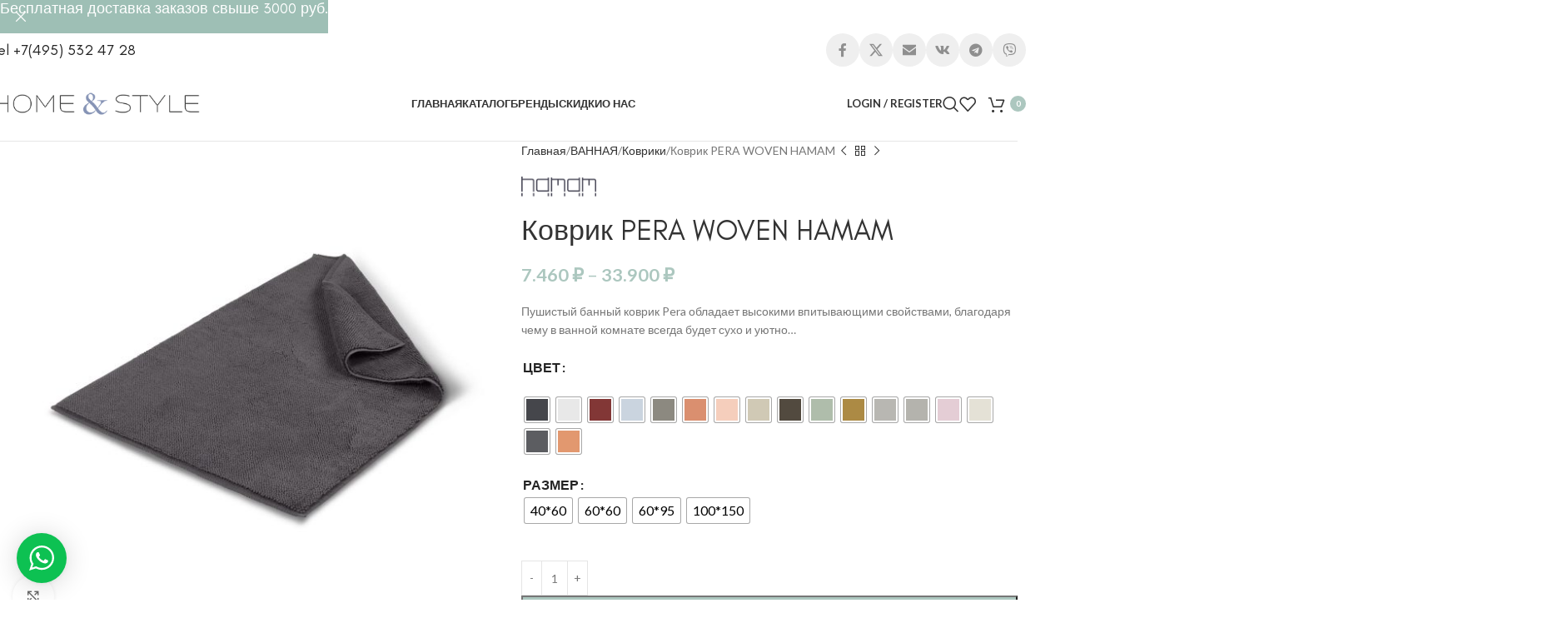

--- FILE ---
content_type: text/html; charset=UTF-8
request_url: https://home-and-style.ru/product/kovrik-pera-woven-hamam/
body_size: 56974
content:
<!DOCTYPE html>
<html lang="ru-RU" prefix="og: https://ogp.me/ns#">
<head>
	<meta charset="UTF-8">
	<link rel="profile" href="https://gmpg.org/xfn/11">
	<link rel="pingback" href="https://home-and-style.ru/xmlrpc.php">

	<script>window._wca = window._wca || [];</script>
<!-- Jetpack Site Verification Tags -->
<meta name="google-site-verification" content="R1EAbhg0BgZfLoshoM_YXrVVuPpqqm1odjn4ZavUSO0" />

<!-- SEO от Rank Math - https://rankmath.com/ -->
<title>Коврик PERA WOVEN HAMAM - HOME&amp;STYLE</title>
<meta name="description" content="Пушистый банный коврик Pera обладает высокими впитывающими свойствами, благодаря чему в ванной комнате всегда будет сухо и уютно…"/>
<meta name="robots" content="follow, index, max-snippet:-1, max-video-preview:-1, max-image-preview:large"/>
<link rel="canonical" href="https://home-and-style.ru/product/kovrik-pera-woven-hamam/" />
<meta property="og:locale" content="ru_RU" />
<meta property="og:type" content="product" />
<meta property="og:title" content="Коврик PERA WOVEN HAMAM - HOME&amp;STYLE" />
<meta property="og:description" content="Пушистый банный коврик Pera обладает высокими впитывающими свойствами, благодаря чему в ванной комнате всегда будет сухо и уютно…" />
<meta property="og:url" content="https://home-and-style.ru/product/kovrik-pera-woven-hamam/" />
<meta property="og:site_name" content="HOME&amp;STYLE" />
<meta property="og:updated_time" content="2026-01-26T15:06:42+03:00" />
<meta property="og:image" content="https://home-and-style.ru/wp-content/uploads/2020/07/2338.jpg" />
<meta property="og:image:secure_url" content="https://home-and-style.ru/wp-content/uploads/2020/07/2338.jpg" />
<meta property="og:image:width" content="1600" />
<meta property="og:image:height" content="1600" />
<meta property="og:image:alt" content="Коврик PERA WOVEN HAMAM" />
<meta property="og:image:type" content="image/jpeg" />
<meta property="product:brand" content="HAMAM" />
<meta property="product:availability" content="instock" />
<meta name="twitter:card" content="summary_large_image" />
<meta name="twitter:title" content="Коврик PERA WOVEN HAMAM - HOME&amp;STYLE" />
<meta name="twitter:description" content="Пушистый банный коврик Pera обладает высокими впитывающими свойствами, благодаря чему в ванной комнате всегда будет сухо и уютно…" />
<meta name="twitter:image" content="https://home-and-style.ru/wp-content/uploads/2020/07/2338.jpg" />
<meta name="twitter:label1" content="Цена" />
<meta name="twitter:data1" content="7.460&nbsp;&#8381; - 33.900&nbsp;&#8381;" />
<meta name="twitter:label2" content="Доступность" />
<meta name="twitter:data2" content="В наличии" />
<script type="application/ld+json" class="rank-math-schema">{"@context":"https://schema.org","@graph":[{"@type":["HomeGoodsStore","Organization"],"@id":"https://home-and-style.ru/#organization","name":"HOME&amp;STYLE","url":"https://home-and-style.ru","logo":{"@type":"ImageObject","@id":"https://home-and-style.ru/#logo","url":"https://home-and-style.ru/wp-content/uploads/2020/08/HS-Logo-New-blue-1.png","contentUrl":"https://home-and-style.ru/wp-content/uploads/2020/08/HS-Logo-New-blue-1.png","caption":"HOME&amp;STYLE","inLanguage":"ru-RU","width":"768","height":"90"},"openingHours":["Monday,Tuesday,Wednesday,Thursday,Friday,Saturday,Sunday 09:00-17:00"],"image":{"@id":"https://home-and-style.ru/#logo"}},{"@type":"WebSite","@id":"https://home-and-style.ru/#website","url":"https://home-and-style.ru","name":"HOME&amp;STYLE","publisher":{"@id":"https://home-and-style.ru/#organization"},"inLanguage":"ru-RU"},{"@type":"ImageObject","@id":"https://home-and-style.ru/wp-content/uploads/2020/07/2338.jpg","url":"https://home-and-style.ru/wp-content/uploads/2020/07/2338.jpg","width":"1600","height":"1600","caption":"\u041a\u043e\u0432\u0440\u0438\u043a PERA WOVEN HAMAM","inLanguage":"ru-RU"},{"@type":"ItemPage","@id":"https://home-and-style.ru/product/kovrik-pera-woven-hamam/#webpage","url":"https://home-and-style.ru/product/kovrik-pera-woven-hamam/","name":"\u041a\u043e\u0432\u0440\u0438\u043a PERA WOVEN HAMAM - HOME&amp;STYLE","datePublished":"2020-07-09T10:34:16+03:00","dateModified":"2026-01-26T15:06:42+03:00","isPartOf":{"@id":"https://home-and-style.ru/#website"},"primaryImageOfPage":{"@id":"https://home-and-style.ru/wp-content/uploads/2020/07/2338.jpg"},"inLanguage":"ru-RU"},{"@type":"Product","brand":{"@type":"Brand","name":"HAMAM"},"name":"\u041a\u043e\u0432\u0440\u0438\u043a PERA WOVEN HAMAM - HOME&amp;STYLE","description":"\u041f\u0443\u0448\u0438\u0441\u0442\u044b\u0439 \u0431\u0430\u043d\u043d\u044b\u0439 \u043a\u043e\u0432\u0440\u0438\u043a Pera \u043e\u0431\u043b\u0430\u0434\u0430\u0435\u0442 \u0432\u044b\u0441\u043e\u043a\u0438\u043c\u0438 \u0432\u043f\u0438\u0442\u044b\u0432\u0430\u044e\u0449\u0438\u043c\u0438 \u0441\u0432\u043e\u0439\u0441\u0442\u0432\u0430\u043c\u0438, \u0431\u043b\u0430\u0433\u043e\u0434\u0430\u0440\u044f \u0447\u0435\u043c\u0443 \u0432 \u0432\u0430\u043d\u043d\u043e\u0439 \u043a\u043e\u043c\u043d\u0430\u0442\u0435 \u0432\u0441\u0435\u0433\u0434\u0430 \u0431\u0443\u0434\u0435\u0442 \u0441\u0443\u0445\u043e \u0438 \u0443\u044e\u0442\u043d\u043e\u2026","sku":"PERA WOVEN","category":"\u0412\u0410\u041d\u041d\u0410\u042f","mainEntityOfPage":{"@id":"https://home-and-style.ru/product/kovrik-pera-woven-hamam/#webpage"},"image":[{"@type":"ImageObject","url":"https://home-and-style.ru/wp-content/uploads/2020/07/2338.jpg","height":"1600","width":"1600"},{"@type":"ImageObject","url":"https://home-and-style.ru/wp-content/uploads/2020/07/2341.jpg","height":"1600","width":"1600"},{"@type":"ImageObject","url":"https://home-and-style.ru/wp-content/uploads/2020/07/2346.jpg","height":"1600","width":"1600"},{"@type":"ImageObject","url":"https://home-and-style.ru/wp-content/uploads/2020/07/2347.jpg","height":"1600","width":"1600"},{"@type":"ImageObject","url":"https://home-and-style.ru/wp-content/uploads/2020/07/2335.jpg","height":"1600","width":"1600"},{"@type":"ImageObject","url":"https://home-and-style.ru/wp-content/uploads/2020/07/2336.jpg","height":"1600","width":"1600"},{"@type":"ImageObject","url":"https://home-and-style.ru/wp-content/uploads/2020/07/kovriki-Pera-Woven.jpg","height":"1000","width":"1000"},{"@type":"ImageObject","url":"https://home-and-style.ru/wp-content/uploads/2020/07/2342.jpg","height":"1600","width":"1600"},{"@type":"ImageObject","url":"https://home-and-style.ru/wp-content/uploads/2020/07/2337.jpg","height":"1600","width":"1600"},{"@type":"ImageObject","url":"https://home-and-style.ru/wp-content/uploads/2020/07/2339.jpg","height":"1600","width":"1600"},{"@type":"ImageObject","url":"https://home-and-style.ru/wp-content/uploads/2020/07/2343.jpg","height":"1600","width":"1600"},{"@type":"ImageObject","url":"https://home-and-style.ru/wp-content/uploads/2020/07/2344.jpg","height":"1600","width":"1600"},{"@type":"ImageObject","url":"https://home-and-style.ru/wp-content/uploads/2020/07/2345.jpg","height":"1600","width":"1600"}],"offers":{"@type":"AggregateOffer","lowPrice":"7460","highPrice":"33900","offerCount":"27","priceCurrency":"RUB","availability":"http://schema.org/InStock","seller":{"@type":"Organization","@id":"https://home-and-style.ru/","name":"HOME&amp;STYLE","url":"https://home-and-style.ru","logo":"https://home-and-style.ru/wp-content/uploads/2020/08/HS-Logo-New-blue-1.png"},"url":"https://home-and-style.ru/product/kovrik-pera-woven-hamam/"},"additionalProperty":[{"@type":"PropertyValue","name":"pa_%d1%82%d0%ba%d0%b0%d0%bd%d1%8c","value":"\u041c\u0430\u0445\u0440\u043e\u0432\u0430\u044f"},{"@type":"PropertyValue","name":"pa_%d1%81%d0%be%d1%81%d1%82%d0%b0%d0%b2-%d1%82%d0%ba%d0%b0%d0%bd%d0%b8","value":"100% \u0433\u0438\u0434\u0440\u043e\u0445\u043b\u043e\u043f\u043e\u043a"},{"@type":"PropertyValue","name":"pa_%d0%bf%d0%bb%d0%be%d1%82%d0%bd%d0%be%d1%81%d1%82%d1%8c","value":"1500"},{"@type":"PropertyValue","name":"pa_brand","value":"HAMAM"},{"@type":"PropertyValue","name":"pa_%d0%ba%d0%be%d0%bb%d0%bb%d0%b5%d0%ba%d1%86%d0%b8%d1%8f","value":"PERA"},{"@type":"PropertyValue","name":"pa_%d0%bf%d1%80%d0%be%d0%b8%d0%b7%d0%b2%d0%be%d0%b4%d1%81%d1%82%d0%b2%d0%be","value":"\u0422\u0443\u0440\u0446\u0438\u044f"}],"@id":"https://home-and-style.ru/product/kovrik-pera-woven-hamam/#richSnippet"}]}</script>
<!-- /Rank Math WordPress SEO плагин -->

<link rel='dns-prefetch' href='//stats.wp.com' />
<link rel='dns-prefetch' href='//capi-automation.s3.us-east-2.amazonaws.com' />
<link rel='dns-prefetch' href='//code.jivosite.com' />
<link rel='dns-prefetch' href='//fonts.googleapis.com' />
<link rel="alternate" type="application/rss+xml" title="HOME&amp;STYLE &raquo; Лента" href="https://home-and-style.ru/feed/" />
<link rel="alternate" type="application/rss+xml" title="HOME&amp;STYLE &raquo; Лента комментариев" href="https://home-and-style.ru/comments/feed/" />
<link rel="alternate" title="oEmbed (JSON)" type="application/json+oembed" href="https://home-and-style.ru/wp-json/oembed/1.0/embed?url=https%3A%2F%2Fhome-and-style.ru%2Fproduct%2Fkovrik-pera-woven-hamam%2F" />
<link rel="alternate" title="oEmbed (XML)" type="text/xml+oembed" href="https://home-and-style.ru/wp-json/oembed/1.0/embed?url=https%3A%2F%2Fhome-and-style.ru%2Fproduct%2Fkovrik-pera-woven-hamam%2F&#038;format=xml" />
<style id='wp-img-auto-sizes-contain-inline-css' type='text/css'>
img:is([sizes=auto i],[sizes^="auto," i]){contain-intrinsic-size:3000px 1500px}
/*# sourceURL=wp-img-auto-sizes-contain-inline-css */
</style>
<link rel='stylesheet' id='woodmart-style-css' href='https://home-and-style.ru/wp-content/themes/woodmart/css/parts/base.min.css?ver=8.1.2' type='text/css' media='all' />
<link rel='stylesheet' id='wd-widget-price-filter-css' href='https://home-and-style.ru/wp-content/themes/woodmart/css/parts/woo-widget-price-filter.min.css?ver=8.1.2' type='text/css' media='all' />
<link rel='stylesheet' id='cleverwa-public-css' href='https://home-and-style.ru/wp-content/plugins/clever-whatsapp/assets/css/public.css?ver=1.0.0' type='text/css' media='all' />
<link rel='stylesheet' id='cleverwa-generated-css' href='https://home-and-style.ru/wp-content/plugins/clever-whatsapp/assets/css/auto-generated-cleverwa.css?ver=1750671641' type='text/css' media='all' />
<style id='woocommerce-inline-inline-css' type='text/css'>
.woocommerce form .form-row .required { visibility: visible; }
/*# sourceURL=woocommerce-inline-inline-css */
</style>
<link rel='stylesheet' id='woo-variation-swatches-css' href='https://home-and-style.ru/wp-content/plugins/woo-variation-swatches/assets/css/frontend.min.css?ver=1762878842' type='text/css' media='all' />
<style id='woo-variation-swatches-inline-css' type='text/css'>
:root {
--wvs-tick:url("data:image/svg+xml;utf8,%3Csvg filter='drop-shadow(0px 0px 2px rgb(0 0 0 / .8))' xmlns='http://www.w3.org/2000/svg'  viewBox='0 0 30 30'%3E%3Cpath fill='none' stroke='%23ffffff' stroke-linecap='round' stroke-linejoin='round' stroke-width='4' d='M4 16L11 23 27 7'/%3E%3C/svg%3E");

--wvs-cross:url("data:image/svg+xml;utf8,%3Csvg filter='drop-shadow(0px 0px 5px rgb(255 255 255 / .6))' xmlns='http://www.w3.org/2000/svg' width='72px' height='72px' viewBox='0 0 24 24'%3E%3Cpath fill='none' stroke='%23ff0000' stroke-linecap='round' stroke-width='0.6' d='M5 5L19 19M19 5L5 19'/%3E%3C/svg%3E");
--wvs-single-product-item-width:30px;
--wvs-single-product-item-height:30px;
--wvs-single-product-item-font-size:16px}
/*# sourceURL=woo-variation-swatches-inline-css */
</style>
<link rel='stylesheet' id='js_composer_front-css' href='https://home-and-style.ru/wp-content/uploads/2025/06/js_composer-1750284034.css?ver=8.1.2' type='text/css' media='all' />
<link rel='stylesheet' id='wd-helpers-wpb-elem-css' href='https://home-and-style.ru/wp-content/themes/woodmart/css/parts/helpers-wpb-elem.min.css?ver=8.1.2' type='text/css' media='all' />
<link rel='stylesheet' id='wd-lazy-loading-css' href='https://home-and-style.ru/wp-content/themes/woodmart/css/parts/opt-lazy-load.min.css?ver=8.1.2' type='text/css' media='all' />
<link rel='stylesheet' id='wd-wpbakery-base-css' href='https://home-and-style.ru/wp-content/themes/woodmart/css/parts/int-wpb-base.min.css?ver=8.1.2' type='text/css' media='all' />
<link rel='stylesheet' id='wd-wpbakery-base-deprecated-css' href='https://home-and-style.ru/wp-content/themes/woodmart/css/parts/int-wpb-base-deprecated.min.css?ver=8.1.2' type='text/css' media='all' />
<link rel='stylesheet' id='wd-notices-fixed-css' href='https://home-and-style.ru/wp-content/themes/woodmart/css/parts/woo-opt-sticky-notices-old.min.css?ver=8.1.2' type='text/css' media='all' />
<link rel='stylesheet' id='wd-woocommerce-base-css' href='https://home-and-style.ru/wp-content/themes/woodmart/css/parts/woocommerce-base.min.css?ver=8.1.2' type='text/css' media='all' />
<link rel='stylesheet' id='wd-mod-star-rating-css' href='https://home-and-style.ru/wp-content/themes/woodmart/css/parts/mod-star-rating.min.css?ver=8.1.2' type='text/css' media='all' />
<link rel='stylesheet' id='wd-woocommerce-block-notices-css' href='https://home-and-style.ru/wp-content/themes/woodmart/css/parts/woo-mod-block-notices.min.css?ver=8.1.2' type='text/css' media='all' />
<link rel='stylesheet' id='wd-woo-mod-quantity-css' href='https://home-and-style.ru/wp-content/themes/woodmart/css/parts/woo-mod-quantity.min.css?ver=8.1.2' type='text/css' media='all' />
<link rel='stylesheet' id='wd-woo-single-prod-el-base-css' href='https://home-and-style.ru/wp-content/themes/woodmart/css/parts/woo-single-prod-el-base.min.css?ver=8.1.2' type='text/css' media='all' />
<link rel='stylesheet' id='wd-woo-mod-stock-status-css' href='https://home-and-style.ru/wp-content/themes/woodmart/css/parts/woo-mod-stock-status.min.css?ver=8.1.2' type='text/css' media='all' />
<link rel='stylesheet' id='wd-woo-mod-shop-attributes-css' href='https://home-and-style.ru/wp-content/themes/woodmart/css/parts/woo-mod-shop-attributes.min.css?ver=8.1.2' type='text/css' media='all' />
<link rel='stylesheet' id='wd-opt-carousel-disable-css' href='https://home-and-style.ru/wp-content/themes/woodmart/css/parts/opt-carousel-disable.min.css?ver=8.1.2' type='text/css' media='all' />
<link rel='stylesheet' id='wd-opt-form-underline-css' href='https://home-and-style.ru/wp-content/themes/woodmart/css/parts/opt-form-underline.min.css?ver=8.1.2' type='text/css' media='all' />
<link rel='stylesheet' id='wd-header-base-css' href='https://home-and-style.ru/wp-content/themes/woodmart/css/parts/header-base.min.css?ver=8.1.2' type='text/css' media='all' />
<link rel='stylesheet' id='wd-mod-tools-css' href='https://home-and-style.ru/wp-content/themes/woodmart/css/parts/mod-tools.min.css?ver=8.1.2' type='text/css' media='all' />
<link rel='stylesheet' id='wd-header-elements-base-css' href='https://home-and-style.ru/wp-content/themes/woodmart/css/parts/header-el-base.min.css?ver=8.1.2' type='text/css' media='all' />
<link rel='stylesheet' id='wd-social-icons-css' href='https://home-and-style.ru/wp-content/themes/woodmart/css/parts/el-social-icons.min.css?ver=8.1.2' type='text/css' media='all' />
<link rel='stylesheet' id='wd-social-icons-styles-css' href='https://home-and-style.ru/wp-content/themes/woodmart/css/parts/el-social-styles.min.css?ver=8.1.2' type='text/css' media='all' />
<link rel='stylesheet' id='wd-mod-nav-menu-label-css' href='https://home-and-style.ru/wp-content/themes/woodmart/css/parts/mod-nav-menu-label.min.css?ver=8.1.2' type='text/css' media='all' />
<link rel='stylesheet' id='wd-section-title-css' href='https://home-and-style.ru/wp-content/themes/woodmart/css/parts/el-section-title.min.css?ver=8.1.2' type='text/css' media='all' />
<link rel='stylesheet' id='wd-section-title-style-simple-and-brd-css' href='https://home-and-style.ru/wp-content/themes/woodmart/css/parts/el-section-title-style-simple-and-brd.min.css?ver=8.1.2' type='text/css' media='all' />
<link rel='stylesheet' id='wd-mod-highlighted-text-css' href='https://home-and-style.ru/wp-content/themes/woodmart/css/parts/mod-highlighted-text.min.css?ver=8.1.2' type='text/css' media='all' />
<link rel='stylesheet' id='wd-el-subtitle-style-css' href='https://home-and-style.ru/wp-content/themes/woodmart/css/parts/el-subtitle-style.min.css?ver=8.1.2' type='text/css' media='all' />
<link rel='stylesheet' id='wd-brands-css' href='https://home-and-style.ru/wp-content/themes/woodmart/css/parts/el-brand.min.css?ver=8.1.2' type='text/css' media='all' />
<link rel='stylesheet' id='wd-woo-mod-login-form-css' href='https://home-and-style.ru/wp-content/themes/woodmart/css/parts/woo-mod-login-form.min.css?ver=8.1.2' type='text/css' media='all' />
<link rel='stylesheet' id='wd-header-my-account-css' href='https://home-and-style.ru/wp-content/themes/woodmart/css/parts/header-el-my-account.min.css?ver=8.1.2' type='text/css' media='all' />
<link rel='stylesheet' id='wd-header-search-css' href='https://home-and-style.ru/wp-content/themes/woodmart/css/parts/header-el-search.min.css?ver=8.1.2' type='text/css' media='all' />
<link rel='stylesheet' id='wd-header-cart-side-css' href='https://home-and-style.ru/wp-content/themes/woodmart/css/parts/header-el-cart-side.min.css?ver=8.1.2' type='text/css' media='all' />
<link rel='stylesheet' id='wd-header-cart-css' href='https://home-and-style.ru/wp-content/themes/woodmart/css/parts/header-el-cart.min.css?ver=8.1.2' type='text/css' media='all' />
<link rel='stylesheet' id='wd-widget-shopping-cart-css' href='https://home-and-style.ru/wp-content/themes/woodmart/css/parts/woo-widget-shopping-cart.min.css?ver=8.1.2' type='text/css' media='all' />
<link rel='stylesheet' id='wd-widget-product-list-css' href='https://home-and-style.ru/wp-content/themes/woodmart/css/parts/woo-widget-product-list.min.css?ver=8.1.2' type='text/css' media='all' />
<link rel='stylesheet' id='wd-header-mobile-nav-dropdown-css' href='https://home-and-style.ru/wp-content/themes/woodmart/css/parts/header-el-mobile-nav-dropdown.min.css?ver=8.1.2' type='text/css' media='all' />
<link rel='stylesheet' id='wd-page-title-css' href='https://home-and-style.ru/wp-content/themes/woodmart/css/parts/page-title.min.css?ver=8.1.2' type='text/css' media='all' />
<link rel='stylesheet' id='wd-woo-single-prod-predefined-css' href='https://home-and-style.ru/wp-content/themes/woodmart/css/parts/woo-single-prod-predefined.min.css?ver=8.1.2' type='text/css' media='all' />
<link rel='stylesheet' id='wd-woo-single-prod-and-quick-view-predefined-css' href='https://home-and-style.ru/wp-content/themes/woodmart/css/parts/woo-single-prod-and-quick-view-predefined.min.css?ver=8.1.2' type='text/css' media='all' />
<link rel='stylesheet' id='wd-woo-single-prod-el-tabs-predefined-css' href='https://home-and-style.ru/wp-content/themes/woodmart/css/parts/woo-single-prod-el-tabs-predefined.min.css?ver=8.1.2' type='text/css' media='all' />
<link rel='stylesheet' id='wd-woo-single-prod-el-gallery-css' href='https://home-and-style.ru/wp-content/themes/woodmart/css/parts/woo-single-prod-el-gallery.min.css?ver=8.1.2' type='text/css' media='all' />
<link rel='stylesheet' id='wd-swiper-css' href='https://home-and-style.ru/wp-content/themes/woodmart/css/parts/lib-swiper.min.css?ver=8.1.2' type='text/css' media='all' />
<link rel='stylesheet' id='wd-swiper-arrows-css' href='https://home-and-style.ru/wp-content/themes/woodmart/css/parts/lib-swiper-arrows.min.css?ver=8.1.2' type='text/css' media='all' />
<link rel='stylesheet' id='wd-photoswipe-css' href='https://home-and-style.ru/wp-content/themes/woodmart/css/parts/lib-photoswipe.min.css?ver=8.1.2' type='text/css' media='all' />
<link rel='stylesheet' id='wd-woo-single-prod-el-navigation-css' href='https://home-and-style.ru/wp-content/themes/woodmart/css/parts/woo-single-prod-el-navigation.min.css?ver=8.1.2' type='text/css' media='all' />
<link rel='stylesheet' id='wd-woo-mod-variation-form-css' href='https://home-and-style.ru/wp-content/themes/woodmart/css/parts/woo-mod-variation-form.min.css?ver=8.1.2' type='text/css' media='all' />
<link rel='stylesheet' id='wd-woo-mod-swatches-base-css' href='https://home-and-style.ru/wp-content/themes/woodmart/css/parts/woo-mod-swatches-base.min.css?ver=8.1.2' type='text/css' media='all' />
<link rel='stylesheet' id='wd-woo-mod-variation-form-single-css' href='https://home-and-style.ru/wp-content/themes/woodmart/css/parts/woo-mod-variation-form-single.min.css?ver=8.1.2' type='text/css' media='all' />
<link rel='stylesheet' id='wd-woo-mod-swatches-style-1-css' href='https://home-and-style.ru/wp-content/themes/woodmart/css/parts/woo-mod-swatches-style-1.min.css?ver=8.1.2' type='text/css' media='all' />
<link rel='stylesheet' id='wd-woo-mod-swatches-dis-1-css' href='https://home-and-style.ru/wp-content/themes/woodmart/css/parts/woo-mod-swatches-dis-style-1.min.css?ver=8.1.2' type='text/css' media='all' />
<link rel='stylesheet' id='wd-woo-mod-product-info-css' href='https://home-and-style.ru/wp-content/themes/woodmart/css/parts/woo-mod-product-info.min.css?ver=8.1.2' type='text/css' media='all' />
<link rel='stylesheet' id='wd-woo-opt-visits-count-css' href='https://home-and-style.ru/wp-content/themes/woodmart/css/parts/woo-opt-visits-count.min.css?ver=8.1.2' type='text/css' media='all' />
<link rel='stylesheet' id='wd-tabs-css' href='https://home-and-style.ru/wp-content/themes/woodmart/css/parts/el-tabs.min.css?ver=8.1.2' type='text/css' media='all' />
<link rel='stylesheet' id='wd-woo-single-prod-el-tabs-opt-layout-tabs-css' href='https://home-and-style.ru/wp-content/themes/woodmart/css/parts/woo-single-prod-el-tabs-opt-layout-tabs.min.css?ver=8.1.2' type='text/css' media='all' />
<link rel='stylesheet' id='wd-accordion-css' href='https://home-and-style.ru/wp-content/themes/woodmart/css/parts/el-accordion.min.css?ver=8.1.2' type='text/css' media='all' />
<link rel='stylesheet' id='wd-accordion-elem-wpb-css' href='https://home-and-style.ru/wp-content/themes/woodmart/css/parts/el-accordion-wpb-elem.min.css?ver=8.1.2' type='text/css' media='all' />
<link rel='stylesheet' id='wd-button-css' href='https://home-and-style.ru/wp-content/themes/woodmart/css/parts/el-button.min.css?ver=8.1.2' type='text/css' media='all' />
<link rel='stylesheet' id='wd-product-loop-css' href='https://home-and-style.ru/wp-content/themes/woodmart/css/parts/woo-product-loop.min.css?ver=8.1.2' type='text/css' media='all' />
<link rel='stylesheet' id='wd-product-loop-button-info-alt-css' href='https://home-and-style.ru/wp-content/themes/woodmart/css/parts/woo-product-loop-button-info-alt.min.css?ver=8.1.2' type='text/css' media='all' />
<link rel='stylesheet' id='wd-woo-mod-add-btn-replace-css' href='https://home-and-style.ru/wp-content/themes/woodmart/css/parts/woo-mod-add-btn-replace.min.css?ver=8.1.2' type='text/css' media='all' />
<link rel='stylesheet' id='wd-mfp-popup-css' href='https://home-and-style.ru/wp-content/themes/woodmart/css/parts/lib-magnific-popup.min.css?ver=8.1.2' type='text/css' media='all' />
<link rel='stylesheet' id='wd-image-gallery-css' href='https://home-and-style.ru/wp-content/themes/woodmart/css/parts/el-gallery.min.css?ver=8.1.2' type='text/css' media='all' />
<link rel='stylesheet' id='wd-product-loop-quick-css' href='https://home-and-style.ru/wp-content/themes/woodmart/css/parts/woo-product-loop-quick.min.css?ver=8.1.2' type='text/css' media='all' />
<link rel='stylesheet' id='wd-woo-mod-product-labels-css' href='https://home-and-style.ru/wp-content/themes/woodmart/css/parts/woo-mod-product-labels.min.css?ver=8.1.2' type='text/css' media='all' />
<link rel='stylesheet' id='wd-woo-mod-product-labels-round-css' href='https://home-and-style.ru/wp-content/themes/woodmart/css/parts/woo-mod-product-labels-round.min.css?ver=8.1.2' type='text/css' media='all' />
<link rel='stylesheet' id='wd-swiper-pagin-css' href='https://home-and-style.ru/wp-content/themes/woodmart/css/parts/lib-swiper-pagin.min.css?ver=8.1.2' type='text/css' media='all' />
<link rel='stylesheet' id='wd-footer-base-css' href='https://home-and-style.ru/wp-content/themes/woodmart/css/parts/footer-base.min.css?ver=8.1.2' type='text/css' media='all' />
<link rel='stylesheet' id='wd-instagram-css' href='https://home-and-style.ru/wp-content/themes/woodmart/css/parts/el-instagram.min.css?ver=8.1.2' type='text/css' media='all' />
<link rel='stylesheet' id='wd-scroll-top-css' href='https://home-and-style.ru/wp-content/themes/woodmart/css/parts/opt-scrolltotop.min.css?ver=8.1.2' type='text/css' media='all' />
<link rel='stylesheet' id='wd-wd-search-results-css' href='https://home-and-style.ru/wp-content/themes/woodmart/css/parts/wd-search-results.min.css?ver=8.1.2' type='text/css' media='all' />
<link rel='stylesheet' id='wd-header-search-fullscreen-css' href='https://home-and-style.ru/wp-content/themes/woodmart/css/parts/header-el-search-fullscreen-general.min.css?ver=8.1.2' type='text/css' media='all' />
<link rel='stylesheet' id='wd-header-search-fullscreen-1-css' href='https://home-and-style.ru/wp-content/themes/woodmart/css/parts/header-el-search-fullscreen-1.min.css?ver=8.1.2' type='text/css' media='all' />
<link rel='stylesheet' id='wd-wd-search-form-css' href='https://home-and-style.ru/wp-content/themes/woodmart/css/parts/wd-search-form.min.css?ver=8.1.2' type='text/css' media='all' />
<link rel='stylesheet' id='wd-header-my-account-sidebar-css' href='https://home-and-style.ru/wp-content/themes/woodmart/css/parts/header-el-my-account-sidebar.min.css?ver=8.1.2' type='text/css' media='all' />
<link rel='stylesheet' id='wd-header-banner-css' href='https://home-and-style.ru/wp-content/themes/woodmart/css/parts/opt-header-banner.min.css?ver=8.1.2' type='text/css' media='all' />
<link rel='stylesheet' id='xts-style-theme_settings_default-css' href='https://home-and-style.ru/wp-content/uploads/2025/07/xts-theme_settings_default-1751883657.css?ver=8.1.2' type='text/css' media='all' />
<link rel='stylesheet' id='xts-google-fonts-css' href='https://fonts.googleapis.com/css?family=Lato%3A400%2C700&#038;ver=8.1.2' type='text/css' media='all' />
<script type="text/javascript" src="https://home-and-style.ru/wp-includes/js/jquery/jquery.min.js?ver=3.7.1" id="jquery-core-js"></script>
<script type="text/javascript" src="https://home-and-style.ru/wp-includes/js/jquery/jquery-migrate.min.js?ver=3.4.1" id="jquery-migrate-js"></script>
<script type="text/javascript" src="https://home-and-style.ru/wp-content/plugins/woocommerce/assets/js/jquery-blockui/jquery.blockUI.min.js?ver=2.7.0-wc.10.4.3" id="wc-jquery-blockui-js" data-wp-strategy="defer"></script>
<script type="text/javascript" id="wc-add-to-cart-js-extra">
/* <![CDATA[ */
var wc_add_to_cart_params = {"ajax_url":"/wp-admin/admin-ajax.php","wc_ajax_url":"/?wc-ajax=%%endpoint%%","i18n_view_cart":"\u041f\u0440\u043e\u0441\u043c\u043e\u0442\u0440 \u043a\u043e\u0440\u0437\u0438\u043d\u044b","cart_url":"https://home-and-style.ru/cart/","is_cart":"","cart_redirect_after_add":"no"};
//# sourceURL=wc-add-to-cart-js-extra
/* ]]> */
</script>
<script type="text/javascript" src="https://home-and-style.ru/wp-content/plugins/woocommerce/assets/js/frontend/add-to-cart.min.js?ver=10.4.3" id="wc-add-to-cart-js" data-wp-strategy="defer"></script>
<script type="text/javascript" src="https://home-and-style.ru/wp-content/plugins/woocommerce/assets/js/zoom/jquery.zoom.min.js?ver=1.7.21-wc.10.4.3" id="wc-zoom-js" defer="defer" data-wp-strategy="defer"></script>
<script type="text/javascript" id="wc-single-product-js-extra">
/* <![CDATA[ */
var wc_single_product_params = {"i18n_required_rating_text":"\u041f\u043e\u0436\u0430\u043b\u0443\u0439\u0441\u0442\u0430, \u043f\u043e\u0441\u0442\u0430\u0432\u044c\u0442\u0435 \u043e\u0446\u0435\u043d\u043a\u0443","i18n_rating_options":["1 \u0438\u0437 5 \u0437\u0432\u0451\u0437\u0434","2 \u0438\u0437 5 \u0437\u0432\u0451\u0437\u0434","3 \u0438\u0437 5 \u0437\u0432\u0451\u0437\u0434","4 \u0438\u0437 5 \u0437\u0432\u0451\u0437\u0434","5 \u0438\u0437 5 \u0437\u0432\u0451\u0437\u0434"],"i18n_product_gallery_trigger_text":"\u041f\u0440\u043e\u0441\u043c\u043e\u0442\u0440 \u0433\u0430\u043b\u0435\u0440\u0435\u0438 \u0438\u0437\u043e\u0431\u0440\u0430\u0436\u0435\u043d\u0438\u0439 \u0432 \u043f\u043e\u043b\u043d\u043e\u044d\u043a\u0440\u0430\u043d\u043d\u043e\u043c \u0440\u0435\u0436\u0438\u043c\u0435","review_rating_required":"yes","flexslider":{"rtl":false,"animation":"slide","smoothHeight":true,"directionNav":false,"controlNav":"thumbnails","slideshow":false,"animationSpeed":500,"animationLoop":false,"allowOneSlide":false},"zoom_enabled":"","zoom_options":[],"photoswipe_enabled":"","photoswipe_options":{"shareEl":false,"closeOnScroll":false,"history":false,"hideAnimationDuration":0,"showAnimationDuration":0},"flexslider_enabled":""};
//# sourceURL=wc-single-product-js-extra
/* ]]> */
</script>
<script type="text/javascript" src="https://home-and-style.ru/wp-content/plugins/woocommerce/assets/js/frontend/single-product.min.js?ver=10.4.3" id="wc-single-product-js" defer="defer" data-wp-strategy="defer"></script>
<script type="text/javascript" src="https://home-and-style.ru/wp-content/plugins/woocommerce/assets/js/js-cookie/js.cookie.min.js?ver=2.1.4-wc.10.4.3" id="wc-js-cookie-js" defer="defer" data-wp-strategy="defer"></script>
<script type="text/javascript" id="woocommerce-js-extra">
/* <![CDATA[ */
var woocommerce_params = {"ajax_url":"/wp-admin/admin-ajax.php","wc_ajax_url":"/?wc-ajax=%%endpoint%%","i18n_password_show":"\u041f\u043e\u043a\u0430\u0437\u0430\u0442\u044c \u043f\u0430\u0440\u043e\u043b\u044c","i18n_password_hide":"\u0421\u043a\u0440\u044b\u0442\u044c \u043f\u0430\u0440\u043e\u043b\u044c"};
//# sourceURL=woocommerce-js-extra
/* ]]> */
</script>
<script type="text/javascript" src="https://home-and-style.ru/wp-content/plugins/woocommerce/assets/js/frontend/woocommerce.min.js?ver=10.4.3" id="woocommerce-js" defer="defer" data-wp-strategy="defer"></script>
<script type="text/javascript" src="https://home-and-style.ru/wp-content/plugins/js_composer/assets/js/vendors/woocommerce-add-to-cart.js?ver=8.4.1" id="vc_woocommerce-add-to-cart-js-js"></script>
<script type="text/javascript" src="https://stats.wp.com/s-202605.js" id="woocommerce-analytics-js" defer="defer" data-wp-strategy="defer"></script>
<script type="text/javascript" src="https://home-and-style.ru/wp-content/themes/woodmart/js/libs/device.min.js?ver=8.1.2" id="wd-device-library-js"></script>
<script type="text/javascript" src="https://home-and-style.ru/wp-content/themes/woodmart/js/scripts/global/scrollBar.min.js?ver=8.1.2" id="wd-scrollbar-js"></script>
<script></script><link rel="https://api.w.org/" href="https://home-and-style.ru/wp-json/" /><link rel="alternate" title="JSON" type="application/json" href="https://home-and-style.ru/wp-json/wp/v2/product/4583" /><link rel="EditURI" type="application/rsd+xml" title="RSD" href="https://home-and-style.ru/xmlrpc.php?rsd" />
<meta name="generator" content="WordPress 6.9" />
<link rel='shortlink' href='https://home-and-style.ru/?p=4583' />
	<style>img#wpstats{display:none}</style>
		<meta name="theme-color" content="#acc7bf">					<meta name="viewport" content="width=device-width, initial-scale=1.0, maximum-scale=1.0, user-scalable=no">
										<noscript><style>.woocommerce-product-gallery{ opacity: 1 !important; }</style></noscript>
				<script  type="text/javascript">
				!function(f,b,e,v,n,t,s){if(f.fbq)return;n=f.fbq=function(){n.callMethod?
					n.callMethod.apply(n,arguments):n.queue.push(arguments)};if(!f._fbq)f._fbq=n;
					n.push=n;n.loaded=!0;n.version='2.0';n.queue=[];t=b.createElement(e);t.async=!0;
					t.src=v;s=b.getElementsByTagName(e)[0];s.parentNode.insertBefore(t,s)}(window,
					document,'script','https://connect.facebook.net/en_US/fbevents.js');
			</script>
			<!-- WooCommerce Facebook Integration Begin -->
			<script  type="text/javascript">

				fbq('init', '1261981417466651', {}, {
    "agent": "woocommerce_0-10.4.3-3.5.15"
});

				document.addEventListener( 'DOMContentLoaded', function() {
					// Insert placeholder for events injected when a product is added to the cart through AJAX.
					document.body.insertAdjacentHTML( 'beforeend', '<div class=\"wc-facebook-pixel-event-placeholder\"></div>' );
				}, false );

			</script>
			<!-- WooCommerce Facebook Integration End -->
			<meta name="generator" content="Powered by WPBakery Page Builder - drag and drop page builder for WordPress."/>
<link rel="icon" href="https://home-and-style.ru/wp-content/uploads/2026/01/cropped-fav_hs-32x32.png" sizes="32x32" />
<link rel="icon" href="https://home-and-style.ru/wp-content/uploads/2026/01/cropped-fav_hs-192x192.png" sizes="192x192" />
<link rel="apple-touch-icon" href="https://home-and-style.ru/wp-content/uploads/2026/01/cropped-fav_hs-180x180.png" />
<meta name="msapplication-TileImage" content="https://home-and-style.ru/wp-content/uploads/2026/01/cropped-fav_hs-270x270.png" />
<style>
		
		</style><noscript><style> .wpb_animate_when_almost_visible { opacity: 1; }</style></noscript>			<style id="wd-style-header_841375-css" data-type="wd-style-header_841375">
				:root{
	--wd-top-bar-h: 40px;
	--wd-top-bar-sm-h: 40px;
	--wd-top-bar-sticky-h: .00001px;
	--wd-top-bar-brd-w: .00001px;

	--wd-header-general-h: 90px;
	--wd-header-general-sm-h: 60px;
	--wd-header-general-sticky-h: 60px;
	--wd-header-general-brd-w: 1px;

	--wd-header-bottom-h: .00001px;
	--wd-header-bottom-sm-h: .00001px;
	--wd-header-bottom-sticky-h: .00001px;
	--wd-header-bottom-brd-w: .00001px;

	--wd-header-clone-h: .00001px;

	--wd-header-brd-w: calc(var(--wd-top-bar-brd-w) + var(--wd-header-general-brd-w) + var(--wd-header-bottom-brd-w));
	--wd-header-h: calc(var(--wd-top-bar-h) + var(--wd-header-general-h) + var(--wd-header-bottom-h) + var(--wd-header-brd-w));
	--wd-header-sticky-h: calc(var(--wd-top-bar-sticky-h) + var(--wd-header-general-sticky-h) + var(--wd-header-bottom-sticky-h) + var(--wd-header-clone-h) + var(--wd-header-brd-w));
	--wd-header-sm-h: calc(var(--wd-top-bar-sm-h) + var(--wd-header-general-sm-h) + var(--wd-header-bottom-sm-h) + var(--wd-header-brd-w));
}

.whb-top-bar .wd-dropdown {
	margin-top: 0px;
}

.whb-top-bar .wd-dropdown:after {
	height: 10px;
}


.whb-sticked .whb-general-header .wd-dropdown:not(.sub-sub-menu) {
	margin-top: 10px;
}

.whb-sticked .whb-general-header .wd-dropdown:not(.sub-sub-menu):after {
	height: 20px;
}


:root:has(.whb-general-header.whb-border-boxed) {
	--wd-header-general-brd-w: .00001px;
}

@media (max-width: 1024px) {
:root:has(.whb-general-header.whb-hidden-mobile) {
	--wd-header-general-brd-w: .00001px;
}
}




		
.whb-byuwf52twgalsziyn4o8 form.searchform {
	--wd-form-height: 46px;
}.whb-general-header-inner { border-color: rgba(129, 129, 129, 0.2);border-bottom-width: 1px;border-bottom-style: solid; }			</style>
			<style id='global-styles-inline-css' type='text/css'>
:root{--wp--preset--aspect-ratio--square: 1;--wp--preset--aspect-ratio--4-3: 4/3;--wp--preset--aspect-ratio--3-4: 3/4;--wp--preset--aspect-ratio--3-2: 3/2;--wp--preset--aspect-ratio--2-3: 2/3;--wp--preset--aspect-ratio--16-9: 16/9;--wp--preset--aspect-ratio--9-16: 9/16;--wp--preset--color--black: #000000;--wp--preset--color--cyan-bluish-gray: #abb8c3;--wp--preset--color--white: #ffffff;--wp--preset--color--pale-pink: #f78da7;--wp--preset--color--vivid-red: #cf2e2e;--wp--preset--color--luminous-vivid-orange: #ff6900;--wp--preset--color--luminous-vivid-amber: #fcb900;--wp--preset--color--light-green-cyan: #7bdcb5;--wp--preset--color--vivid-green-cyan: #00d084;--wp--preset--color--pale-cyan-blue: #8ed1fc;--wp--preset--color--vivid-cyan-blue: #0693e3;--wp--preset--color--vivid-purple: #9b51e0;--wp--preset--gradient--vivid-cyan-blue-to-vivid-purple: linear-gradient(135deg,rgb(6,147,227) 0%,rgb(155,81,224) 100%);--wp--preset--gradient--light-green-cyan-to-vivid-green-cyan: linear-gradient(135deg,rgb(122,220,180) 0%,rgb(0,208,130) 100%);--wp--preset--gradient--luminous-vivid-amber-to-luminous-vivid-orange: linear-gradient(135deg,rgb(252,185,0) 0%,rgb(255,105,0) 100%);--wp--preset--gradient--luminous-vivid-orange-to-vivid-red: linear-gradient(135deg,rgb(255,105,0) 0%,rgb(207,46,46) 100%);--wp--preset--gradient--very-light-gray-to-cyan-bluish-gray: linear-gradient(135deg,rgb(238,238,238) 0%,rgb(169,184,195) 100%);--wp--preset--gradient--cool-to-warm-spectrum: linear-gradient(135deg,rgb(74,234,220) 0%,rgb(151,120,209) 20%,rgb(207,42,186) 40%,rgb(238,44,130) 60%,rgb(251,105,98) 80%,rgb(254,248,76) 100%);--wp--preset--gradient--blush-light-purple: linear-gradient(135deg,rgb(255,206,236) 0%,rgb(152,150,240) 100%);--wp--preset--gradient--blush-bordeaux: linear-gradient(135deg,rgb(254,205,165) 0%,rgb(254,45,45) 50%,rgb(107,0,62) 100%);--wp--preset--gradient--luminous-dusk: linear-gradient(135deg,rgb(255,203,112) 0%,rgb(199,81,192) 50%,rgb(65,88,208) 100%);--wp--preset--gradient--pale-ocean: linear-gradient(135deg,rgb(255,245,203) 0%,rgb(182,227,212) 50%,rgb(51,167,181) 100%);--wp--preset--gradient--electric-grass: linear-gradient(135deg,rgb(202,248,128) 0%,rgb(113,206,126) 100%);--wp--preset--gradient--midnight: linear-gradient(135deg,rgb(2,3,129) 0%,rgb(40,116,252) 100%);--wp--preset--font-size--small: 13px;--wp--preset--font-size--medium: 20px;--wp--preset--font-size--large: 36px;--wp--preset--font-size--x-large: 42px;--wp--preset--spacing--20: 0.44rem;--wp--preset--spacing--30: 0.67rem;--wp--preset--spacing--40: 1rem;--wp--preset--spacing--50: 1.5rem;--wp--preset--spacing--60: 2.25rem;--wp--preset--spacing--70: 3.38rem;--wp--preset--spacing--80: 5.06rem;--wp--preset--shadow--natural: 6px 6px 9px rgba(0, 0, 0, 0.2);--wp--preset--shadow--deep: 12px 12px 50px rgba(0, 0, 0, 0.4);--wp--preset--shadow--sharp: 6px 6px 0px rgba(0, 0, 0, 0.2);--wp--preset--shadow--outlined: 6px 6px 0px -3px rgb(255, 255, 255), 6px 6px rgb(0, 0, 0);--wp--preset--shadow--crisp: 6px 6px 0px rgb(0, 0, 0);}:where(body) { margin: 0; }.wp-site-blocks > .alignleft { float: left; margin-right: 2em; }.wp-site-blocks > .alignright { float: right; margin-left: 2em; }.wp-site-blocks > .aligncenter { justify-content: center; margin-left: auto; margin-right: auto; }:where(.is-layout-flex){gap: 0.5em;}:where(.is-layout-grid){gap: 0.5em;}.is-layout-flow > .alignleft{float: left;margin-inline-start: 0;margin-inline-end: 2em;}.is-layout-flow > .alignright{float: right;margin-inline-start: 2em;margin-inline-end: 0;}.is-layout-flow > .aligncenter{margin-left: auto !important;margin-right: auto !important;}.is-layout-constrained > .alignleft{float: left;margin-inline-start: 0;margin-inline-end: 2em;}.is-layout-constrained > .alignright{float: right;margin-inline-start: 2em;margin-inline-end: 0;}.is-layout-constrained > .aligncenter{margin-left: auto !important;margin-right: auto !important;}.is-layout-constrained > :where(:not(.alignleft):not(.alignright):not(.alignfull)){margin-left: auto !important;margin-right: auto !important;}body .is-layout-flex{display: flex;}.is-layout-flex{flex-wrap: wrap;align-items: center;}.is-layout-flex > :is(*, div){margin: 0;}body .is-layout-grid{display: grid;}.is-layout-grid > :is(*, div){margin: 0;}body{padding-top: 0px;padding-right: 0px;padding-bottom: 0px;padding-left: 0px;}a:where(:not(.wp-element-button)){text-decoration: none;}:root :where(.wp-element-button, .wp-block-button__link){background-color: #32373c;border-width: 0;color: #fff;font-family: inherit;font-size: inherit;font-style: inherit;font-weight: inherit;letter-spacing: inherit;line-height: inherit;padding-top: calc(0.667em + 2px);padding-right: calc(1.333em + 2px);padding-bottom: calc(0.667em + 2px);padding-left: calc(1.333em + 2px);text-decoration: none;text-transform: inherit;}.has-black-color{color: var(--wp--preset--color--black) !important;}.has-cyan-bluish-gray-color{color: var(--wp--preset--color--cyan-bluish-gray) !important;}.has-white-color{color: var(--wp--preset--color--white) !important;}.has-pale-pink-color{color: var(--wp--preset--color--pale-pink) !important;}.has-vivid-red-color{color: var(--wp--preset--color--vivid-red) !important;}.has-luminous-vivid-orange-color{color: var(--wp--preset--color--luminous-vivid-orange) !important;}.has-luminous-vivid-amber-color{color: var(--wp--preset--color--luminous-vivid-amber) !important;}.has-light-green-cyan-color{color: var(--wp--preset--color--light-green-cyan) !important;}.has-vivid-green-cyan-color{color: var(--wp--preset--color--vivid-green-cyan) !important;}.has-pale-cyan-blue-color{color: var(--wp--preset--color--pale-cyan-blue) !important;}.has-vivid-cyan-blue-color{color: var(--wp--preset--color--vivid-cyan-blue) !important;}.has-vivid-purple-color{color: var(--wp--preset--color--vivid-purple) !important;}.has-black-background-color{background-color: var(--wp--preset--color--black) !important;}.has-cyan-bluish-gray-background-color{background-color: var(--wp--preset--color--cyan-bluish-gray) !important;}.has-white-background-color{background-color: var(--wp--preset--color--white) !important;}.has-pale-pink-background-color{background-color: var(--wp--preset--color--pale-pink) !important;}.has-vivid-red-background-color{background-color: var(--wp--preset--color--vivid-red) !important;}.has-luminous-vivid-orange-background-color{background-color: var(--wp--preset--color--luminous-vivid-orange) !important;}.has-luminous-vivid-amber-background-color{background-color: var(--wp--preset--color--luminous-vivid-amber) !important;}.has-light-green-cyan-background-color{background-color: var(--wp--preset--color--light-green-cyan) !important;}.has-vivid-green-cyan-background-color{background-color: var(--wp--preset--color--vivid-green-cyan) !important;}.has-pale-cyan-blue-background-color{background-color: var(--wp--preset--color--pale-cyan-blue) !important;}.has-vivid-cyan-blue-background-color{background-color: var(--wp--preset--color--vivid-cyan-blue) !important;}.has-vivid-purple-background-color{background-color: var(--wp--preset--color--vivid-purple) !important;}.has-black-border-color{border-color: var(--wp--preset--color--black) !important;}.has-cyan-bluish-gray-border-color{border-color: var(--wp--preset--color--cyan-bluish-gray) !important;}.has-white-border-color{border-color: var(--wp--preset--color--white) !important;}.has-pale-pink-border-color{border-color: var(--wp--preset--color--pale-pink) !important;}.has-vivid-red-border-color{border-color: var(--wp--preset--color--vivid-red) !important;}.has-luminous-vivid-orange-border-color{border-color: var(--wp--preset--color--luminous-vivid-orange) !important;}.has-luminous-vivid-amber-border-color{border-color: var(--wp--preset--color--luminous-vivid-amber) !important;}.has-light-green-cyan-border-color{border-color: var(--wp--preset--color--light-green-cyan) !important;}.has-vivid-green-cyan-border-color{border-color: var(--wp--preset--color--vivid-green-cyan) !important;}.has-pale-cyan-blue-border-color{border-color: var(--wp--preset--color--pale-cyan-blue) !important;}.has-vivid-cyan-blue-border-color{border-color: var(--wp--preset--color--vivid-cyan-blue) !important;}.has-vivid-purple-border-color{border-color: var(--wp--preset--color--vivid-purple) !important;}.has-vivid-cyan-blue-to-vivid-purple-gradient-background{background: var(--wp--preset--gradient--vivid-cyan-blue-to-vivid-purple) !important;}.has-light-green-cyan-to-vivid-green-cyan-gradient-background{background: var(--wp--preset--gradient--light-green-cyan-to-vivid-green-cyan) !important;}.has-luminous-vivid-amber-to-luminous-vivid-orange-gradient-background{background: var(--wp--preset--gradient--luminous-vivid-amber-to-luminous-vivid-orange) !important;}.has-luminous-vivid-orange-to-vivid-red-gradient-background{background: var(--wp--preset--gradient--luminous-vivid-orange-to-vivid-red) !important;}.has-very-light-gray-to-cyan-bluish-gray-gradient-background{background: var(--wp--preset--gradient--very-light-gray-to-cyan-bluish-gray) !important;}.has-cool-to-warm-spectrum-gradient-background{background: var(--wp--preset--gradient--cool-to-warm-spectrum) !important;}.has-blush-light-purple-gradient-background{background: var(--wp--preset--gradient--blush-light-purple) !important;}.has-blush-bordeaux-gradient-background{background: var(--wp--preset--gradient--blush-bordeaux) !important;}.has-luminous-dusk-gradient-background{background: var(--wp--preset--gradient--luminous-dusk) !important;}.has-pale-ocean-gradient-background{background: var(--wp--preset--gradient--pale-ocean) !important;}.has-electric-grass-gradient-background{background: var(--wp--preset--gradient--electric-grass) !important;}.has-midnight-gradient-background{background: var(--wp--preset--gradient--midnight) !important;}.has-small-font-size{font-size: var(--wp--preset--font-size--small) !important;}.has-medium-font-size{font-size: var(--wp--preset--font-size--medium) !important;}.has-large-font-size{font-size: var(--wp--preset--font-size--large) !important;}.has-x-large-font-size{font-size: var(--wp--preset--font-size--x-large) !important;}
/*# sourceURL=global-styles-inline-css */
</style>
</head>

<body data-rsssl=1 class="wp-singular product-template-default single single-product postid-4583 wp-theme-woodmart theme-woodmart woocommerce woocommerce-page woocommerce-no-js woo-variation-swatches wvs-behavior-blur wvs-theme-woodmart wvs-show-label wvs-tooltip wrapper-full-width form-style-underlined  categories-accordion-on header-banner-enabled woodmart-ajax-shop-on notifications-sticky wpb-js-composer js-comp-ver-8.4.1 vc_responsive">
			<script type="text/javascript" id="wd-flicker-fix">// Flicker fix.</script>	
	
	<div class="wd-page-wrapper website-wrapper">
									<header class="whb-header whb-header_841375 whb-sticky-shadow whb-scroll-stick whb-sticky-real whb-custom-header">
					<div class="whb-main-header">
	
<div class="whb-row whb-top-bar whb-not-sticky-row whb-without-bg whb-without-border whb-color-dark whb-flex-flex-middle">
	<div class="container">
		<div class="whb-flex-row whb-top-bar-inner">
			<div class="whb-column whb-col-left whb-column5 whb-visible-lg">
	
<div class="wd-header-text reset-last-child whb-w860vkltc0ytam2mao8r"><h4>Tel +7(495) 532 47 28</h4></div>
</div>
<div class="whb-column whb-col-center whb-column6 whb-visible-lg whb-empty-column">
	</div>
<div class="whb-column whb-col-right whb-column7 whb-visible-lg">
				<div id="" class=" wd-social-icons  wd-style-simple social-share wd-shape-circle  whb-2qn51rd93s7xxgzgjtv1 color-scheme-dark text-center">
				
				
									<a rel="noopener noreferrer nofollow" href="https://www.facebook.com/sharer/sharer.php?u=https://home-and-style.ru/product/kovrik-pera-woven-hamam/" target="_blank" class=" wd-social-icon social-facebook" aria-label="Facebook social link">
						<span class="wd-icon"></span>
											</a>
				
									<a rel="noopener noreferrer nofollow" href="https://x.com/share?url=https://home-and-style.ru/product/kovrik-pera-woven-hamam/" target="_blank" class=" wd-social-icon social-twitter" aria-label="X social link">
						<span class="wd-icon"></span>
											</a>
				
				
									<a rel="noopener noreferrer nofollow" href="mailto:?subject=Check%20this%20https://home-and-style.ru/product/kovrik-pera-woven-hamam/" target="_blank" class=" wd-social-icon social-email" aria-label="Email social link">
						<span class="wd-icon"></span>
											</a>
				
				
				
				
				
				
				
				
				
				
				
				
				
				
				
				
				
									<a rel="noopener noreferrer nofollow" href="https://vk.com/share.php?url=https://home-and-style.ru/product/kovrik-pera-woven-hamam/&image=https://home-and-style.ru/wp-content/uploads/2020/07/2338.jpg&title=Коврик PERA WOVEN HAMAM" target="_blank" class=" wd-social-icon social-vk" aria-label="VK social link">
						<span class="wd-icon"></span>
											</a>
				
				
				
				
				
									<a rel="noopener noreferrer nofollow" href="https://telegram.me/share/url?url=https://home-and-style.ru/product/kovrik-pera-woven-hamam/" target="_blank" class=" wd-social-icon social-tg" aria-label="Telegram social link">
						<span class="wd-icon"></span>
											</a>
				
									<a rel="noopener noreferrer nofollow" href="viber://forward?text=https://home-and-style.ru/product/kovrik-pera-woven-hamam/" target="_blank" class=" wd-social-icon social-viber" aria-label="Viber social link">
						<span class="wd-icon"></span>
											</a>
				
			</div>

		</div>
<div class="whb-column whb-col-mobile whb-column_mobile1 whb-hidden-lg">
	
<div class="wd-header-text reset-last-child whb-k934tkd51b408ei9iswx"><h4 style="text-align: center;">Tel +7(495) 532 47 28</h4></div>
</div>
		</div>
	</div>
</div>

<div class="whb-row whb-general-header whb-sticky-row whb-without-bg whb-border-boxed whb-color-dark whb-flex-flex-middle">
	<div class="container">
		<div class="whb-flex-row whb-general-header-inner">
			<div class="whb-column whb-col-left whb-column8 whb-visible-lg">
	<div class="site-logo whb-zho4q0oy989b0dgm1wmz wd-switch-logo">
	<a href="https://home-and-style.ru/" class="wd-logo wd-main-logo" rel="home" aria-label="Site logo">
		<img width="350" height="41" src="https://home-and-style.ru/wp-content/uploads/2020/08/HS-Logo-New-blue.png" class="attachment-full size-full" alt="" style="max-width:250px;" decoding="async" srcset="https://home-and-style.ru/wp-content/uploads/2020/08/HS-Logo-New-blue.png 350w, https://home-and-style.ru/wp-content/uploads/2020/08/HS-Logo-New-blue-150x18.png 150w, https://home-and-style.ru/wp-content/uploads/2020/08/HS-Logo-New-blue-300x35.png 300w" sizes="(max-width: 350px) 100vw, 350px" />	</a>
					<a href="https://home-and-style.ru/" class="wd-logo wd-sticky-logo" rel="home">
			<img width="350" height="41" src="https://home-and-style.ru/wp-content/uploads/2020/08/HS-Logo-New-blue.png" class="attachment-full size-full" alt="" style="max-width:200px;" decoding="async" srcset="https://home-and-style.ru/wp-content/uploads/2020/08/HS-Logo-New-blue.png 350w, https://home-and-style.ru/wp-content/uploads/2020/08/HS-Logo-New-blue-150x18.png 150w, https://home-and-style.ru/wp-content/uploads/2020/08/HS-Logo-New-blue-300x35.png 300w" sizes="(max-width: 350px) 100vw, 350px" />		</a>
	</div>
</div>
<div class="whb-column whb-col-center whb-column9 whb-visible-lg">
	<div class="wd-header-nav wd-header-main-nav text-center wd-design-1 whb-ht5f81j4xwk8nu25rw7g" role="navigation" aria-label="Main navigation">
	<ul id="menu-main_hs" class="menu wd-nav wd-nav-main wd-style-underline wd-gap-s"><li id="menu-item-10200" class="menu-item menu-item-type-post_type menu-item-object-page menu-item-home menu-item-10200 item-level-0 menu-simple-dropdown wd-event-hover" ><a href="https://home-and-style.ru/" class="woodmart-nav-link"><span class="nav-link-text">Главная</span></a></li>
<li id="menu-item-10610" class="menu-item menu-item-type-custom menu-item-object-custom menu-item-10610 item-level-0 menu-mega-dropdown wd-event-hover menu-item-has-children" ><a href="/catalog/" class="woodmart-nav-link"><span class="nav-link-text">Каталог</span></a>
<div class="wd-dropdown-menu wd-dropdown wd-design-full-width color-scheme-dark">

<div class="container wd-entry-content">
<style data-type="vc_shortcodes-custom-css">.vc_custom_1492520140551{margin-right: -35px !important;margin-bottom: 0px !important;}.vc_custom_1498054181276{margin-top: -30px !important;border-left-width: 1px !important;padding-top: 30px !important;padding-right: 30px !important;padding-bottom: 42px !important;padding-left: 30px !important;background-color: #f9f9f9 !important;border-left-color: #ededed !important;border-left-style: solid !important;}.vc_custom_1598338120613{margin-bottom: 12px !important;}</style><div class="wpb-content-wrapper"><div class="vc_row wpb_row vc_row-fluid vc_custom_1492520140551 vc_row-o-content-top vc_row-flex"><div class="wpb_column vc_column_container vc_col-sm-4"><div class="vc_column-inner"><div class="wpb_wrapper">
			<ul class="wd-sub-menu mega-menu-list wd-sub-accented wd-wpb" >
				<li class="">
					<a href="/spalnya/" title="">
						
						<span class="nav-link-text">
							СПАЛЬНЯ						</span>
											</a>
					<ul class="sub-sub-menu">
						
		<li class="">
			<a href="/podushki/" title="">
				
				Подушки							</a>
		</li>

		
		<li class="">
			<a href="/odeyala/" title="">
				
				Одеяла							</a>
		</li>

		
		<li class="">
			<a href="/namatrasniki/" title="">
				
				Наматрасники							</a>
		</li>

		
		<li class="">
			<a href="/postelnoe-belyo/" title="">
				
				Постельное белье							</a>
		</li>

		
		<li class="">
			<a href="/pokryvala/" title="">
				
				Покрывала							</a>
		</li>

							</ul>
				</li>
			</ul>

		
			<ul class="wd-sub-menu mega-menu-list wd-sub-accented wd-wpb" >
				<li class="">
					<a href="/gostinaya/" title="">
						
						<span class="nav-link-text">
							ГОСТИНАЯ						</span>
											</a>
					<ul class="sub-sub-menu">
						
		<li class="">
			<a href="/pledy/" title="">
				
				Пледы							</a>
		</li>

		
		<li class="">
			<a href="/dekorativnye-podushki/" title="">
				
				Декоративные подушки							</a>
		</li>

							</ul>
				</li>
			</ul>

		</div></div></div><div class="wpb_column vc_column_container vc_col-sm-4"><div class="vc_column-inner"><div class="wpb_wrapper">
			<ul class="wd-sub-menu mega-menu-list wd-sub-accented wd-wpb" >
				<li class="">
					<a href="/vannaya/" title="">
						
						<span class="nav-link-text">
							ВАННАЯ						</span>
											</a>
					<ul class="sub-sub-menu">
						
		<li class="">
			<a href="/polotentsa/" title="">
				
				Полотенца							</a>
		</li>

		
		<li class="">
			<a href="/halaty/" title="">
				
				Халаты							</a>
		</li>

		
		<li class="">
			<a href="/kovriki/" title="">
				
				Коврики							</a>
		</li>

		
		<li class="">
			<a href="/tapochki/" title="">
				
				Тапочки							</a>
		</li>

		
		<li class="">
			<a href="|||" title="">
				
											</a>
		</li>

							</ul>
				</li>
			</ul>

		
			<ul class="wd-sub-menu mega-menu-list wd-sub-accented wd-wpb" >
				<li class="">
					<a href="/aksessuary/" title="">
						
						<span class="nav-link-text">
							АКСЕССУАРЫ						</span>
											</a>
					<ul class="sub-sub-menu">
						
		<li class="">
			<a href="#" title="">
				
											</a>
		</li>

							</ul>
				</li>
			</ul>

		</div></div></div><div class="wpb_column vc_column_container vc_col-sm-4 vc_col-has-fill woodmart-sticky-column wd_sticky_offset_150"><div class="vc_column-inner vc_custom_1498054181276"><div class="wpb_wrapper"><h5 style="font-size: 14px;line-height: 22px;text-align: left" class="vc_custom_heading vc_do_custom_heading vc_custom_1598338120613" >НОВЫЕ ПОСТУПЛЕНИЯ</h5><div class="widget_products"><div class="widget woocommerce widget_products"><ul class="product_list_widget"><li>
		<span class="widget-product-wrap">
		<a href="https://home-and-style.ru/product/halat-signature-casual-avenue/" title="Халат SIGNATURE CASUAL AVENUE" class="widget-product-img">
			<img width="300" height="300" src="https://home-and-style.ru/wp-content/themes/woodmart/images/lazy.svg" class="attachment-woocommerce_thumbnail size-woocommerce_thumbnail wd-lazy-fade" alt="Халат SIGNATURE CASUAL AVENUE" decoding="async" srcset="" sizes="(max-width: 300px) 100vw, 300px" data-src="https://home-and-style.ru/wp-content/uploads/2020/07/halat-mahrovyy-casual-avenue-signature-olivkovyy-turtsiya-300x300.jpg" data-srcset="https://home-and-style.ru/wp-content/uploads/2020/07/halat-mahrovyy-casual-avenue-signature-olivkovyy-turtsiya-300x300.jpg 300w, https://home-and-style.ru/wp-content/uploads/2020/07/halat-mahrovyy-casual-avenue-signature-olivkovyy-turtsiya-150x150.jpg 150w, https://home-and-style.ru/wp-content/uploads/2020/07/halat-mahrovyy-casual-avenue-signature-olivkovyy-turtsiya-600x600.jpg 600w, https://home-and-style.ru/wp-content/uploads/2020/07/halat-mahrovyy-casual-avenue-signature-olivkovyy-turtsiya-768x768.jpg 768w, https://home-and-style.ru/wp-content/uploads/2020/07/halat-mahrovyy-casual-avenue-signature-olivkovyy-turtsiya.jpg 960w" />		</a>
		<span class="widget-product-info">
			<a href="https://home-and-style.ru/product/halat-signature-casual-avenue/" title="Халат SIGNATURE CASUAL AVENUE" class="wd-entities-title">
				Халат SIGNATURE CASUAL AVENUE			</a>
													<span class="price"><span class="woocommerce-Price-amount amount" aria-hidden="true"><bdi>14.100&nbsp;<span class="woocommerce-Price-currencySymbol">&#8381;</span></bdi></span> <span aria-hidden="true">&ndash;</span> <span class="woocommerce-Price-amount amount" aria-hidden="true"><bdi>24.060&nbsp;<span class="woocommerce-Price-currencySymbol">&#8381;</span></bdi></span><span class="screen-reader-text">Диапазон цен: 14.100&nbsp;&#8381; – 24.060&nbsp;&#8381;</span></span>
		</span>
	</span>
	</li>
<li>
		<span class="widget-product-wrap">
		<a href="https://home-and-style.ru/product/polotence-dlja-nog-kovrik-antique-casual-avenue/" title="Полотенце для ног коврик ANTIQUE CASUAL AVENUE" class="widget-product-img">
			<img width="300" height="300" src="https://home-and-style.ru/wp-content/themes/woodmart/images/lazy.svg" class="attachment-woocommerce_thumbnail size-woocommerce_thumbnail wd-lazy-fade" alt="" decoding="async" srcset="" sizes="(max-width: 300px) 100vw, 300px" data-src="https://home-and-style.ru/wp-content/uploads/2020/07/1627-300x300.jpg" data-srcset="https://home-and-style.ru/wp-content/uploads/2020/07/1627-300x300.jpg 300w, https://home-and-style.ru/wp-content/uploads/2020/07/1627-150x150.jpg 150w, https://home-and-style.ru/wp-content/uploads/2020/07/1627-600x600.jpg 600w, https://home-and-style.ru/wp-content/uploads/2020/07/1627-768x768.jpg 768w, https://home-and-style.ru/wp-content/uploads/2020/07/1627.jpg 960w" />		</a>
		<span class="widget-product-info">
			<a href="https://home-and-style.ru/product/polotence-dlja-nog-kovrik-antique-casual-avenue/" title="Полотенце для ног коврик ANTIQUE CASUAL AVENUE" class="wd-entities-title">
				Полотенце для ног коврик ANTIQUE CASUAL AVENUE			</a>
													<span class="price"><span class="woocommerce-Price-amount amount" aria-hidden="true"><bdi>10.900&nbsp;<span class="woocommerce-Price-currencySymbol">&#8381;</span></bdi></span> <span aria-hidden="true">&ndash;</span> <span class="woocommerce-Price-amount amount" aria-hidden="true"><bdi>15.100&nbsp;<span class="woocommerce-Price-currencySymbol">&#8381;</span></bdi></span><span class="screen-reader-text">Диапазон цен: 10.900&nbsp;&#8381; – 15.100&nbsp;&#8381;</span></span>
		</span>
	</span>
	</li>
<li>
		<span class="widget-product-wrap">
		<a href="https://home-and-style.ru/product/polotence-striped-gauze-casual-avenue/" title="Полотенце STRIPED GAUZE CASUAL AVENUE" class="widget-product-img">
			<img width="300" height="300" src="https://home-and-style.ru/wp-content/themes/woodmart/images/lazy.svg" class="attachment-woocommerce_thumbnail size-woocommerce_thumbnail wd-lazy-fade" alt="" decoding="async" srcset="" sizes="(max-width: 300px) 100vw, 300px" data-src="https://home-and-style.ru/wp-content/uploads/2020/07/stripe_gauze_50x90_dark_gray-300x300.jpg" data-srcset="https://home-and-style.ru/wp-content/uploads/2020/07/stripe_gauze_50x90_dark_gray-300x300.jpg 300w, https://home-and-style.ru/wp-content/uploads/2020/07/stripe_gauze_50x90_dark_gray-150x150.jpg 150w, https://home-and-style.ru/wp-content/uploads/2020/07/stripe_gauze_50x90_dark_gray-600x600.jpg 600w, https://home-and-style.ru/wp-content/uploads/2020/07/stripe_gauze_50x90_dark_gray-768x768.jpg 768w, https://home-and-style.ru/wp-content/uploads/2020/07/stripe_gauze_50x90_dark_gray.jpg 960w" />		</a>
		<span class="widget-product-info">
			<a href="https://home-and-style.ru/product/polotence-striped-gauze-casual-avenue/" title="Полотенце STRIPED GAUZE CASUAL AVENUE" class="wd-entities-title">
				Полотенце STRIPED GAUZE CASUAL AVENUE			</a>
													<span class="price"><span class="woocommerce-Price-amount amount" aria-hidden="true"><bdi>2.400&nbsp;<span class="woocommerce-Price-currencySymbol">&#8381;</span></bdi></span> <span aria-hidden="true">&ndash;</span> <span class="woocommerce-Price-amount amount" aria-hidden="true"><bdi>8.800&nbsp;<span class="woocommerce-Price-currencySymbol">&#8381;</span></bdi></span><span class="screen-reader-text">Диапазон цен: 2.400&nbsp;&#8381; – 8.800&nbsp;&#8381;</span></span>
		</span>
	</span>
	</li>
<li>
		<span class="widget-product-wrap">
		<a href="https://home-and-style.ru/product/polotence-providence-casual-avenue/" title="Полотенце PROVIDENCE CASUAL AVENUE" class="widget-product-img">
			<img width="300" height="300" src="https://home-and-style.ru/wp-content/themes/woodmart/images/lazy.svg" class="attachment-woocommerce_thumbnail size-woocommerce_thumbnail wd-lazy-fade" alt="" decoding="async" srcset="" sizes="(max-width: 300px) 100vw, 300px" data-src="https://home-and-style.ru/wp-content/uploads/2020/07/2423-300x300.jpg" data-srcset="https://home-and-style.ru/wp-content/uploads/2020/07/2423-300x300.jpg 300w, https://home-and-style.ru/wp-content/uploads/2020/07/2423-150x150.jpg 150w, https://home-and-style.ru/wp-content/uploads/2020/07/2423-600x600.jpg 600w, https://home-and-style.ru/wp-content/uploads/2020/07/2423-1024x1024.jpg 1024w, https://home-and-style.ru/wp-content/uploads/2020/07/2423-768x768.jpg 768w, https://home-and-style.ru/wp-content/uploads/2020/07/2423-1536x1536.jpg 1536w, https://home-and-style.ru/wp-content/uploads/2020/07/2423.jpg 1600w" />		</a>
		<span class="widget-product-info">
			<a href="https://home-and-style.ru/product/polotence-providence-casual-avenue/" title="Полотенце PROVIDENCE CASUAL AVENUE" class="wd-entities-title">
				Полотенце PROVIDENCE CASUAL AVENUE			</a>
													<span class="price"><span class="woocommerce-Price-amount amount" aria-hidden="true"><bdi>1.500&nbsp;<span class="woocommerce-Price-currencySymbol">&#8381;</span></bdi></span> <span aria-hidden="true">&ndash;</span> <span class="woocommerce-Price-amount amount" aria-hidden="true"><bdi>4.400&nbsp;<span class="woocommerce-Price-currencySymbol">&#8381;</span></bdi></span><span class="screen-reader-text">Диапазон цен: 1.500&nbsp;&#8381; – 4.400&nbsp;&#8381;</span></span>
		</span>
	</span>
	</li>
</ul></div></div></div></div></div></div></div>
</div>

</div>
</li>
<li id="menu-item-10202" class="menu-item menu-item-type-post_type menu-item-object-cms_block menu-item-10202 item-level-0 menu-mega-dropdown wd-event-hover menu-item-has-children" ><a href="https://home-and-style.ru/?cms_block=menu-category" class="woodmart-nav-link"><span class="nav-link-text">Бренды</span></a>
<div class="wd-dropdown-menu wd-dropdown wd-design-full-width color-scheme-dark">

<div class="container wd-entry-content">
<style data-type="vc_shortcodes-custom-css">.vc_custom_1489063571574{margin-bottom: 7vh !important;}</style><div class="wpb-content-wrapper"><div class="vc_row wpb_row vc_row-fluid vc_custom_1489063571574"><div class="wpb_column vc_column_container vc_col-sm-12"><div class="vc_column-inner"><div class="wpb_wrapper">
		<div id="wd-5f44ef45770fa" class="title-wrapper wd-wpb wd-set-mb reset-last-child  wd-rs-5f44ef45770fa wd-title-color-primary wd-title-style-bordered text-center  wd-underline-colored">
							
				<div class="title-subtitle  subtitle-color-primary font-default subtitle-style-default wd-font-weight- wd-fontsize-xs">НАШИ БРЕНДЫ</div>
			
			<div class="liner-continer">
				<h4 class="woodmart-title-container title  wd-font-weight- wd-fontsize-l" >ЭЛИТНЫЙ ДОМАШНИЙ ТЕКСТИЛЬ</h4>
							</div>
			
			
			
		</div>
		
		
		<div id="brands_5675" class="wd-brands brands-widget slider-brands_5675 wd-layout-grid wd-hover-default wd-style-default">
			
			
			<div class=" wd-grid-g"  style="--wd-col-lg:4;--wd-col-md:4;--wd-col-sm:1;">
				
															
						<div class=" wd-col">
							<div class="wd-brand-item brand-item">
																											<a href="https://home-and-style.ru/brand/von-der-thannen/" title="VON DER THANNEN" class="wd-fill"></a>
									
									<img class=" wd-lazy-fade" src="https://home-and-style.ru/wp-content/themes/woodmart/images/lazy.svg" data-src="https://home-and-style.ru/wp-content/uploads/2022/01/VON-DER-THANNEN.jpg" alt="VON DER THANNEN" title="VON DER THANNEN">															</div>
						</div>
											
						<div class=" wd-col">
							<div class="wd-brand-item brand-item">
																											<a href="https://home-and-style.ru/brand/prinz-prinzessin/" title="PRINZ&amp;PRINZESSIN®" class="wd-fill"></a>
									
									<img class=" wd-lazy-fade" src="https://home-and-style.ru/wp-content/themes/woodmart/images/lazy.svg" data-src="https://home-and-style.ru/wp-content/uploads/2020/07/pp_logo-1.png" alt="PRINZ&amp;PRINZESSIN®" title="PRINZ&amp;PRINZESSIN®">															</div>
						</div>
											
						<div class=" wd-col">
							<div class="wd-brand-item brand-item">
																											<a href="https://home-and-style.ru/brand/paradies/" title="PARADIES®" class="wd-fill"></a>
									
									<img class=" wd-lazy-fade" src="https://home-and-style.ru/wp-content/themes/woodmart/images/lazy.svg" data-src="https://home-and-style.ru/wp-content/uploads/2020/08/paradies-logo.png" alt="PARADIES®" title="PARADIES®">															</div>
						</div>
											
						<div class=" wd-col">
							<div class="wd-brand-item brand-item">
																											<a href="https://home-and-style.ru/brand/nordic-sleep/" title="NORDIC SLEEP" class="wd-fill"></a>
									
									<img class=" wd-lazy-fade" src="https://home-and-style.ru/wp-content/themes/woodmart/images/lazy.svg" data-src="https://home-and-style.ru/wp-content/uploads/2021/08/corona_sq.png" alt="NORDIC SLEEP" title="NORDIC SLEEP">															</div>
						</div>
											
						<div class=" wd-col">
							<div class="wd-brand-item brand-item">
																											<a href="https://home-and-style.ru/brand/mollen/" title="MOLLEN" class="wd-fill"></a>
									
									<img width="3544" height="2363" src="https://home-and-style.ru/wp-content/themes/woodmart/images/lazy.svg" class="attachment-full size-full wd-lazy-fade" alt="" decoding="async" srcset="" sizes="(max-width: 3544px) 100vw, 3544px" data-src="https://home-and-style.ru/wp-content/uploads/2022/11/mollen_rgb_full_darkblue_on_tp.png" data-srcset="https://home-and-style.ru/wp-content/uploads/2022/11/mollen_rgb_full_darkblue_on_tp.png 3544w, https://home-and-style.ru/wp-content/uploads/2022/11/mollen_rgb_full_darkblue_on_tp-300x200.png 300w, https://home-and-style.ru/wp-content/uploads/2022/11/mollen_rgb_full_darkblue_on_tp-1024x683.png 1024w, https://home-and-style.ru/wp-content/uploads/2022/11/mollen_rgb_full_darkblue_on_tp-768x512.png 768w, https://home-and-style.ru/wp-content/uploads/2022/11/mollen_rgb_full_darkblue_on_tp-1536x1024.png 1536w, https://home-and-style.ru/wp-content/uploads/2022/11/mollen_rgb_full_darkblue_on_tp-2048x1366.png 2048w, https://home-and-style.ru/wp-content/uploads/2022/11/mollen_rgb_full_darkblue_on_tp-600x400.png 600w, https://home-and-style.ru/wp-content/uploads/2022/11/mollen_rgb_full_darkblue_on_tp-150x100.png 150w" />															</div>
						</div>
											
						<div class=" wd-col">
							<div class="wd-brand-item brand-item">
																											<a href="https://home-and-style.ru/brand/mirabello/" title="MIRABELLO" class="wd-fill"></a>
									
									<img class=" wd-lazy-fade" src="https://home-and-style.ru/wp-content/themes/woodmart/images/lazy.svg" data-src="https://home-and-style.ru/wp-content/uploads/2020/10/mirabello-logo.png" alt="MIRABELLO" title="MIRABELLO">															</div>
						</div>
											
						<div class=" wd-col">
							<div class="wd-brand-item brand-item">
																											<a href="https://home-and-style.ru/brand/kauffmann/" title="KAUFFMANN®" class="wd-fill"></a>
									
									<img class=" wd-lazy-fade" src="https://home-and-style.ru/wp-content/themes/woodmart/images/lazy.svg" data-src="https://home-and-style.ru/wp-content/uploads/2020/07/kauffmann_logo-1.png" alt="KAUFFMANN®" title="KAUFFMANN®">															</div>
						</div>
											
						<div class=" wd-col">
							<div class="wd-brand-item brand-item">
																											<a href="https://home-and-style.ru/brand/hamam/" title="HAMAM" class="wd-fill"></a>
									
									<img class=" wd-lazy-fade" src="https://home-and-style.ru/wp-content/themes/woodmart/images/lazy.svg" data-src="https://home-and-style.ru/wp-content/uploads/2020/06/hamam.png" alt="HAMAM" title="HAMAM">															</div>
						</div>
																</div>

					</div>
		</div></div></div></div></div>
</div>

</div>
</li>
<li id="menu-item-10204" class="menu-item menu-item-type-custom menu-item-object-custom menu-item-10204 item-level-0 menu-simple-dropdown wd-event-hover" ><a href="/home-and-style.ru/sales/" class="woodmart-nav-link"><span class="nav-link-text">Скидки</span></a></li>
<li id="menu-item-10205" class="menu-item menu-item-type-custom menu-item-object-custom menu-item-has-children menu-item-10205 item-level-0 menu-simple-dropdown wd-event-hover" ><a href="/about/" class="woodmart-nav-link"><span class="nav-link-text">О нас</span></a><div class="color-scheme-dark wd-design-default wd-dropdown-menu wd-dropdown"><div class="container wd-entry-content">
<ul class="wd-sub-menu color-scheme-dark">
	<li id="menu-item-13442" class="menu-item menu-item-type-custom menu-item-object-custom menu-item-13442 item-level-1 wd-event-hover" ><a href="/contact/" class="woodmart-nav-link">Контакты</a></li>
	<li id="menu-item-13473" class="menu-item menu-item-type-custom menu-item-object-custom menu-item-13473 item-level-1 wd-event-hover" ><a href="/dostavka/" class="woodmart-nav-link">Доставка и оплата</a></li>
	<li id="menu-item-13699" class="menu-item menu-item-type-custom menu-item-object-custom menu-item-13699 item-level-1 wd-event-hover" ><a href="/vozvrat/" class="woodmart-nav-link">Правила возврата</a></li>
	<li id="menu-item-13774" class="menu-item menu-item-type-custom menu-item-object-custom menu-item-13774 item-level-1 wd-event-hover" ><a href="/offerta/" class="woodmart-nav-link">Пользовательское соглашение</a></li>
	<li id="menu-item-13770" class="menu-item menu-item-type-custom menu-item-object-custom menu-item-13770 item-level-1 wd-event-hover" ><a href="/privacy-policy/" class="woodmart-nav-link">Политика конфиденциальности</a></li>
</ul>
</div>
</div>
</li>
</ul></div>
</div>
<div class="whb-column whb-col-right whb-column10 whb-visible-lg">
	<div class="wd-header-my-account wd-tools-element wd-event-hover wd-design-1 wd-account-style-text login-side-opener whb-g8wwwjd00t47vm5sdbla">
			<a href="https://home-and-style.ru/my-account/" title="My account">
			
				<span class="wd-tools-icon">
									</span>
				<span class="wd-tools-text">
				Login / Register			</span>

					</a>

			</div>
<div class="wd-header-search wd-tools-element wd-design-1 wd-style-icon wd-display-full-screen whb-byuwf52twgalsziyn4o8" title="Search">
	<a href="#" rel="nofollow" aria-label="Search">
		
			<span class="wd-tools-icon">
							</span>

			<span class="wd-tools-text">
				Search			</span>

			</a>
	</div>

<div class="wd-header-wishlist wd-tools-element wd-style-icon wd-with-count wd-design-2 whb-nw21oy429cnh9rmrxd2s" title="My Wishlist">
	<a href="https://home-and-style.ru/wishlist/" title="Wishlist products">
		
			<span class="wd-tools-icon">
				
									<span class="wd-tools-count">
						0					</span>
							</span>

			<span class="wd-tools-text">
				Wishlist			</span>

			</a>
</div>

<div class="wd-header-cart wd-tools-element wd-design-4 cart-widget-opener whb-wuxqjzzoophihrrirots">
	<a href="https://home-and-style.ru/cart/" title="Shopping cart">
		
			<span class="wd-tools-icon">
															<span class="wd-cart-number wd-tools-count">0 <span>items</span></span>
									</span>
			<span class="wd-tools-text">
				
										<span class="wd-cart-subtotal"><span class="woocommerce-Price-amount amount"><bdi>0&nbsp;<span class="woocommerce-Price-currencySymbol">&#8381;</span></bdi></span></span>
					</span>

			</a>
	</div>
</div>
<div class="whb-column whb-mobile-left whb-column_mobile2 whb-hidden-lg">
	<div class="wd-tools-element wd-header-mobile-nav wd-style-icon wd-design-1 whb-bzsfvy4irdgki8uavwcl">
	<a href="#" rel="nofollow" aria-label="Open mobile menu">
		
		<span class="wd-tools-icon">
					</span>

		<span class="wd-tools-text">Menu</span>

			</a>
</div></div>
<div class="whb-column whb-mobile-center whb-column_mobile3 whb-hidden-lg">
	<div class="site-logo whb-2g4nsfb44ztr6i1xc61g wd-switch-logo">
	<a href="https://home-and-style.ru/" class="wd-logo wd-main-logo" rel="home" aria-label="Site logo">
		<img width="220" height="26" src="https://home-and-style.ru/wp-content/uploads/2020/08/HS-Logo-New-f.png" class="attachment-full size-full" alt="" style="max-width:150px;" decoding="async" srcset="https://home-and-style.ru/wp-content/uploads/2020/08/HS-Logo-New-f.png 220w, https://home-and-style.ru/wp-content/uploads/2020/08/HS-Logo-New-f-150x18.png 150w" sizes="(max-width: 220px) 100vw, 220px" />	</a>
					<a href="https://home-and-style.ru/" class="wd-logo wd-sticky-logo" rel="home">
			<img width="220" height="26" src="https://home-and-style.ru/wp-content/uploads/2020/08/HS-Logo-New-f.png" class="attachment-full size-full" alt="" style="max-width:150px;" decoding="async" srcset="https://home-and-style.ru/wp-content/uploads/2020/08/HS-Logo-New-f.png 220w, https://home-and-style.ru/wp-content/uploads/2020/08/HS-Logo-New-f-150x18.png 150w" sizes="(max-width: 220px) 100vw, 220px" />		</a>
	</div>
</div>
<div class="whb-column whb-mobile-right whb-column_mobile4 whb-hidden-lg">
	
<div class="wd-header-cart wd-tools-element wd-design-4 cart-widget-opener whb-vbchjj91jzgzh98m5vzl">
	<a href="https://home-and-style.ru/cart/" title="Shopping cart">
		
			<span class="wd-tools-icon">
															<span class="wd-cart-number wd-tools-count">0 <span>items</span></span>
									</span>
			<span class="wd-tools-text">
				
										<span class="wd-cart-subtotal"><span class="woocommerce-Price-amount amount"><bdi>0&nbsp;<span class="woocommerce-Price-currencySymbol">&#8381;</span></bdi></span></span>
					</span>

			</a>
	</div>
</div>
		</div>
	</div>
</div>
</div>
				</header>
			
								<div class="wd-page-content main-page-wrapper">
		
		
		<main class="wd-content-layout content-layout-wrapper wd-builder-off" role="main">
				

	<div class="wd-content-area site-content">
	
		


<div id="product-4583" class="single-product-page single-product-content product-design-default tabs-location-standard tabs-type-tabs meta-location-add_to_cart reviews-location-tabs product-no-bg product type-product post-4583 status-publish first instock product_cat-vannaya product_cat-kovriki product_tag-133 product_tag-pera product_tag-hamam product_tag-103 has-post-thumbnail purchasable product-type-variable">

	<div class="container">

		<div class="woocommerce-notices-wrapper"></div>
		<div class="product-image-summary-wrap">
			
			<div class="product-image-summary" >
				<div class="product-image-summary-inner wd-grid-g" style="--wd-col-lg:12;--wd-gap-lg:30px;--wd-gap-sm:20px;">
					<div class="product-images wd-grid-col" style="--wd-col-lg:6;--wd-col-md:6;--wd-col-sm:12;">
						<div class="woocommerce-product-gallery woocommerce-product-gallery--with-images woocommerce-product-gallery--columns-4 images wd-has-thumb thumbs-position-bottom images image-action-zoom">
	<div class="wd-carousel-container wd-gallery-images">
		<div class="wd-carousel-inner">

		
		<figure class="woocommerce-product-gallery__wrapper wd-carousel wd-grid" style="--wd-col-lg:1;--wd-col-md:1;--wd-col-sm:1;">
			<div class="wd-carousel-wrap">

				<div class="wd-carousel-item"><figure data-thumb="https://home-and-style.ru/wp-content/uploads/2020/07/2338-150x150.jpg" class="woocommerce-product-gallery__image"><a data-elementor-open-lightbox="no" href="https://home-and-style.ru/wp-content/uploads/2020/07/2338.jpg"><img width="600" height="600" src="https://home-and-style.ru/wp-content/themes/woodmart/images/lazy.svg" class="wp-post-image wd-lazy-fade wp-post-image" alt="Коврик PERA WOVEN HAMAM" title="2338" data-caption="" data-src="https://home-and-style.ru/wp-content/uploads/2020/07/2338-600x600.jpg" data-large_image="https://home-and-style.ru/wp-content/uploads/2020/07/2338.jpg" data-large_image_width="1600" data-large_image_height="1600" decoding="async" loading="lazy" srcset="" sizes="auto, (max-width: 600px) 100vw, 600px" data-srcset="https://home-and-style.ru/wp-content/uploads/2020/07/2338-600x600.jpg 600w, https://home-and-style.ru/wp-content/uploads/2020/07/2338-300x300.jpg 300w, https://home-and-style.ru/wp-content/uploads/2020/07/2338-150x150.jpg 150w, https://home-and-style.ru/wp-content/uploads/2020/07/2338-1024x1024.jpg 1024w, https://home-and-style.ru/wp-content/uploads/2020/07/2338-768x768.jpg 768w, https://home-and-style.ru/wp-content/uploads/2020/07/2338-1536x1536.jpg 1536w, https://home-and-style.ru/wp-content/uploads/2020/07/2338.jpg 1600w" /></a></figure></div>
						<div class="wd-carousel-item">
			<figure data-thumb="https://home-and-style.ru/wp-content/uploads/2020/07/2341-150x150.jpg" class="woocommerce-product-gallery__image">
				<a data-elementor-open-lightbox="no" href="https://home-and-style.ru/wp-content/uploads/2020/07/2341.jpg">
					<img width="600" height="600" src="https://home-and-style.ru/wp-content/themes/woodmart/images/lazy.svg" class=" wd-lazy-fade" alt="2341" title="2341" data-caption="" data-src="https://home-and-style.ru/wp-content/uploads/2020/07/2341-600x600.jpg" data-large_image="https://home-and-style.ru/wp-content/uploads/2020/07/2341.jpg" data-large_image_width="1600" data-large_image_height="1600" decoding="async" loading="lazy" srcset="" sizes="auto, (max-width: 600px) 100vw, 600px" data-srcset="https://home-and-style.ru/wp-content/uploads/2020/07/2341-600x600.jpg 600w, https://home-and-style.ru/wp-content/uploads/2020/07/2341-300x300.jpg 300w, https://home-and-style.ru/wp-content/uploads/2020/07/2341-150x150.jpg 150w, https://home-and-style.ru/wp-content/uploads/2020/07/2341-1024x1024.jpg 1024w, https://home-and-style.ru/wp-content/uploads/2020/07/2341-768x768.jpg 768w, https://home-and-style.ru/wp-content/uploads/2020/07/2341-1536x1536.jpg 1536w, https://home-and-style.ru/wp-content/uploads/2020/07/2341.jpg 1600w">				</a>
			</figure>
		</div>
				<div class="wd-carousel-item">
			<figure data-thumb="https://home-and-style.ru/wp-content/uploads/2020/07/2346-150x150.jpg" class="woocommerce-product-gallery__image">
				<a data-elementor-open-lightbox="no" href="https://home-and-style.ru/wp-content/uploads/2020/07/2346.jpg">
					<img width="600" height="600" src="https://home-and-style.ru/wp-content/themes/woodmart/images/lazy.svg" class=" wd-lazy-fade" alt="2346" title="2346" data-caption="" data-src="https://home-and-style.ru/wp-content/uploads/2020/07/2346-600x600.jpg" data-large_image="https://home-and-style.ru/wp-content/uploads/2020/07/2346.jpg" data-large_image_width="1600" data-large_image_height="1600" decoding="async" loading="lazy" srcset="" sizes="auto, (max-width: 600px) 100vw, 600px" data-srcset="https://home-and-style.ru/wp-content/uploads/2020/07/2346-600x600.jpg 600w, https://home-and-style.ru/wp-content/uploads/2020/07/2346-300x300.jpg 300w, https://home-and-style.ru/wp-content/uploads/2020/07/2346-150x150.jpg 150w, https://home-and-style.ru/wp-content/uploads/2020/07/2346-1024x1024.jpg 1024w, https://home-and-style.ru/wp-content/uploads/2020/07/2346-768x768.jpg 768w, https://home-and-style.ru/wp-content/uploads/2020/07/2346-1536x1536.jpg 1536w, https://home-and-style.ru/wp-content/uploads/2020/07/2346.jpg 1600w">				</a>
			</figure>
		</div>
				<div class="wd-carousel-item">
			<figure data-thumb="https://home-and-style.ru/wp-content/uploads/2020/07/2347-150x150.jpg" class="woocommerce-product-gallery__image">
				<a data-elementor-open-lightbox="no" href="https://home-and-style.ru/wp-content/uploads/2020/07/2347.jpg">
					<img width="600" height="600" src="https://home-and-style.ru/wp-content/themes/woodmart/images/lazy.svg" class=" wd-lazy-fade" alt="2347" title="2347" data-caption="" data-src="https://home-and-style.ru/wp-content/uploads/2020/07/2347-600x600.jpg" data-large_image="https://home-and-style.ru/wp-content/uploads/2020/07/2347.jpg" data-large_image_width="1600" data-large_image_height="1600" decoding="async" loading="lazy" srcset="" sizes="auto, (max-width: 600px) 100vw, 600px" data-srcset="https://home-and-style.ru/wp-content/uploads/2020/07/2347-600x600.jpg 600w, https://home-and-style.ru/wp-content/uploads/2020/07/2347-300x300.jpg 300w, https://home-and-style.ru/wp-content/uploads/2020/07/2347-150x150.jpg 150w, https://home-and-style.ru/wp-content/uploads/2020/07/2347-1024x1024.jpg 1024w, https://home-and-style.ru/wp-content/uploads/2020/07/2347-768x768.jpg 768w, https://home-and-style.ru/wp-content/uploads/2020/07/2347-1536x1536.jpg 1536w, https://home-and-style.ru/wp-content/uploads/2020/07/2347.jpg 1600w">				</a>
			</figure>
		</div>
				<div class="wd-carousel-item">
			<figure data-thumb="https://home-and-style.ru/wp-content/uploads/2020/07/2335-150x150.jpg" class="woocommerce-product-gallery__image">
				<a data-elementor-open-lightbox="no" href="https://home-and-style.ru/wp-content/uploads/2020/07/2335.jpg">
					<img width="600" height="600" src="https://home-and-style.ru/wp-content/themes/woodmart/images/lazy.svg" class=" wd-lazy-fade" alt="2335" title="2335" data-caption="" data-src="https://home-and-style.ru/wp-content/uploads/2020/07/2335-600x600.jpg" data-large_image="https://home-and-style.ru/wp-content/uploads/2020/07/2335.jpg" data-large_image_width="1600" data-large_image_height="1600" decoding="async" loading="lazy" srcset="" sizes="auto, (max-width: 600px) 100vw, 600px" data-srcset="https://home-and-style.ru/wp-content/uploads/2020/07/2335-600x600.jpg 600w, https://home-and-style.ru/wp-content/uploads/2020/07/2335-300x300.jpg 300w, https://home-and-style.ru/wp-content/uploads/2020/07/2335-150x150.jpg 150w, https://home-and-style.ru/wp-content/uploads/2020/07/2335-1024x1024.jpg 1024w, https://home-and-style.ru/wp-content/uploads/2020/07/2335-768x768.jpg 768w, https://home-and-style.ru/wp-content/uploads/2020/07/2335-1536x1536.jpg 1536w, https://home-and-style.ru/wp-content/uploads/2020/07/2335.jpg 1600w">				</a>
			</figure>
		</div>
				<div class="wd-carousel-item">
			<figure data-thumb="https://home-and-style.ru/wp-content/uploads/2020/07/2336-150x150.jpg" class="woocommerce-product-gallery__image">
				<a data-elementor-open-lightbox="no" href="https://home-and-style.ru/wp-content/uploads/2020/07/2336.jpg">
					<img width="600" height="600" src="https://home-and-style.ru/wp-content/themes/woodmart/images/lazy.svg" class=" wd-lazy-fade" alt="2336" title="2336" data-caption="" data-src="https://home-and-style.ru/wp-content/uploads/2020/07/2336-600x600.jpg" data-large_image="https://home-and-style.ru/wp-content/uploads/2020/07/2336.jpg" data-large_image_width="1600" data-large_image_height="1600" decoding="async" loading="lazy" srcset="" sizes="auto, (max-width: 600px) 100vw, 600px" data-srcset="https://home-and-style.ru/wp-content/uploads/2020/07/2336-600x600.jpg 600w, https://home-and-style.ru/wp-content/uploads/2020/07/2336-300x300.jpg 300w, https://home-and-style.ru/wp-content/uploads/2020/07/2336-150x150.jpg 150w, https://home-and-style.ru/wp-content/uploads/2020/07/2336-1024x1024.jpg 1024w, https://home-and-style.ru/wp-content/uploads/2020/07/2336-768x768.jpg 768w, https://home-and-style.ru/wp-content/uploads/2020/07/2336-1536x1536.jpg 1536w, https://home-and-style.ru/wp-content/uploads/2020/07/2336.jpg 1600w">				</a>
			</figure>
		</div>
				<div class="wd-carousel-item">
			<figure data-thumb="https://home-and-style.ru/wp-content/uploads/2020/07/kovriki-Pera-Woven-150x150.jpg" class="woocommerce-product-gallery__image">
				<a data-elementor-open-lightbox="no" href="https://home-and-style.ru/wp-content/uploads/2020/07/kovriki-Pera-Woven.jpg">
					<img width="600" height="600" src="https://home-and-style.ru/wp-content/themes/woodmart/images/lazy.svg" class=" wd-lazy-fade" alt="kovriki Pera Woven" title="kovriki-Pera-Woven" data-caption="" data-src="https://home-and-style.ru/wp-content/uploads/2020/07/kovriki-Pera-Woven-600x600.jpg" data-large_image="https://home-and-style.ru/wp-content/uploads/2020/07/kovriki-Pera-Woven.jpg" data-large_image_width="1000" data-large_image_height="1000" decoding="async" loading="lazy" srcset="" sizes="auto, (max-width: 600px) 100vw, 600px" data-srcset="https://home-and-style.ru/wp-content/uploads/2020/07/kovriki-Pera-Woven-600x600.jpg 600w, https://home-and-style.ru/wp-content/uploads/2020/07/kovriki-Pera-Woven-300x300.jpg 300w, https://home-and-style.ru/wp-content/uploads/2020/07/kovriki-Pera-Woven-150x150.jpg 150w, https://home-and-style.ru/wp-content/uploads/2020/07/kovriki-Pera-Woven-768x768.jpg 768w, https://home-and-style.ru/wp-content/uploads/2020/07/kovriki-Pera-Woven.jpg 1000w">				</a>
			</figure>
		</div>
				<div class="wd-carousel-item">
			<figure data-thumb="https://home-and-style.ru/wp-content/uploads/2020/07/2342-150x150.jpg" class="woocommerce-product-gallery__image">
				<a data-elementor-open-lightbox="no" href="https://home-and-style.ru/wp-content/uploads/2020/07/2342.jpg">
					<img width="600" height="600" src="https://home-and-style.ru/wp-content/themes/woodmart/images/lazy.svg" class=" wd-lazy-fade" alt="2342" title="2342" data-caption="" data-src="https://home-and-style.ru/wp-content/uploads/2020/07/2342-600x600.jpg" data-large_image="https://home-and-style.ru/wp-content/uploads/2020/07/2342.jpg" data-large_image_width="1600" data-large_image_height="1600" decoding="async" loading="lazy" srcset="" sizes="auto, (max-width: 600px) 100vw, 600px" data-srcset="https://home-and-style.ru/wp-content/uploads/2020/07/2342-600x600.jpg 600w, https://home-and-style.ru/wp-content/uploads/2020/07/2342-300x300.jpg 300w, https://home-and-style.ru/wp-content/uploads/2020/07/2342-150x150.jpg 150w, https://home-and-style.ru/wp-content/uploads/2020/07/2342-1024x1024.jpg 1024w, https://home-and-style.ru/wp-content/uploads/2020/07/2342-768x768.jpg 768w, https://home-and-style.ru/wp-content/uploads/2020/07/2342-1536x1536.jpg 1536w, https://home-and-style.ru/wp-content/uploads/2020/07/2342.jpg 1600w">				</a>
			</figure>
		</div>
				<div class="wd-carousel-item">
			<figure data-thumb="https://home-and-style.ru/wp-content/uploads/2020/07/2337-150x150.jpg" class="woocommerce-product-gallery__image">
				<a data-elementor-open-lightbox="no" href="https://home-and-style.ru/wp-content/uploads/2020/07/2337.jpg">
					<img width="600" height="600" src="https://home-and-style.ru/wp-content/themes/woodmart/images/lazy.svg" class=" wd-lazy-fade" alt="2337" title="2337" data-caption="" data-src="https://home-and-style.ru/wp-content/uploads/2020/07/2337-600x600.jpg" data-large_image="https://home-and-style.ru/wp-content/uploads/2020/07/2337.jpg" data-large_image_width="1600" data-large_image_height="1600" decoding="async" loading="lazy" srcset="" sizes="auto, (max-width: 600px) 100vw, 600px" data-srcset="https://home-and-style.ru/wp-content/uploads/2020/07/2337-600x600.jpg 600w, https://home-and-style.ru/wp-content/uploads/2020/07/2337-300x300.jpg 300w, https://home-and-style.ru/wp-content/uploads/2020/07/2337-150x150.jpg 150w, https://home-and-style.ru/wp-content/uploads/2020/07/2337-1024x1024.jpg 1024w, https://home-and-style.ru/wp-content/uploads/2020/07/2337-768x768.jpg 768w, https://home-and-style.ru/wp-content/uploads/2020/07/2337-1536x1536.jpg 1536w, https://home-and-style.ru/wp-content/uploads/2020/07/2337.jpg 1600w">				</a>
			</figure>
		</div>
				<div class="wd-carousel-item">
			<figure data-thumb="https://home-and-style.ru/wp-content/uploads/2020/07/2339-150x150.jpg" class="woocommerce-product-gallery__image">
				<a data-elementor-open-lightbox="no" href="https://home-and-style.ru/wp-content/uploads/2020/07/2339.jpg">
					<img width="600" height="600" src="https://home-and-style.ru/wp-content/themes/woodmart/images/lazy.svg" class=" wd-lazy-fade" alt="2339" title="2339" data-caption="" data-src="https://home-and-style.ru/wp-content/uploads/2020/07/2339-600x600.jpg" data-large_image="https://home-and-style.ru/wp-content/uploads/2020/07/2339.jpg" data-large_image_width="1600" data-large_image_height="1600" decoding="async" loading="lazy" srcset="" sizes="auto, (max-width: 600px) 100vw, 600px" data-srcset="https://home-and-style.ru/wp-content/uploads/2020/07/2339-600x600.jpg 600w, https://home-and-style.ru/wp-content/uploads/2020/07/2339-300x300.jpg 300w, https://home-and-style.ru/wp-content/uploads/2020/07/2339-150x150.jpg 150w, https://home-and-style.ru/wp-content/uploads/2020/07/2339-1024x1024.jpg 1024w, https://home-and-style.ru/wp-content/uploads/2020/07/2339-768x768.jpg 768w, https://home-and-style.ru/wp-content/uploads/2020/07/2339-1536x1536.jpg 1536w, https://home-and-style.ru/wp-content/uploads/2020/07/2339.jpg 1600w">				</a>
			</figure>
		</div>
				<div class="wd-carousel-item">
			<figure data-thumb="https://home-and-style.ru/wp-content/uploads/2020/07/2343-150x150.jpg" class="woocommerce-product-gallery__image">
				<a data-elementor-open-lightbox="no" href="https://home-and-style.ru/wp-content/uploads/2020/07/2343.jpg">
					<img width="600" height="600" src="https://home-and-style.ru/wp-content/themes/woodmart/images/lazy.svg" class=" wd-lazy-fade" alt="2343" title="2343" data-caption="" data-src="https://home-and-style.ru/wp-content/uploads/2020/07/2343-600x600.jpg" data-large_image="https://home-and-style.ru/wp-content/uploads/2020/07/2343.jpg" data-large_image_width="1600" data-large_image_height="1600" decoding="async" loading="lazy" srcset="" sizes="auto, (max-width: 600px) 100vw, 600px" data-srcset="https://home-and-style.ru/wp-content/uploads/2020/07/2343-600x600.jpg 600w, https://home-and-style.ru/wp-content/uploads/2020/07/2343-300x300.jpg 300w, https://home-and-style.ru/wp-content/uploads/2020/07/2343-150x150.jpg 150w, https://home-and-style.ru/wp-content/uploads/2020/07/2343-1024x1024.jpg 1024w, https://home-and-style.ru/wp-content/uploads/2020/07/2343-768x768.jpg 768w, https://home-and-style.ru/wp-content/uploads/2020/07/2343-1536x1536.jpg 1536w, https://home-and-style.ru/wp-content/uploads/2020/07/2343.jpg 1600w">				</a>
			</figure>
		</div>
				<div class="wd-carousel-item">
			<figure data-thumb="https://home-and-style.ru/wp-content/uploads/2020/07/2344-150x150.jpg" class="woocommerce-product-gallery__image">
				<a data-elementor-open-lightbox="no" href="https://home-and-style.ru/wp-content/uploads/2020/07/2344.jpg">
					<img width="600" height="600" src="https://home-and-style.ru/wp-content/themes/woodmart/images/lazy.svg" class=" wd-lazy-fade" alt="2344" title="2344" data-caption="" data-src="https://home-and-style.ru/wp-content/uploads/2020/07/2344-600x600.jpg" data-large_image="https://home-and-style.ru/wp-content/uploads/2020/07/2344.jpg" data-large_image_width="1600" data-large_image_height="1600" decoding="async" loading="lazy" srcset="" sizes="auto, (max-width: 600px) 100vw, 600px" data-srcset="https://home-and-style.ru/wp-content/uploads/2020/07/2344-600x600.jpg 600w, https://home-and-style.ru/wp-content/uploads/2020/07/2344-300x300.jpg 300w, https://home-and-style.ru/wp-content/uploads/2020/07/2344-150x150.jpg 150w, https://home-and-style.ru/wp-content/uploads/2020/07/2344-1024x1024.jpg 1024w, https://home-and-style.ru/wp-content/uploads/2020/07/2344-768x768.jpg 768w, https://home-and-style.ru/wp-content/uploads/2020/07/2344-1536x1536.jpg 1536w, https://home-and-style.ru/wp-content/uploads/2020/07/2344.jpg 1600w">				</a>
			</figure>
		</div>
				<div class="wd-carousel-item">
			<figure data-thumb="https://home-and-style.ru/wp-content/uploads/2020/07/2345-150x150.jpg" class="woocommerce-product-gallery__image">
				<a data-elementor-open-lightbox="no" href="https://home-and-style.ru/wp-content/uploads/2020/07/2345.jpg">
					<img width="600" height="600" src="https://home-and-style.ru/wp-content/themes/woodmart/images/lazy.svg" class=" wd-lazy-fade" alt="2345" title="2345" data-caption="" data-src="https://home-and-style.ru/wp-content/uploads/2020/07/2345-600x600.jpg" data-large_image="https://home-and-style.ru/wp-content/uploads/2020/07/2345.jpg" data-large_image_width="1600" data-large_image_height="1600" decoding="async" loading="lazy" srcset="" sizes="auto, (max-width: 600px) 100vw, 600px" data-srcset="https://home-and-style.ru/wp-content/uploads/2020/07/2345-600x600.jpg 600w, https://home-and-style.ru/wp-content/uploads/2020/07/2345-300x300.jpg 300w, https://home-and-style.ru/wp-content/uploads/2020/07/2345-150x150.jpg 150w, https://home-and-style.ru/wp-content/uploads/2020/07/2345-1024x1024.jpg 1024w, https://home-and-style.ru/wp-content/uploads/2020/07/2345-768x768.jpg 768w, https://home-and-style.ru/wp-content/uploads/2020/07/2345-1536x1536.jpg 1536w, https://home-and-style.ru/wp-content/uploads/2020/07/2345.jpg 1600w">				</a>
			</figure>
		</div>
					</div>
		</figure>

					<div class="wd-nav-arrows wd-pos-sep wd-hover-1 wd-custom-style wd-icon-1">
			<div class="wd-btn-arrow wd-prev wd-disabled">
				<div class="wd-arrow-inner"></div>
			</div>
			<div class="wd-btn-arrow wd-next">
				<div class="wd-arrow-inner"></div>
			</div>
		</div>
		
					<div class="product-additional-galleries">
					<div class="wd-show-product-gallery-wrap wd-action-btn wd-style-icon-bg-text wd-gallery-btn"><a href="#" rel="nofollow" class="woodmart-show-product-gallery"><span>Click to enlarge</span></a></div>
					</div>
		
		</div>

			</div>

					<div class="wd-carousel-container wd-gallery-thumb">
			<div class="wd-carousel-inner">
				<div class="wd-carousel wd-grid" style="--wd-col-lg:4;--wd-col-md:4;--wd-col-sm:3;">
					<div class="wd-carousel-wrap">
																					<div class="wd-carousel-item ">
									<img width="150" height="150" src="https://home-and-style.ru/wp-content/themes/woodmart/images/lazy.svg" class="attachment-150x0 size-150x0 wd-lazy-fade" alt="Коврик PERA WOVEN HAMAM" decoding="async" loading="lazy" srcset="" sizes="auto, (max-width: 150px) 100vw, 150px" data-src="https://home-and-style.ru/wp-content/uploads/2020/07/2338-150x150.jpg" data-srcset="https://home-and-style.ru/wp-content/uploads/2020/07/2338-150x150.jpg 150w, https://home-and-style.ru/wp-content/uploads/2020/07/2338-300x300.jpg 300w, https://home-and-style.ru/wp-content/uploads/2020/07/2338-600x600.jpg 600w, https://home-and-style.ru/wp-content/uploads/2020/07/2338-1024x1024.jpg 1024w, https://home-and-style.ru/wp-content/uploads/2020/07/2338-768x768.jpg 768w, https://home-and-style.ru/wp-content/uploads/2020/07/2338-1536x1536.jpg 1536w, https://home-and-style.ru/wp-content/uploads/2020/07/2338.jpg 1600w" />								</div>
															<div class="wd-carousel-item ">
									<img width="150" height="150" src="https://home-and-style.ru/wp-content/themes/woodmart/images/lazy.svg" class="attachment-150x0 size-150x0 wd-lazy-fade" alt="" decoding="async" loading="lazy" srcset="" sizes="auto, (max-width: 150px) 100vw, 150px" data-src="https://home-and-style.ru/wp-content/uploads/2020/07/2341-150x150.jpg" data-srcset="https://home-and-style.ru/wp-content/uploads/2020/07/2341-150x150.jpg 150w, https://home-and-style.ru/wp-content/uploads/2020/07/2341-300x300.jpg 300w, https://home-and-style.ru/wp-content/uploads/2020/07/2341-600x600.jpg 600w, https://home-and-style.ru/wp-content/uploads/2020/07/2341-1024x1024.jpg 1024w, https://home-and-style.ru/wp-content/uploads/2020/07/2341-768x768.jpg 768w, https://home-and-style.ru/wp-content/uploads/2020/07/2341-1536x1536.jpg 1536w, https://home-and-style.ru/wp-content/uploads/2020/07/2341.jpg 1600w" />								</div>
															<div class="wd-carousel-item ">
									<img width="150" height="150" src="https://home-and-style.ru/wp-content/themes/woodmart/images/lazy.svg" class="attachment-150x0 size-150x0 wd-lazy-fade" alt="" decoding="async" loading="lazy" srcset="" sizes="auto, (max-width: 150px) 100vw, 150px" data-src="https://home-and-style.ru/wp-content/uploads/2020/07/2346-150x150.jpg" data-srcset="https://home-and-style.ru/wp-content/uploads/2020/07/2346-150x150.jpg 150w, https://home-and-style.ru/wp-content/uploads/2020/07/2346-300x300.jpg 300w, https://home-and-style.ru/wp-content/uploads/2020/07/2346-600x600.jpg 600w, https://home-and-style.ru/wp-content/uploads/2020/07/2346-1024x1024.jpg 1024w, https://home-and-style.ru/wp-content/uploads/2020/07/2346-768x768.jpg 768w, https://home-and-style.ru/wp-content/uploads/2020/07/2346-1536x1536.jpg 1536w, https://home-and-style.ru/wp-content/uploads/2020/07/2346.jpg 1600w" />								</div>
															<div class="wd-carousel-item ">
									<img width="150" height="150" src="https://home-and-style.ru/wp-content/themes/woodmart/images/lazy.svg" class="attachment-150x0 size-150x0 wd-lazy-fade" alt="" decoding="async" loading="lazy" srcset="" sizes="auto, (max-width: 150px) 100vw, 150px" data-src="https://home-and-style.ru/wp-content/uploads/2020/07/2347-150x150.jpg" data-srcset="https://home-and-style.ru/wp-content/uploads/2020/07/2347-150x150.jpg 150w, https://home-and-style.ru/wp-content/uploads/2020/07/2347-300x300.jpg 300w, https://home-and-style.ru/wp-content/uploads/2020/07/2347-600x600.jpg 600w, https://home-and-style.ru/wp-content/uploads/2020/07/2347-1024x1024.jpg 1024w, https://home-and-style.ru/wp-content/uploads/2020/07/2347-768x768.jpg 768w, https://home-and-style.ru/wp-content/uploads/2020/07/2347-1536x1536.jpg 1536w, https://home-and-style.ru/wp-content/uploads/2020/07/2347.jpg 1600w" />								</div>
															<div class="wd-carousel-item ">
									<img width="150" height="150" src="https://home-and-style.ru/wp-content/themes/woodmart/images/lazy.svg" class="attachment-150x0 size-150x0 wd-lazy-fade" alt="" decoding="async" loading="lazy" srcset="" sizes="auto, (max-width: 150px) 100vw, 150px" data-src="https://home-and-style.ru/wp-content/uploads/2020/07/2335-150x150.jpg" data-srcset="https://home-and-style.ru/wp-content/uploads/2020/07/2335-150x150.jpg 150w, https://home-and-style.ru/wp-content/uploads/2020/07/2335-300x300.jpg 300w, https://home-and-style.ru/wp-content/uploads/2020/07/2335-600x600.jpg 600w, https://home-and-style.ru/wp-content/uploads/2020/07/2335-1024x1024.jpg 1024w, https://home-and-style.ru/wp-content/uploads/2020/07/2335-768x768.jpg 768w, https://home-and-style.ru/wp-content/uploads/2020/07/2335-1536x1536.jpg 1536w, https://home-and-style.ru/wp-content/uploads/2020/07/2335.jpg 1600w" />								</div>
															<div class="wd-carousel-item ">
									<img width="150" height="150" src="https://home-and-style.ru/wp-content/themes/woodmart/images/lazy.svg" class="attachment-150x0 size-150x0 wd-lazy-fade" alt="" decoding="async" loading="lazy" srcset="" sizes="auto, (max-width: 150px) 100vw, 150px" data-src="https://home-and-style.ru/wp-content/uploads/2020/07/2336-150x150.jpg" data-srcset="https://home-and-style.ru/wp-content/uploads/2020/07/2336-150x150.jpg 150w, https://home-and-style.ru/wp-content/uploads/2020/07/2336-300x300.jpg 300w, https://home-and-style.ru/wp-content/uploads/2020/07/2336-600x600.jpg 600w, https://home-and-style.ru/wp-content/uploads/2020/07/2336-1024x1024.jpg 1024w, https://home-and-style.ru/wp-content/uploads/2020/07/2336-768x768.jpg 768w, https://home-and-style.ru/wp-content/uploads/2020/07/2336-1536x1536.jpg 1536w, https://home-and-style.ru/wp-content/uploads/2020/07/2336.jpg 1600w" />								</div>
															<div class="wd-carousel-item ">
									<img width="150" height="150" src="https://home-and-style.ru/wp-content/themes/woodmart/images/lazy.svg" class="attachment-150x0 size-150x0 wd-lazy-fade" alt="" decoding="async" loading="lazy" srcset="" sizes="auto, (max-width: 150px) 100vw, 150px" data-src="https://home-and-style.ru/wp-content/uploads/2020/07/kovriki-Pera-Woven-150x150.jpg" data-srcset="https://home-and-style.ru/wp-content/uploads/2020/07/kovriki-Pera-Woven-150x150.jpg 150w, https://home-and-style.ru/wp-content/uploads/2020/07/kovriki-Pera-Woven-300x300.jpg 300w, https://home-and-style.ru/wp-content/uploads/2020/07/kovriki-Pera-Woven-600x600.jpg 600w, https://home-and-style.ru/wp-content/uploads/2020/07/kovriki-Pera-Woven-768x768.jpg 768w, https://home-and-style.ru/wp-content/uploads/2020/07/kovriki-Pera-Woven.jpg 1000w" />								</div>
															<div class="wd-carousel-item ">
									<img width="150" height="150" src="https://home-and-style.ru/wp-content/themes/woodmart/images/lazy.svg" class="attachment-150x0 size-150x0 wd-lazy-fade" alt="" decoding="async" loading="lazy" srcset="" sizes="auto, (max-width: 150px) 100vw, 150px" data-src="https://home-and-style.ru/wp-content/uploads/2020/07/2342-150x150.jpg" data-srcset="https://home-and-style.ru/wp-content/uploads/2020/07/2342-150x150.jpg 150w, https://home-and-style.ru/wp-content/uploads/2020/07/2342-300x300.jpg 300w, https://home-and-style.ru/wp-content/uploads/2020/07/2342-600x600.jpg 600w, https://home-and-style.ru/wp-content/uploads/2020/07/2342-1024x1024.jpg 1024w, https://home-and-style.ru/wp-content/uploads/2020/07/2342-768x768.jpg 768w, https://home-and-style.ru/wp-content/uploads/2020/07/2342-1536x1536.jpg 1536w, https://home-and-style.ru/wp-content/uploads/2020/07/2342.jpg 1600w" />								</div>
															<div class="wd-carousel-item ">
									<img width="150" height="150" src="https://home-and-style.ru/wp-content/themes/woodmart/images/lazy.svg" class="attachment-150x0 size-150x0 wd-lazy-fade" alt="" decoding="async" loading="lazy" srcset="" sizes="auto, (max-width: 150px) 100vw, 150px" data-src="https://home-and-style.ru/wp-content/uploads/2020/07/2337-150x150.jpg" data-srcset="https://home-and-style.ru/wp-content/uploads/2020/07/2337-150x150.jpg 150w, https://home-and-style.ru/wp-content/uploads/2020/07/2337-300x300.jpg 300w, https://home-and-style.ru/wp-content/uploads/2020/07/2337-600x600.jpg 600w, https://home-and-style.ru/wp-content/uploads/2020/07/2337-1024x1024.jpg 1024w, https://home-and-style.ru/wp-content/uploads/2020/07/2337-768x768.jpg 768w, https://home-and-style.ru/wp-content/uploads/2020/07/2337-1536x1536.jpg 1536w, https://home-and-style.ru/wp-content/uploads/2020/07/2337.jpg 1600w" />								</div>
															<div class="wd-carousel-item ">
									<img width="150" height="150" src="https://home-and-style.ru/wp-content/themes/woodmart/images/lazy.svg" class="attachment-150x0 size-150x0 wd-lazy-fade" alt="" decoding="async" loading="lazy" srcset="" sizes="auto, (max-width: 150px) 100vw, 150px" data-src="https://home-and-style.ru/wp-content/uploads/2020/07/2339-150x150.jpg" data-srcset="https://home-and-style.ru/wp-content/uploads/2020/07/2339-150x150.jpg 150w, https://home-and-style.ru/wp-content/uploads/2020/07/2339-300x300.jpg 300w, https://home-and-style.ru/wp-content/uploads/2020/07/2339-600x600.jpg 600w, https://home-and-style.ru/wp-content/uploads/2020/07/2339-1024x1024.jpg 1024w, https://home-and-style.ru/wp-content/uploads/2020/07/2339-768x768.jpg 768w, https://home-and-style.ru/wp-content/uploads/2020/07/2339-1536x1536.jpg 1536w, https://home-and-style.ru/wp-content/uploads/2020/07/2339.jpg 1600w" />								</div>
															<div class="wd-carousel-item ">
									<img width="150" height="150" src="https://home-and-style.ru/wp-content/themes/woodmart/images/lazy.svg" class="attachment-150x0 size-150x0 wd-lazy-fade" alt="" decoding="async" loading="lazy" srcset="" sizes="auto, (max-width: 150px) 100vw, 150px" data-src="https://home-and-style.ru/wp-content/uploads/2020/07/2343-150x150.jpg" data-srcset="https://home-and-style.ru/wp-content/uploads/2020/07/2343-150x150.jpg 150w, https://home-and-style.ru/wp-content/uploads/2020/07/2343-300x300.jpg 300w, https://home-and-style.ru/wp-content/uploads/2020/07/2343-600x600.jpg 600w, https://home-and-style.ru/wp-content/uploads/2020/07/2343-1024x1024.jpg 1024w, https://home-and-style.ru/wp-content/uploads/2020/07/2343-768x768.jpg 768w, https://home-and-style.ru/wp-content/uploads/2020/07/2343-1536x1536.jpg 1536w, https://home-and-style.ru/wp-content/uploads/2020/07/2343.jpg 1600w" />								</div>
															<div class="wd-carousel-item ">
									<img width="150" height="150" src="https://home-and-style.ru/wp-content/themes/woodmart/images/lazy.svg" class="attachment-150x0 size-150x0 wd-lazy-fade" alt="" decoding="async" loading="lazy" srcset="" sizes="auto, (max-width: 150px) 100vw, 150px" data-src="https://home-and-style.ru/wp-content/uploads/2020/07/2344-150x150.jpg" data-srcset="https://home-and-style.ru/wp-content/uploads/2020/07/2344-150x150.jpg 150w, https://home-and-style.ru/wp-content/uploads/2020/07/2344-300x300.jpg 300w, https://home-and-style.ru/wp-content/uploads/2020/07/2344-600x600.jpg 600w, https://home-and-style.ru/wp-content/uploads/2020/07/2344-1024x1024.jpg 1024w, https://home-and-style.ru/wp-content/uploads/2020/07/2344-768x768.jpg 768w, https://home-and-style.ru/wp-content/uploads/2020/07/2344-1536x1536.jpg 1536w, https://home-and-style.ru/wp-content/uploads/2020/07/2344.jpg 1600w" />								</div>
															<div class="wd-carousel-item ">
									<img width="150" height="150" src="https://home-and-style.ru/wp-content/themes/woodmart/images/lazy.svg" class="attachment-150x0 size-150x0 wd-lazy-fade" alt="" decoding="async" loading="lazy" srcset="" sizes="auto, (max-width: 150px) 100vw, 150px" data-src="https://home-and-style.ru/wp-content/uploads/2020/07/2345-150x150.jpg" data-srcset="https://home-and-style.ru/wp-content/uploads/2020/07/2345-150x150.jpg 150w, https://home-and-style.ru/wp-content/uploads/2020/07/2345-300x300.jpg 300w, https://home-and-style.ru/wp-content/uploads/2020/07/2345-600x600.jpg 600w, https://home-and-style.ru/wp-content/uploads/2020/07/2345-1024x1024.jpg 1024w, https://home-and-style.ru/wp-content/uploads/2020/07/2345-768x768.jpg 768w, https://home-and-style.ru/wp-content/uploads/2020/07/2345-1536x1536.jpg 1536w, https://home-and-style.ru/wp-content/uploads/2020/07/2345.jpg 1600w" />								</div>
																		</div>
				</div>

						<div class="wd-nav-arrows wd-thumb-nav wd-custom-style wd-pos-sep wd-icon-1">
			<div class="wd-btn-arrow wd-prev wd-disabled">
				<div class="wd-arrow-inner"></div>
			</div>
			<div class="wd-btn-arrow wd-next">
				<div class="wd-arrow-inner"></div>
			</div>
		</div>
					</div>
		</div>
	</div>
					</div>
					<div class="summary entry-summary text-left wd-grid-col" style="--wd-col-lg:6;--wd-col-md:6;--wd-col-sm:12;">
						<div class="summary-inner wd-set-mb reset-last-child">
															<div class="single-breadcrumbs-wrapper wd-grid-f">
																			<nav class="wd-breadcrumbs woocommerce-breadcrumb" aria-label="Breadcrumb">				<a href="https://home-and-style.ru">
					Главная				</a>
			<span class="wd-delimiter"></span>				<a href="https://home-and-style.ru/vannaya/">
					ВАННАЯ				</a>
			<span class="wd-delimiter"></span>				<a href="https://home-and-style.ru/kovriki/" class="wd-last-link">
					Коврики				</a>
			<span class="wd-delimiter"></span>				<span class="wd-last">
					Коврик PERA WOVEN HAMAM				</span>
			</nav>																												
<div class="wd-products-nav">
			<div class="wd-event-hover">
			<a class="wd-product-nav-btn wd-btn-prev" href="https://home-and-style.ru/product/kovrik-pera-hamam/" aria-label="Previous product"></a>

			<div class="wd-dropdown">
				<a href="https://home-and-style.ru/product/kovrik-pera-hamam/" class="wd-product-nav-thumb">
					<img width="300" height="300" src="https://home-and-style.ru/wp-content/themes/woodmart/images/lazy.svg" class="attachment-woocommerce_thumbnail size-woocommerce_thumbnail wd-lazy-fade" alt="Коврик PERA HAMAM" decoding="async" loading="lazy" srcset="" sizes="auto, (max-width: 300px) 100vw, 300px" data-src="https://home-and-style.ru/wp-content/uploads/2020/07/2095-1-300x300.jpg" data-srcset="https://home-and-style.ru/wp-content/uploads/2020/07/2095-1-300x300.jpg 300w, https://home-and-style.ru/wp-content/uploads/2020/07/2095-1-150x150.jpg 150w, https://home-and-style.ru/wp-content/uploads/2020/07/2095-1-600x600.jpg 600w, https://home-and-style.ru/wp-content/uploads/2020/07/2095-1-1024x1024.jpg 1024w, https://home-and-style.ru/wp-content/uploads/2020/07/2095-1-768x768.jpg 768w, https://home-and-style.ru/wp-content/uploads/2020/07/2095-1-1536x1536.jpg 1536w, https://home-and-style.ru/wp-content/uploads/2020/07/2095-1.jpg 1600w" />				</a>

				<div class="wd-product-nav-desc">
					<a href="https://home-and-style.ru/product/kovrik-pera-hamam/" class="wd-entities-title">
						Коврик PERA HAMAM					</a>

					<span class="price">
						<span class="woocommerce-Price-amount amount" aria-hidden="true"><bdi>9.780&nbsp;<span class="woocommerce-Price-currencySymbol">&#8381;</span></bdi></span> <span aria-hidden="true">&ndash;</span> <span class="woocommerce-Price-amount amount" aria-hidden="true"><bdi>30.250&nbsp;<span class="woocommerce-Price-currencySymbol">&#8381;</span></bdi></span><span class="screen-reader-text">Диапазон цен: 9.780&nbsp;&#8381; – 30.250&nbsp;&#8381;</span>					</span>
				</div>
			</div>
		</div>
	
	<a href="https://home-and-style.ru/catalog/" class="wd-product-nav-btn wd-btn-back wd-tooltip">
		<span>
			Back to products		</span>
	</a>

			<div class="wd-event-hover">
			<a class="wd-product-nav-btn wd-btn-next" href="https://home-and-style.ru/product/polotence-chicago-casual-avenue/" aria-label="Next product"></a>

			<div class="wd-dropdown">
				<a href="https://home-and-style.ru/product/polotence-chicago-casual-avenue/" class="wd-product-nav-thumb">
					<img width="300" height="300" src="https://home-and-style.ru/wp-content/themes/woodmart/images/lazy.svg" class="attachment-woocommerce_thumbnail size-woocommerce_thumbnail wd-lazy-fade" alt="Полотенце CHICAGO CASUAL AVENUE" decoding="async" loading="lazy" srcset="" sizes="auto, (max-width: 300px) 100vw, 300px" data-src="https://home-and-style.ru/wp-content/uploads/2020/07/chicago_towel_50x90_ivory_grup-3-300x300.jpg" data-srcset="https://home-and-style.ru/wp-content/uploads/2020/07/chicago_towel_50x90_ivory_grup-3-300x300.jpg 300w, https://home-and-style.ru/wp-content/uploads/2020/07/chicago_towel_50x90_ivory_grup-3-150x150.jpg 150w, https://home-and-style.ru/wp-content/uploads/2020/07/chicago_towel_50x90_ivory_grup-3-600x600.jpg 600w, https://home-and-style.ru/wp-content/uploads/2020/07/chicago_towel_50x90_ivory_grup-3-768x768.jpg 768w, https://home-and-style.ru/wp-content/uploads/2020/07/chicago_towel_50x90_ivory_grup-3.jpg 960w" />				</a>

				<div class="wd-product-nav-desc">
					<a href="https://home-and-style.ru/product/polotence-chicago-casual-avenue/" class="wd-entities-title">
						Полотенце CHICAGO CASUAL AVENUE					</a>

					<span class="price">
						<span class="woocommerce-Price-amount amount" aria-hidden="true"><bdi>750&nbsp;<span class="woocommerce-Price-currencySymbol">&#8381;</span></bdi></span> <span aria-hidden="true">&ndash;</span> <span class="woocommerce-Price-amount amount" aria-hidden="true"><bdi>10.200&nbsp;<span class="woocommerce-Price-currencySymbol">&#8381;</span></bdi></span><span class="screen-reader-text">Диапазон цен: 750&nbsp;&#8381; – 10.200&nbsp;&#8381;</span>					</span>
				</div>
			</div>
		</div>
	</div>
																	</div>
							
							<div class="wd-product-brands">			<a href="https://home-and-style.ru/brand/hamam/">
				<img class=" wd-lazy-fade" src="https://home-and-style.ru/wp-content/themes/woodmart/images/lazy.svg" data-src="https://home-and-style.ru/wp-content/uploads/2020/06/hamam.png" title="HAMAM" alt="HAMAM">			</a>
			</div>
<h1 class="product_title entry-title wd-entities-title">
	
	Коврик PERA WOVEN HAMAM
	</h1>
<p class="price"><span class="woocommerce-Price-amount amount" aria-hidden="true"><bdi>7.460&nbsp;<span class="woocommerce-Price-currencySymbol">&#8381;</span></bdi></span> <span aria-hidden="true">&ndash;</span> <span class="woocommerce-Price-amount amount" aria-hidden="true"><bdi>33.900&nbsp;<span class="woocommerce-Price-currencySymbol">&#8381;</span></bdi></span><span class="screen-reader-text">Диапазон цен: 7.460&nbsp;&#8381; – 33.900&nbsp;&#8381;</span></p>
<div class="woocommerce-product-details__short-description">
	<p>Пушистый банный коврик Pera обладает высокими впитывающими свойствами, благодаря чему в ванной комнате всегда будет сухо и уютно…</p>
</div>
					
<form class="variations_form cart wd-reset-side-lg wd-reset-bottom-md wd-label-top-md" action="https://home-and-style.ru/product/kovrik-pera-woven-hamam/" method="post" enctype='multipart/form-data' data-product_id="4583" data-product_variations="[{&quot;attributes&quot;:{&quot;attribute_pa_%d1%86%d0%b2%d0%b5%d1%82&quot;:&quot;%d0%ba%d0%be%d1%80%d0%b0%d0%bb%d0%bb%d0%be%d0%b2%d1%8b%d0%b9&quot;,&quot;attribute_pa_%d1%80%d0%b0%d0%b7%d0%bc%d0%b5%d1%80&quot;:&quot;6095&quot;},&quot;availability_html&quot;:&quot;&lt;p class=\&quot;stock in-stock wd-style-default\&quot;&gt;3 \u0432 \u043d\u0430\u043b\u0438\u0447\u0438\u0438&lt;\/p&gt;\n&quot;,&quot;backorders_allowed&quot;:false,&quot;dimensions&quot;:{&quot;length&quot;:&quot;&quot;,&quot;width&quot;:&quot;&quot;,&quot;height&quot;:&quot;&quot;},&quot;dimensions_html&quot;:&quot;\u041d\/\u0414&quot;,&quot;display_price&quot;:15950,&quot;display_regular_price&quot;:15950,&quot;image&quot;:{&quot;title&quot;:&quot;kovriki-Pera-Woven&quot;,&quot;caption&quot;:&quot;&quot;,&quot;url&quot;:&quot;https:\/\/home-and-style.ru\/wp-content\/uploads\/2020\/07\/kovriki-Pera-Woven-1.jpg&quot;,&quot;alt&quot;:&quot;kovriki-Pera-Woven&quot;,&quot;src&quot;:&quot;https:\/\/home-and-style.ru\/wp-content\/uploads\/2020\/07\/kovriki-Pera-Woven-1-600x600.jpg&quot;,&quot;srcset&quot;:&quot;https:\/\/home-and-style.ru\/wp-content\/uploads\/2020\/07\/kovriki-Pera-Woven-1-600x600.jpg 600w, https:\/\/home-and-style.ru\/wp-content\/uploads\/2020\/07\/kovriki-Pera-Woven-1-300x300.jpg 300w, https:\/\/home-and-style.ru\/wp-content\/uploads\/2020\/07\/kovriki-Pera-Woven-1-150x150.jpg 150w, https:\/\/home-and-style.ru\/wp-content\/uploads\/2020\/07\/kovriki-Pera-Woven-1-768x768.jpg 768w, https:\/\/home-and-style.ru\/wp-content\/uploads\/2020\/07\/kovriki-Pera-Woven-1.jpg 1000w&quot;,&quot;sizes&quot;:&quot;(max-width: 600px) 100vw, 600px&quot;,&quot;full_src&quot;:&quot;https:\/\/home-and-style.ru\/wp-content\/uploads\/2020\/07\/kovriki-Pera-Woven-1.jpg&quot;,&quot;full_src_w&quot;:1000,&quot;full_src_h&quot;:1000,&quot;gallery_thumbnail_src&quot;:&quot;https:\/\/home-and-style.ru\/wp-content\/uploads\/2020\/07\/kovriki-Pera-Woven-1-150x150.jpg&quot;,&quot;gallery_thumbnail_src_w&quot;:150,&quot;gallery_thumbnail_src_h&quot;:150,&quot;thumb_src&quot;:&quot;https:\/\/home-and-style.ru\/wp-content\/uploads\/2020\/07\/kovriki-Pera-Woven-1-300x300.jpg&quot;,&quot;thumb_src_w&quot;:300,&quot;thumb_src_h&quot;:300,&quot;src_w&quot;:600,&quot;src_h&quot;:600},&quot;image_id&quot;:4611,&quot;is_downloadable&quot;:false,&quot;is_in_stock&quot;:true,&quot;is_purchasable&quot;:true,&quot;is_sold_individually&quot;:&quot;no&quot;,&quot;is_virtual&quot;:false,&quot;max_qty&quot;:3,&quot;min_qty&quot;:1,&quot;price_html&quot;:&quot;&lt;span class=\&quot;price\&quot;&gt;&lt;span class=\&quot;woocommerce-Price-amount amount\&quot;&gt;&lt;bdi&gt;15.950&amp;nbsp;&lt;span class=\&quot;woocommerce-Price-currencySymbol\&quot;&gt;&amp;#8381;&lt;\/span&gt;&lt;\/bdi&gt;&lt;\/span&gt;&lt;\/span&gt;&quot;,&quot;sku&quot;:&quot;00-00053787&quot;,&quot;variation_description&quot;:&quot;&lt;p&gt;\u041f\u043e\u043b\u043e\u0442\u0435\u043d\u0446\u0435 \u0434\u043b\u044f \u043d\u043e\u0433 \u043a\u043e\u0432\u0440\u0438\u043a PERA Woven 60*95 \u043a\u043e\u0440\u0430\u043b\u043b\u043e\u0432\u044b\u0439&lt;\/p&gt;\n&quot;,&quot;variation_id&quot;:4596,&quot;variation_is_active&quot;:true,&quot;variation_is_visible&quot;:true,&quot;weight&quot;:&quot;&quot;,&quot;weight_html&quot;:&quot;\u041d\/\u0414&quot;},{&quot;attributes&quot;:{&quot;attribute_pa_%d1%86%d0%b2%d0%b5%d1%82&quot;:&quot;%d1%82%d1%91%d0%bc%d0%bd%d0%be-%d1%81%d0%b5%d1%80%d1%8b%d0%b9&quot;,&quot;attribute_pa_%d1%80%d0%b0%d0%b7%d0%bc%d0%b5%d1%80&quot;:&quot;100150&quot;},&quot;availability_html&quot;:&quot;&lt;p class=\&quot;stock in-stock wd-style-default\&quot;&gt;2 \u0432 \u043d\u0430\u043b\u0438\u0447\u0438\u0438&lt;\/p&gt;\n&quot;,&quot;backorders_allowed&quot;:false,&quot;dimensions&quot;:{&quot;length&quot;:&quot;&quot;,&quot;width&quot;:&quot;&quot;,&quot;height&quot;:&quot;&quot;},&quot;dimensions_html&quot;:&quot;\u041d\/\u0414&quot;,&quot;display_price&quot;:33900,&quot;display_regular_price&quot;:33900,&quot;image&quot;:{&quot;title&quot;:&quot;2338&quot;,&quot;caption&quot;:&quot;&quot;,&quot;url&quot;:&quot;https:\/\/home-and-style.ru\/wp-content\/uploads\/2020\/07\/2338.jpg&quot;,&quot;alt&quot;:&quot;\u041a\u043e\u0432\u0440\u0438\u043a PERA WOVEN HAMAM&quot;,&quot;src&quot;:&quot;https:\/\/home-and-style.ru\/wp-content\/uploads\/2020\/07\/2338-600x600.jpg&quot;,&quot;srcset&quot;:&quot;https:\/\/home-and-style.ru\/wp-content\/uploads\/2020\/07\/2338-600x600.jpg 600w, https:\/\/home-and-style.ru\/wp-content\/uploads\/2020\/07\/2338-300x300.jpg 300w, https:\/\/home-and-style.ru\/wp-content\/uploads\/2020\/07\/2338-150x150.jpg 150w, https:\/\/home-and-style.ru\/wp-content\/uploads\/2020\/07\/2338-1024x1024.jpg 1024w, https:\/\/home-and-style.ru\/wp-content\/uploads\/2020\/07\/2338-768x768.jpg 768w, https:\/\/home-and-style.ru\/wp-content\/uploads\/2020\/07\/2338-1536x1536.jpg 1536w, https:\/\/home-and-style.ru\/wp-content\/uploads\/2020\/07\/2338.jpg 1600w&quot;,&quot;sizes&quot;:&quot;(max-width: 600px) 100vw, 600px&quot;,&quot;full_src&quot;:&quot;https:\/\/home-and-style.ru\/wp-content\/uploads\/2020\/07\/2338.jpg&quot;,&quot;full_src_w&quot;:1600,&quot;full_src_h&quot;:1600,&quot;gallery_thumbnail_src&quot;:&quot;https:\/\/home-and-style.ru\/wp-content\/uploads\/2020\/07\/2338-150x150.jpg&quot;,&quot;gallery_thumbnail_src_w&quot;:150,&quot;gallery_thumbnail_src_h&quot;:150,&quot;thumb_src&quot;:&quot;https:\/\/home-and-style.ru\/wp-content\/uploads\/2020\/07\/2338-300x300.jpg&quot;,&quot;thumb_src_w&quot;:300,&quot;thumb_src_h&quot;:300,&quot;src_w&quot;:600,&quot;src_h&quot;:600},&quot;image_id&quot;:4348,&quot;is_downloadable&quot;:false,&quot;is_in_stock&quot;:true,&quot;is_purchasable&quot;:true,&quot;is_sold_individually&quot;:&quot;no&quot;,&quot;is_virtual&quot;:false,&quot;max_qty&quot;:2,&quot;min_qty&quot;:1,&quot;price_html&quot;:&quot;&lt;span class=\&quot;price\&quot;&gt;&lt;span class=\&quot;woocommerce-Price-amount amount\&quot;&gt;&lt;bdi&gt;33.900&amp;nbsp;&lt;span class=\&quot;woocommerce-Price-currencySymbol\&quot;&gt;&amp;#8381;&lt;\/span&gt;&lt;\/bdi&gt;&lt;\/span&gt;&lt;\/span&gt;&quot;,&quot;sku&quot;:&quot;00-00053353&quot;,&quot;variation_description&quot;:&quot;&lt;p&gt;\u041f\u043e\u043b\u043e\u0442\u0435\u043d\u0446\u0435 \u0434\u043b\u044f \u043d\u043e\u0433 \u043a\u043e\u0432\u0440\u0438\u043a PERA Woven 100*150 \u0442\u0435\u043c\u043d\u043e-\u0441\u0435\u0440\u044b\u0439&lt;\/p&gt;\n&quot;,&quot;variation_id&quot;:4584,&quot;variation_is_active&quot;:true,&quot;variation_is_visible&quot;:true,&quot;weight&quot;:&quot;&quot;,&quot;weight_html&quot;:&quot;\u041d\/\u0414&quot;},{&quot;attributes&quot;:{&quot;attribute_pa_%d1%86%d0%b2%d0%b5%d1%82&quot;:&quot;%d1%81%d0%bb%d0%be%d0%bd%d0%be%d0%b2%d0%b0%d1%8f-%d0%ba%d0%be%d1%81%d1%82%d1%8c&quot;,&quot;attribute_pa_%d1%80%d0%b0%d0%b7%d0%bc%d0%b5%d1%80&quot;:&quot;100150&quot;},&quot;availability_html&quot;:&quot;&lt;p class=\&quot;stock in-stock wd-style-default\&quot;&gt;2 \u0432 \u043d\u0430\u043b\u0438\u0447\u0438\u0438&lt;\/p&gt;\n&quot;,&quot;backorders_allowed&quot;:false,&quot;dimensions&quot;:{&quot;length&quot;:&quot;&quot;,&quot;width&quot;:&quot;&quot;,&quot;height&quot;:&quot;&quot;},&quot;dimensions_html&quot;:&quot;\u041d\/\u0414&quot;,&quot;display_price&quot;:33900,&quot;display_regular_price&quot;:33900,&quot;image&quot;:{&quot;title&quot;:&quot;2341&quot;,&quot;caption&quot;:&quot;&quot;,&quot;url&quot;:&quot;https:\/\/home-and-style.ru\/wp-content\/uploads\/2020\/07\/2341.jpg&quot;,&quot;alt&quot;:&quot;2341&quot;,&quot;src&quot;:&quot;https:\/\/home-and-style.ru\/wp-content\/uploads\/2020\/07\/2341-600x600.jpg&quot;,&quot;srcset&quot;:&quot;https:\/\/home-and-style.ru\/wp-content\/uploads\/2020\/07\/2341-600x600.jpg 600w, https:\/\/home-and-style.ru\/wp-content\/uploads\/2020\/07\/2341-300x300.jpg 300w, https:\/\/home-and-style.ru\/wp-content\/uploads\/2020\/07\/2341-150x150.jpg 150w, https:\/\/home-and-style.ru\/wp-content\/uploads\/2020\/07\/2341-1024x1024.jpg 1024w, https:\/\/home-and-style.ru\/wp-content\/uploads\/2020\/07\/2341-768x768.jpg 768w, https:\/\/home-and-style.ru\/wp-content\/uploads\/2020\/07\/2341-1536x1536.jpg 1536w, https:\/\/home-and-style.ru\/wp-content\/uploads\/2020\/07\/2341.jpg 1600w&quot;,&quot;sizes&quot;:&quot;(max-width: 600px) 100vw, 600px&quot;,&quot;full_src&quot;:&quot;https:\/\/home-and-style.ru\/wp-content\/uploads\/2020\/07\/2341.jpg&quot;,&quot;full_src_w&quot;:1600,&quot;full_src_h&quot;:1600,&quot;gallery_thumbnail_src&quot;:&quot;https:\/\/home-and-style.ru\/wp-content\/uploads\/2020\/07\/2341-150x150.jpg&quot;,&quot;gallery_thumbnail_src_w&quot;:150,&quot;gallery_thumbnail_src_h&quot;:150,&quot;thumb_src&quot;:&quot;https:\/\/home-and-style.ru\/wp-content\/uploads\/2020\/07\/2341-300x300.jpg&quot;,&quot;thumb_src_w&quot;:300,&quot;thumb_src_h&quot;:300,&quot;src_w&quot;:600,&quot;src_h&quot;:600},&quot;image_id&quot;:4349,&quot;is_downloadable&quot;:false,&quot;is_in_stock&quot;:true,&quot;is_purchasable&quot;:true,&quot;is_sold_individually&quot;:&quot;no&quot;,&quot;is_virtual&quot;:false,&quot;max_qty&quot;:2,&quot;min_qty&quot;:1,&quot;price_html&quot;:&quot;&lt;span class=\&quot;price\&quot;&gt;&lt;span class=\&quot;woocommerce-Price-amount amount\&quot;&gt;&lt;bdi&gt;33.900&amp;nbsp;&lt;span class=\&quot;woocommerce-Price-currencySymbol\&quot;&gt;&amp;#8381;&lt;\/span&gt;&lt;\/bdi&gt;&lt;\/span&gt;&lt;\/span&gt;&quot;,&quot;sku&quot;:&quot;00-00053350&quot;,&quot;variation_description&quot;:&quot;&lt;p&gt;\u041f\u043e\u043b\u043e\u0442\u0435\u043d\u0446\u0435 \u0434\u043b\u044f \u043d\u043e\u0433 \u043a\u043e\u0432\u0440\u0438\u043a PERA Woven 100*150 \u0441\u043b\u043e\u043d\u043e\u0432\u0430\u044f \u043a\u043e\u0441\u0442\u044c&lt;\/p&gt;\n&quot;,&quot;variation_id&quot;:4585,&quot;variation_is_active&quot;:true,&quot;variation_is_visible&quot;:true,&quot;weight&quot;:&quot;&quot;,&quot;weight_html&quot;:&quot;\u041d\/\u0414&quot;},{&quot;attributes&quot;:{&quot;attribute_pa_%d1%86%d0%b2%d0%b5%d1%82&quot;:&quot;%d0%b4%d1%8b%d0%bc&quot;,&quot;attribute_pa_%d1%80%d0%b0%d0%b7%d0%bc%d0%b5%d1%80&quot;:&quot;100150&quot;},&quot;availability_html&quot;:&quot;&lt;p class=\&quot;stock in-stock wd-style-default\&quot;&gt;1 \u0432 \u043d\u0430\u043b\u0438\u0447\u0438\u0438&lt;\/p&gt;\n&quot;,&quot;backorders_allowed&quot;:false,&quot;dimensions&quot;:{&quot;length&quot;:&quot;&quot;,&quot;width&quot;:&quot;&quot;,&quot;height&quot;:&quot;&quot;},&quot;dimensions_html&quot;:&quot;\u041d\/\u0414&quot;,&quot;display_price&quot;:33900,&quot;display_regular_price&quot;:33900,&quot;image&quot;:{&quot;title&quot;:&quot;2346&quot;,&quot;caption&quot;:&quot;&quot;,&quot;url&quot;:&quot;https:\/\/home-and-style.ru\/wp-content\/uploads\/2020\/07\/2346.jpg&quot;,&quot;alt&quot;:&quot;2346&quot;,&quot;src&quot;:&quot;https:\/\/home-and-style.ru\/wp-content\/uploads\/2020\/07\/2346-600x600.jpg&quot;,&quot;srcset&quot;:&quot;https:\/\/home-and-style.ru\/wp-content\/uploads\/2020\/07\/2346-600x600.jpg 600w, https:\/\/home-and-style.ru\/wp-content\/uploads\/2020\/07\/2346-300x300.jpg 300w, https:\/\/home-and-style.ru\/wp-content\/uploads\/2020\/07\/2346-150x150.jpg 150w, https:\/\/home-and-style.ru\/wp-content\/uploads\/2020\/07\/2346-1024x1024.jpg 1024w, https:\/\/home-and-style.ru\/wp-content\/uploads\/2020\/07\/2346-768x768.jpg 768w, https:\/\/home-and-style.ru\/wp-content\/uploads\/2020\/07\/2346-1536x1536.jpg 1536w, https:\/\/home-and-style.ru\/wp-content\/uploads\/2020\/07\/2346.jpg 1600w&quot;,&quot;sizes&quot;:&quot;(max-width: 600px) 100vw, 600px&quot;,&quot;full_src&quot;:&quot;https:\/\/home-and-style.ru\/wp-content\/uploads\/2020\/07\/2346.jpg&quot;,&quot;full_src_w&quot;:1600,&quot;full_src_h&quot;:1600,&quot;gallery_thumbnail_src&quot;:&quot;https:\/\/home-and-style.ru\/wp-content\/uploads\/2020\/07\/2346-150x150.jpg&quot;,&quot;gallery_thumbnail_src_w&quot;:150,&quot;gallery_thumbnail_src_h&quot;:150,&quot;thumb_src&quot;:&quot;https:\/\/home-and-style.ru\/wp-content\/uploads\/2020\/07\/2346-300x300.jpg&quot;,&quot;thumb_src_w&quot;:300,&quot;thumb_src_h&quot;:300,&quot;src_w&quot;:600,&quot;src_h&quot;:600},&quot;image_id&quot;:4350,&quot;is_downloadable&quot;:false,&quot;is_in_stock&quot;:true,&quot;is_purchasable&quot;:true,&quot;is_sold_individually&quot;:&quot;no&quot;,&quot;is_virtual&quot;:false,&quot;max_qty&quot;:1,&quot;min_qty&quot;:1,&quot;price_html&quot;:&quot;&lt;span class=\&quot;price\&quot;&gt;&lt;span class=\&quot;woocommerce-Price-amount amount\&quot;&gt;&lt;bdi&gt;33.900&amp;nbsp;&lt;span class=\&quot;woocommerce-Price-currencySymbol\&quot;&gt;&amp;#8381;&lt;\/span&gt;&lt;\/bdi&gt;&lt;\/span&gt;&lt;\/span&gt;&quot;,&quot;sku&quot;:&quot;00-00053352&quot;,&quot;variation_description&quot;:&quot;&lt;p&gt;\u041f\u043e\u043b\u043e\u0442\u0435\u043d\u0446\u0435 \u0434\u043b\u044f \u043d\u043e\u0433 \u043a\u043e\u0432\u0440\u0438\u043a PERA Woven 100*150 \u0434\u044b\u043c&lt;\/p&gt;\n&quot;,&quot;variation_id&quot;:4586,&quot;variation_is_active&quot;:true,&quot;variation_is_visible&quot;:true,&quot;weight&quot;:&quot;&quot;,&quot;weight_html&quot;:&quot;\u041d\/\u0414&quot;},{&quot;attributes&quot;:{&quot;attribute_pa_%d1%86%d0%b2%d0%b5%d1%82&quot;:&quot;%d0%b1%d0%b5%d0%bb%d1%8b%d0%b9&quot;,&quot;attribute_pa_%d1%80%d0%b0%d0%b7%d0%bc%d0%b5%d1%80&quot;:&quot;100150&quot;},&quot;availability_html&quot;:&quot;&lt;p class=\&quot;stock in-stock wd-style-default\&quot;&gt;2 \u0432 \u043d\u0430\u043b\u0438\u0447\u0438\u0438&lt;\/p&gt;\n&quot;,&quot;backorders_allowed&quot;:false,&quot;dimensions&quot;:{&quot;length&quot;:&quot;&quot;,&quot;width&quot;:&quot;&quot;,&quot;height&quot;:&quot;&quot;},&quot;dimensions_html&quot;:&quot;\u041d\/\u0414&quot;,&quot;display_price&quot;:33900,&quot;display_regular_price&quot;:33900,&quot;image&quot;:{&quot;title&quot;:&quot;2347&quot;,&quot;caption&quot;:&quot;&quot;,&quot;url&quot;:&quot;https:\/\/home-and-style.ru\/wp-content\/uploads\/2020\/07\/2347.jpg&quot;,&quot;alt&quot;:&quot;2347&quot;,&quot;src&quot;:&quot;https:\/\/home-and-style.ru\/wp-content\/uploads\/2020\/07\/2347-600x600.jpg&quot;,&quot;srcset&quot;:&quot;https:\/\/home-and-style.ru\/wp-content\/uploads\/2020\/07\/2347-600x600.jpg 600w, https:\/\/home-and-style.ru\/wp-content\/uploads\/2020\/07\/2347-300x300.jpg 300w, https:\/\/home-and-style.ru\/wp-content\/uploads\/2020\/07\/2347-150x150.jpg 150w, https:\/\/home-and-style.ru\/wp-content\/uploads\/2020\/07\/2347-1024x1024.jpg 1024w, https:\/\/home-and-style.ru\/wp-content\/uploads\/2020\/07\/2347-768x768.jpg 768w, https:\/\/home-and-style.ru\/wp-content\/uploads\/2020\/07\/2347-1536x1536.jpg 1536w, https:\/\/home-and-style.ru\/wp-content\/uploads\/2020\/07\/2347.jpg 1600w&quot;,&quot;sizes&quot;:&quot;(max-width: 600px) 100vw, 600px&quot;,&quot;full_src&quot;:&quot;https:\/\/home-and-style.ru\/wp-content\/uploads\/2020\/07\/2347.jpg&quot;,&quot;full_src_w&quot;:1600,&quot;full_src_h&quot;:1600,&quot;gallery_thumbnail_src&quot;:&quot;https:\/\/home-and-style.ru\/wp-content\/uploads\/2020\/07\/2347-150x150.jpg&quot;,&quot;gallery_thumbnail_src_w&quot;:150,&quot;gallery_thumbnail_src_h&quot;:150,&quot;thumb_src&quot;:&quot;https:\/\/home-and-style.ru\/wp-content\/uploads\/2020\/07\/2347-300x300.jpg&quot;,&quot;thumb_src_w&quot;:300,&quot;thumb_src_h&quot;:300,&quot;src_w&quot;:600,&quot;src_h&quot;:600},&quot;image_id&quot;:4505,&quot;is_downloadable&quot;:false,&quot;is_in_stock&quot;:true,&quot;is_purchasable&quot;:true,&quot;is_sold_individually&quot;:&quot;no&quot;,&quot;is_virtual&quot;:false,&quot;max_qty&quot;:2,&quot;min_qty&quot;:1,&quot;price_html&quot;:&quot;&lt;span class=\&quot;price\&quot;&gt;&lt;span class=\&quot;woocommerce-Price-amount amount\&quot;&gt;&lt;bdi&gt;33.900&amp;nbsp;&lt;span class=\&quot;woocommerce-Price-currencySymbol\&quot;&gt;&amp;#8381;&lt;\/span&gt;&lt;\/bdi&gt;&lt;\/span&gt;&lt;\/span&gt;&quot;,&quot;sku&quot;:&quot;00-00053351&quot;,&quot;variation_description&quot;:&quot;&lt;p&gt;\u041f\u043e\u043b\u043e\u0442\u0435\u043d\u0446\u0435 \u0434\u043b\u044f \u043d\u043e\u0433 \u043a\u043e\u0432\u0440\u0438\u043a PERA Woven 100*150 \u0431\u0435\u043b\u044b\u0439&lt;\/p&gt;\n&quot;,&quot;variation_id&quot;:4587,&quot;variation_is_active&quot;:true,&quot;variation_is_visible&quot;:true,&quot;weight&quot;:&quot;&quot;,&quot;weight_html&quot;:&quot;\u041d\/\u0414&quot;},{&quot;attributes&quot;:{&quot;attribute_pa_%d1%86%d0%b2%d0%b5%d1%82&quot;:&quot;%d0%b3%d0%be%d0%bb%d1%83%d0%b1%d0%be%d0%b9&quot;,&quot;attribute_pa_%d1%80%d0%b0%d0%b7%d0%bc%d0%b5%d1%80&quot;:&quot;4060&quot;},&quot;availability_html&quot;:&quot;&lt;p class=\&quot;stock in-stock wd-style-default\&quot;&gt;3 \u0432 \u043d\u0430\u043b\u0438\u0447\u0438\u0438&lt;\/p&gt;\n&quot;,&quot;backorders_allowed&quot;:false,&quot;dimensions&quot;:{&quot;length&quot;:&quot;&quot;,&quot;width&quot;:&quot;&quot;,&quot;height&quot;:&quot;&quot;},&quot;dimensions_html&quot;:&quot;\u041d\/\u0414&quot;,&quot;display_price&quot;:11100,&quot;display_regular_price&quot;:11100,&quot;image&quot;:{&quot;title&quot;:&quot;2335&quot;,&quot;caption&quot;:&quot;&quot;,&quot;url&quot;:&quot;https:\/\/home-and-style.ru\/wp-content\/uploads\/2020\/07\/2335.jpg&quot;,&quot;alt&quot;:&quot;2335&quot;,&quot;src&quot;:&quot;https:\/\/home-and-style.ru\/wp-content\/uploads\/2020\/07\/2335-600x600.jpg&quot;,&quot;srcset&quot;:&quot;https:\/\/home-and-style.ru\/wp-content\/uploads\/2020\/07\/2335-600x600.jpg 600w, https:\/\/home-and-style.ru\/wp-content\/uploads\/2020\/07\/2335-300x300.jpg 300w, https:\/\/home-and-style.ru\/wp-content\/uploads\/2020\/07\/2335-150x150.jpg 150w, https:\/\/home-and-style.ru\/wp-content\/uploads\/2020\/07\/2335-1024x1024.jpg 1024w, https:\/\/home-and-style.ru\/wp-content\/uploads\/2020\/07\/2335-768x768.jpg 768w, https:\/\/home-and-style.ru\/wp-content\/uploads\/2020\/07\/2335-1536x1536.jpg 1536w, https:\/\/home-and-style.ru\/wp-content\/uploads\/2020\/07\/2335.jpg 1600w&quot;,&quot;sizes&quot;:&quot;(max-width: 600px) 100vw, 600px&quot;,&quot;full_src&quot;:&quot;https:\/\/home-and-style.ru\/wp-content\/uploads\/2020\/07\/2335.jpg&quot;,&quot;full_src_w&quot;:1600,&quot;full_src_h&quot;:1600,&quot;gallery_thumbnail_src&quot;:&quot;https:\/\/home-and-style.ru\/wp-content\/uploads\/2020\/07\/2335-150x150.jpg&quot;,&quot;gallery_thumbnail_src_w&quot;:150,&quot;gallery_thumbnail_src_h&quot;:150,&quot;thumb_src&quot;:&quot;https:\/\/home-and-style.ru\/wp-content\/uploads\/2020\/07\/2335-300x300.jpg&quot;,&quot;thumb_src_w&quot;:300,&quot;thumb_src_h&quot;:300,&quot;src_w&quot;:600,&quot;src_h&quot;:600},&quot;image_id&quot;:4352,&quot;is_downloadable&quot;:false,&quot;is_in_stock&quot;:true,&quot;is_purchasable&quot;:true,&quot;is_sold_individually&quot;:&quot;no&quot;,&quot;is_virtual&quot;:false,&quot;max_qty&quot;:3,&quot;min_qty&quot;:1,&quot;price_html&quot;:&quot;&lt;span class=\&quot;price\&quot;&gt;&lt;span class=\&quot;woocommerce-Price-amount amount\&quot;&gt;&lt;bdi&gt;11.100&amp;nbsp;&lt;span class=\&quot;woocommerce-Price-currencySymbol\&quot;&gt;&amp;#8381;&lt;\/span&gt;&lt;\/bdi&gt;&lt;\/span&gt;&lt;\/span&gt;&quot;,&quot;sku&quot;:&quot;00-00054218&quot;,&quot;variation_description&quot;:&quot;&lt;p&gt;\u041f\u043e\u043b\u043e\u0442\u0435\u043d\u0446\u0435 \u0434\u043b\u044f \u043d\u043e\u0433 \u043a\u043e\u0432\u0440\u0438\u043a PERA Woven 40*60 \u0433\u043e\u043b\u0443\u0431\u043e\u0439&lt;\/p&gt;\n&quot;,&quot;variation_id&quot;:4588,&quot;variation_is_active&quot;:true,&quot;variation_is_visible&quot;:true,&quot;weight&quot;:&quot;&quot;,&quot;weight_html&quot;:&quot;\u041d\/\u0414&quot;},{&quot;attributes&quot;:{&quot;attribute_pa_%d1%86%d0%b2%d0%b5%d1%82&quot;:&quot;%d1%82%d1%91%d0%bc%d0%bd%d0%be-%d1%81%d0%b5%d1%80%d1%8b%d0%b9&quot;,&quot;attribute_pa_%d1%80%d0%b0%d0%b7%d0%bc%d0%b5%d1%80&quot;:&quot;4060&quot;},&quot;availability_html&quot;:&quot;&lt;p class=\&quot;stock in-stock wd-style-default\&quot;&gt;6 \u0432 \u043d\u0430\u043b\u0438\u0447\u0438\u0438&lt;\/p&gt;\n&quot;,&quot;backorders_allowed&quot;:false,&quot;dimensions&quot;:{&quot;length&quot;:&quot;&quot;,&quot;width&quot;:&quot;&quot;,&quot;height&quot;:&quot;&quot;},&quot;dimensions_html&quot;:&quot;\u041d\/\u0414&quot;,&quot;display_price&quot;:11100,&quot;display_regular_price&quot;:11100,&quot;image&quot;:{&quot;title&quot;:&quot;2338&quot;,&quot;caption&quot;:&quot;&quot;,&quot;url&quot;:&quot;https:\/\/home-and-style.ru\/wp-content\/uploads\/2020\/07\/2338.jpg&quot;,&quot;alt&quot;:&quot;\u041a\u043e\u0432\u0440\u0438\u043a PERA WOVEN HAMAM&quot;,&quot;src&quot;:&quot;https:\/\/home-and-style.ru\/wp-content\/uploads\/2020\/07\/2338-600x600.jpg&quot;,&quot;srcset&quot;:&quot;https:\/\/home-and-style.ru\/wp-content\/uploads\/2020\/07\/2338-600x600.jpg 600w, https:\/\/home-and-style.ru\/wp-content\/uploads\/2020\/07\/2338-300x300.jpg 300w, https:\/\/home-and-style.ru\/wp-content\/uploads\/2020\/07\/2338-150x150.jpg 150w, https:\/\/home-and-style.ru\/wp-content\/uploads\/2020\/07\/2338-1024x1024.jpg 1024w, https:\/\/home-and-style.ru\/wp-content\/uploads\/2020\/07\/2338-768x768.jpg 768w, https:\/\/home-and-style.ru\/wp-content\/uploads\/2020\/07\/2338-1536x1536.jpg 1536w, https:\/\/home-and-style.ru\/wp-content\/uploads\/2020\/07\/2338.jpg 1600w&quot;,&quot;sizes&quot;:&quot;(max-width: 600px) 100vw, 600px&quot;,&quot;full_src&quot;:&quot;https:\/\/home-and-style.ru\/wp-content\/uploads\/2020\/07\/2338.jpg&quot;,&quot;full_src_w&quot;:1600,&quot;full_src_h&quot;:1600,&quot;gallery_thumbnail_src&quot;:&quot;https:\/\/home-and-style.ru\/wp-content\/uploads\/2020\/07\/2338-150x150.jpg&quot;,&quot;gallery_thumbnail_src_w&quot;:150,&quot;gallery_thumbnail_src_h&quot;:150,&quot;thumb_src&quot;:&quot;https:\/\/home-and-style.ru\/wp-content\/uploads\/2020\/07\/2338-300x300.jpg&quot;,&quot;thumb_src_w&quot;:300,&quot;thumb_src_h&quot;:300,&quot;src_w&quot;:600,&quot;src_h&quot;:600},&quot;image_id&quot;:4348,&quot;is_downloadable&quot;:false,&quot;is_in_stock&quot;:true,&quot;is_purchasable&quot;:true,&quot;is_sold_individually&quot;:&quot;no&quot;,&quot;is_virtual&quot;:false,&quot;max_qty&quot;:6,&quot;min_qty&quot;:1,&quot;price_html&quot;:&quot;&lt;span class=\&quot;price\&quot;&gt;&lt;span class=\&quot;woocommerce-Price-amount amount\&quot;&gt;&lt;bdi&gt;11.100&amp;nbsp;&lt;span class=\&quot;woocommerce-Price-currencySymbol\&quot;&gt;&amp;#8381;&lt;\/span&gt;&lt;\/bdi&gt;&lt;\/span&gt;&lt;\/span&gt;&quot;,&quot;sku&quot;:&quot;00-00054216&quot;,&quot;variation_description&quot;:&quot;&lt;p&gt;\u041f\u043e\u043b\u043e\u0442\u0435\u043d\u0446\u0435 \u0434\u043b\u044f \u043d\u043e\u0433 \u043a\u043e\u0432\u0440\u0438\u043a PERA Woven 40*60 \u0442\u0435\u043c\u043d\u043e-\u0441\u0435\u0440\u044b\u0439&lt;\/p&gt;\n&quot;,&quot;variation_id&quot;:4589,&quot;variation_is_active&quot;:true,&quot;variation_is_visible&quot;:true,&quot;weight&quot;:&quot;&quot;,&quot;weight_html&quot;:&quot;\u041d\/\u0414&quot;},{&quot;attributes&quot;:{&quot;attribute_pa_%d1%86%d0%b2%d0%b5%d1%82&quot;:&quot;%d0%b0%d0%bd%d1%82%d1%80%d0%b0%d1%86%d0%b8%d1%82&quot;,&quot;attribute_pa_%d1%80%d0%b0%d0%b7%d0%bc%d0%b5%d1%80&quot;:&quot;4060&quot;},&quot;availability_html&quot;:&quot;&lt;p class=\&quot;stock in-stock wd-style-default\&quot;&gt;5 \u0432 \u043d\u0430\u043b\u0438\u0447\u0438\u0438&lt;\/p&gt;\n&quot;,&quot;backorders_allowed&quot;:false,&quot;dimensions&quot;:{&quot;length&quot;:&quot;&quot;,&quot;width&quot;:&quot;&quot;,&quot;height&quot;:&quot;&quot;},&quot;dimensions_html&quot;:&quot;\u041d\/\u0414&quot;,&quot;display_price&quot;:11100,&quot;display_regular_price&quot;:11100,&quot;image&quot;:{&quot;title&quot;:&quot;2336&quot;,&quot;caption&quot;:&quot;&quot;,&quot;url&quot;:&quot;https:\/\/home-and-style.ru\/wp-content\/uploads\/2020\/07\/2336.jpg&quot;,&quot;alt&quot;:&quot;2336&quot;,&quot;src&quot;:&quot;https:\/\/home-and-style.ru\/wp-content\/uploads\/2020\/07\/2336-600x600.jpg&quot;,&quot;srcset&quot;:&quot;https:\/\/home-and-style.ru\/wp-content\/uploads\/2020\/07\/2336-600x600.jpg 600w, https:\/\/home-and-style.ru\/wp-content\/uploads\/2020\/07\/2336-300x300.jpg 300w, https:\/\/home-and-style.ru\/wp-content\/uploads\/2020\/07\/2336-150x150.jpg 150w, https:\/\/home-and-style.ru\/wp-content\/uploads\/2020\/07\/2336-1024x1024.jpg 1024w, https:\/\/home-and-style.ru\/wp-content\/uploads\/2020\/07\/2336-768x768.jpg 768w, https:\/\/home-and-style.ru\/wp-content\/uploads\/2020\/07\/2336-1536x1536.jpg 1536w, https:\/\/home-and-style.ru\/wp-content\/uploads\/2020\/07\/2336.jpg 1600w&quot;,&quot;sizes&quot;:&quot;(max-width: 600px) 100vw, 600px&quot;,&quot;full_src&quot;:&quot;https:\/\/home-and-style.ru\/wp-content\/uploads\/2020\/07\/2336.jpg&quot;,&quot;full_src_w&quot;:1600,&quot;full_src_h&quot;:1600,&quot;gallery_thumbnail_src&quot;:&quot;https:\/\/home-and-style.ru\/wp-content\/uploads\/2020\/07\/2336-150x150.jpg&quot;,&quot;gallery_thumbnail_src_w&quot;:150,&quot;gallery_thumbnail_src_h&quot;:150,&quot;thumb_src&quot;:&quot;https:\/\/home-and-style.ru\/wp-content\/uploads\/2020\/07\/2336-300x300.jpg&quot;,&quot;thumb_src_w&quot;:300,&quot;thumb_src_h&quot;:300,&quot;src_w&quot;:600,&quot;src_h&quot;:600},&quot;image_id&quot;:4353,&quot;is_downloadable&quot;:false,&quot;is_in_stock&quot;:true,&quot;is_purchasable&quot;:true,&quot;is_sold_individually&quot;:&quot;no&quot;,&quot;is_virtual&quot;:false,&quot;max_qty&quot;:5,&quot;min_qty&quot;:1,&quot;price_html&quot;:&quot;&lt;span class=\&quot;price\&quot;&gt;&lt;span class=\&quot;woocommerce-Price-amount amount\&quot;&gt;&lt;bdi&gt;11.100&amp;nbsp;&lt;span class=\&quot;woocommerce-Price-currencySymbol\&quot;&gt;&amp;#8381;&lt;\/span&gt;&lt;\/bdi&gt;&lt;\/span&gt;&lt;\/span&gt;&quot;,&quot;sku&quot;:&quot;00-00053617&quot;,&quot;variation_description&quot;:&quot;&lt;p&gt;\u041f\u043e\u043b\u043e\u0442\u0435\u043d\u0446\u0435 \u0434\u043b\u044f \u043d\u043e\u0433 \u043a\u043e\u0432\u0440\u0438\u043a PERA Woven 40*60 \u0430\u043d\u0442\u0440\u0430\u0446\u0438\u0442&lt;\/p&gt;\n&quot;,&quot;variation_id&quot;:4590,&quot;variation_is_active&quot;:true,&quot;variation_is_visible&quot;:true,&quot;weight&quot;:&quot;&quot;,&quot;weight_html&quot;:&quot;\u041d\/\u0414&quot;},{&quot;attributes&quot;:{&quot;attribute_pa_%d1%86%d0%b2%d0%b5%d1%82&quot;:&quot;%d1%81%d0%bb%d0%be%d0%bd%d0%be%d0%b2%d0%b0%d1%8f-%d0%ba%d0%be%d1%81%d1%82%d1%8c&quot;,&quot;attribute_pa_%d1%80%d0%b0%d0%b7%d0%bc%d0%b5%d1%80&quot;:&quot;4060&quot;},&quot;availability_html&quot;:&quot;&lt;p class=\&quot;stock in-stock wd-style-default\&quot;&gt;4 \u0432 \u043d\u0430\u043b\u0438\u0447\u0438\u0438&lt;\/p&gt;\n&quot;,&quot;backorders_allowed&quot;:false,&quot;dimensions&quot;:{&quot;length&quot;:&quot;&quot;,&quot;width&quot;:&quot;&quot;,&quot;height&quot;:&quot;&quot;},&quot;dimensions_html&quot;:&quot;\u041d\/\u0414&quot;,&quot;display_price&quot;:11100,&quot;display_regular_price&quot;:11100,&quot;image&quot;:{&quot;title&quot;:&quot;2341&quot;,&quot;caption&quot;:&quot;&quot;,&quot;url&quot;:&quot;https:\/\/home-and-style.ru\/wp-content\/uploads\/2020\/07\/2341.jpg&quot;,&quot;alt&quot;:&quot;2341&quot;,&quot;src&quot;:&quot;https:\/\/home-and-style.ru\/wp-content\/uploads\/2020\/07\/2341-600x600.jpg&quot;,&quot;srcset&quot;:&quot;https:\/\/home-and-style.ru\/wp-content\/uploads\/2020\/07\/2341-600x600.jpg 600w, https:\/\/home-and-style.ru\/wp-content\/uploads\/2020\/07\/2341-300x300.jpg 300w, https:\/\/home-and-style.ru\/wp-content\/uploads\/2020\/07\/2341-150x150.jpg 150w, https:\/\/home-and-style.ru\/wp-content\/uploads\/2020\/07\/2341-1024x1024.jpg 1024w, https:\/\/home-and-style.ru\/wp-content\/uploads\/2020\/07\/2341-768x768.jpg 768w, https:\/\/home-and-style.ru\/wp-content\/uploads\/2020\/07\/2341-1536x1536.jpg 1536w, https:\/\/home-and-style.ru\/wp-content\/uploads\/2020\/07\/2341.jpg 1600w&quot;,&quot;sizes&quot;:&quot;(max-width: 600px) 100vw, 600px&quot;,&quot;full_src&quot;:&quot;https:\/\/home-and-style.ru\/wp-content\/uploads\/2020\/07\/2341.jpg&quot;,&quot;full_src_w&quot;:1600,&quot;full_src_h&quot;:1600,&quot;gallery_thumbnail_src&quot;:&quot;https:\/\/home-and-style.ru\/wp-content\/uploads\/2020\/07\/2341-150x150.jpg&quot;,&quot;gallery_thumbnail_src_w&quot;:150,&quot;gallery_thumbnail_src_h&quot;:150,&quot;thumb_src&quot;:&quot;https:\/\/home-and-style.ru\/wp-content\/uploads\/2020\/07\/2341-300x300.jpg&quot;,&quot;thumb_src_w&quot;:300,&quot;thumb_src_h&quot;:300,&quot;src_w&quot;:600,&quot;src_h&quot;:600},&quot;image_id&quot;:4349,&quot;is_downloadable&quot;:false,&quot;is_in_stock&quot;:true,&quot;is_purchasable&quot;:true,&quot;is_sold_individually&quot;:&quot;no&quot;,&quot;is_virtual&quot;:false,&quot;max_qty&quot;:4,&quot;min_qty&quot;:1,&quot;price_html&quot;:&quot;&lt;span class=\&quot;price\&quot;&gt;&lt;span class=\&quot;woocommerce-Price-amount amount\&quot;&gt;&lt;bdi&gt;11.100&amp;nbsp;&lt;span class=\&quot;woocommerce-Price-currencySymbol\&quot;&gt;&amp;#8381;&lt;\/span&gt;&lt;\/bdi&gt;&lt;\/span&gt;&lt;\/span&gt;&quot;,&quot;sku&quot;:&quot;00-00053616&quot;,&quot;variation_description&quot;:&quot;&lt;p&gt;\u041f\u043e\u043b\u043e\u0442\u0435\u043d\u0446\u0435 \u0434\u043b\u044f \u043d\u043e\u0433 \u043a\u043e\u0432\u0440\u0438\u043a PERA Woven 40*60 \u0441\u043b\u043e\u043d\u043e\u0432\u0430\u044f \u043a\u043e\u0441\u0442\u044c&lt;\/p&gt;\n&quot;,&quot;variation_id&quot;:4591,&quot;variation_is_active&quot;:true,&quot;variation_is_visible&quot;:true,&quot;weight&quot;:&quot;&quot;,&quot;weight_html&quot;:&quot;\u041d\/\u0414&quot;},{&quot;attributes&quot;:{&quot;attribute_pa_%d1%86%d0%b2%d0%b5%d1%82&quot;:&quot;%d0%b4%d1%8b%d0%bc&quot;,&quot;attribute_pa_%d1%80%d0%b0%d0%b7%d0%bc%d0%b5%d1%80&quot;:&quot;4060&quot;},&quot;availability_html&quot;:&quot;&lt;p class=\&quot;stock in-stock wd-style-default\&quot;&gt;8 \u0432 \u043d\u0430\u043b\u0438\u0447\u0438\u0438&lt;\/p&gt;\n&quot;,&quot;backorders_allowed&quot;:false,&quot;dimensions&quot;:{&quot;length&quot;:&quot;&quot;,&quot;width&quot;:&quot;&quot;,&quot;height&quot;:&quot;&quot;},&quot;dimensions_html&quot;:&quot;\u041d\/\u0414&quot;,&quot;display_price&quot;:11100,&quot;display_regular_price&quot;:11100,&quot;image&quot;:{&quot;title&quot;:&quot;2346&quot;,&quot;caption&quot;:&quot;&quot;,&quot;url&quot;:&quot;https:\/\/home-and-style.ru\/wp-content\/uploads\/2020\/07\/2346.jpg&quot;,&quot;alt&quot;:&quot;2346&quot;,&quot;src&quot;:&quot;https:\/\/home-and-style.ru\/wp-content\/uploads\/2020\/07\/2346-600x600.jpg&quot;,&quot;srcset&quot;:&quot;https:\/\/home-and-style.ru\/wp-content\/uploads\/2020\/07\/2346-600x600.jpg 600w, https:\/\/home-and-style.ru\/wp-content\/uploads\/2020\/07\/2346-300x300.jpg 300w, https:\/\/home-and-style.ru\/wp-content\/uploads\/2020\/07\/2346-150x150.jpg 150w, https:\/\/home-and-style.ru\/wp-content\/uploads\/2020\/07\/2346-1024x1024.jpg 1024w, https:\/\/home-and-style.ru\/wp-content\/uploads\/2020\/07\/2346-768x768.jpg 768w, https:\/\/home-and-style.ru\/wp-content\/uploads\/2020\/07\/2346-1536x1536.jpg 1536w, https:\/\/home-and-style.ru\/wp-content\/uploads\/2020\/07\/2346.jpg 1600w&quot;,&quot;sizes&quot;:&quot;(max-width: 600px) 100vw, 600px&quot;,&quot;full_src&quot;:&quot;https:\/\/home-and-style.ru\/wp-content\/uploads\/2020\/07\/2346.jpg&quot;,&quot;full_src_w&quot;:1600,&quot;full_src_h&quot;:1600,&quot;gallery_thumbnail_src&quot;:&quot;https:\/\/home-and-style.ru\/wp-content\/uploads\/2020\/07\/2346-150x150.jpg&quot;,&quot;gallery_thumbnail_src_w&quot;:150,&quot;gallery_thumbnail_src_h&quot;:150,&quot;thumb_src&quot;:&quot;https:\/\/home-and-style.ru\/wp-content\/uploads\/2020\/07\/2346-300x300.jpg&quot;,&quot;thumb_src_w&quot;:300,&quot;thumb_src_h&quot;:300,&quot;src_w&quot;:600,&quot;src_h&quot;:600},&quot;image_id&quot;:4350,&quot;is_downloadable&quot;:false,&quot;is_in_stock&quot;:true,&quot;is_purchasable&quot;:true,&quot;is_sold_individually&quot;:&quot;no&quot;,&quot;is_virtual&quot;:false,&quot;max_qty&quot;:8,&quot;min_qty&quot;:1,&quot;price_html&quot;:&quot;&lt;span class=\&quot;price\&quot;&gt;&lt;span class=\&quot;woocommerce-Price-amount amount\&quot;&gt;&lt;bdi&gt;11.100&amp;nbsp;&lt;span class=\&quot;woocommerce-Price-currencySymbol\&quot;&gt;&amp;#8381;&lt;\/span&gt;&lt;\/bdi&gt;&lt;\/span&gt;&lt;\/span&gt;&quot;,&quot;sku&quot;:&quot;00-00054217&quot;,&quot;variation_description&quot;:&quot;&lt;p&gt;\u041f\u043e\u043b\u043e\u0442\u0435\u043d\u0446\u0435 \u0434\u043b\u044f \u043d\u043e\u0433 \u043a\u043e\u0432\u0440\u0438\u043a PERA Woven 40*60 \u0434\u044b\u043c&lt;\/p&gt;\n&quot;,&quot;variation_id&quot;:4592,&quot;variation_is_active&quot;:true,&quot;variation_is_visible&quot;:true,&quot;weight&quot;:&quot;&quot;,&quot;weight_html&quot;:&quot;\u041d\/\u0414&quot;},{&quot;attributes&quot;:{&quot;attribute_pa_%d1%86%d0%b2%d0%b5%d1%82&quot;:&quot;%d0%b1%d0%b5%d0%bb%d1%8b%d0%b9&quot;,&quot;attribute_pa_%d1%80%d0%b0%d0%b7%d0%bc%d0%b5%d1%80&quot;:&quot;4060&quot;},&quot;availability_html&quot;:&quot;&lt;p class=\&quot;stock in-stock wd-style-default\&quot;&gt;7 \u0432 \u043d\u0430\u043b\u0438\u0447\u0438\u0438&lt;\/p&gt;\n&quot;,&quot;backorders_allowed&quot;:false,&quot;dimensions&quot;:{&quot;length&quot;:&quot;&quot;,&quot;width&quot;:&quot;&quot;,&quot;height&quot;:&quot;&quot;},&quot;dimensions_html&quot;:&quot;\u041d\/\u0414&quot;,&quot;display_price&quot;:11100,&quot;display_regular_price&quot;:11100,&quot;image&quot;:{&quot;title&quot;:&quot;2347&quot;,&quot;caption&quot;:&quot;&quot;,&quot;url&quot;:&quot;https:\/\/home-and-style.ru\/wp-content\/uploads\/2020\/07\/2347.jpg&quot;,&quot;alt&quot;:&quot;2347&quot;,&quot;src&quot;:&quot;https:\/\/home-and-style.ru\/wp-content\/uploads\/2020\/07\/2347-600x600.jpg&quot;,&quot;srcset&quot;:&quot;https:\/\/home-and-style.ru\/wp-content\/uploads\/2020\/07\/2347-600x600.jpg 600w, https:\/\/home-and-style.ru\/wp-content\/uploads\/2020\/07\/2347-300x300.jpg 300w, https:\/\/home-and-style.ru\/wp-content\/uploads\/2020\/07\/2347-150x150.jpg 150w, https:\/\/home-and-style.ru\/wp-content\/uploads\/2020\/07\/2347-1024x1024.jpg 1024w, https:\/\/home-and-style.ru\/wp-content\/uploads\/2020\/07\/2347-768x768.jpg 768w, https:\/\/home-and-style.ru\/wp-content\/uploads\/2020\/07\/2347-1536x1536.jpg 1536w, https:\/\/home-and-style.ru\/wp-content\/uploads\/2020\/07\/2347.jpg 1600w&quot;,&quot;sizes&quot;:&quot;(max-width: 600px) 100vw, 600px&quot;,&quot;full_src&quot;:&quot;https:\/\/home-and-style.ru\/wp-content\/uploads\/2020\/07\/2347.jpg&quot;,&quot;full_src_w&quot;:1600,&quot;full_src_h&quot;:1600,&quot;gallery_thumbnail_src&quot;:&quot;https:\/\/home-and-style.ru\/wp-content\/uploads\/2020\/07\/2347-150x150.jpg&quot;,&quot;gallery_thumbnail_src_w&quot;:150,&quot;gallery_thumbnail_src_h&quot;:150,&quot;thumb_src&quot;:&quot;https:\/\/home-and-style.ru\/wp-content\/uploads\/2020\/07\/2347-300x300.jpg&quot;,&quot;thumb_src_w&quot;:300,&quot;thumb_src_h&quot;:300,&quot;src_w&quot;:600,&quot;src_h&quot;:600},&quot;image_id&quot;:4505,&quot;is_downloadable&quot;:false,&quot;is_in_stock&quot;:true,&quot;is_purchasable&quot;:true,&quot;is_sold_individually&quot;:&quot;no&quot;,&quot;is_virtual&quot;:false,&quot;max_qty&quot;:7,&quot;min_qty&quot;:1,&quot;price_html&quot;:&quot;&lt;span class=\&quot;price\&quot;&gt;&lt;span class=\&quot;woocommerce-Price-amount amount\&quot;&gt;&lt;bdi&gt;11.100&amp;nbsp;&lt;span class=\&quot;woocommerce-Price-currencySymbol\&quot;&gt;&amp;#8381;&lt;\/span&gt;&lt;\/bdi&gt;&lt;\/span&gt;&lt;\/span&gt;&quot;,&quot;sku&quot;:&quot;00-00053615&quot;,&quot;variation_description&quot;:&quot;&lt;p&gt;\u041f\u043e\u043b\u043e\u0442\u0435\u043d\u0446\u0435 \u0434\u043b\u044f \u043d\u043e\u0433 \u043a\u043e\u0432\u0440\u0438\u043a PERA Woven 40*60 \u0431\u0435\u043b\u044b\u0439&lt;\/p&gt;\n&quot;,&quot;variation_id&quot;:4593,&quot;variation_is_active&quot;:true,&quot;variation_is_visible&quot;:true,&quot;weight&quot;:&quot;&quot;,&quot;weight_html&quot;:&quot;\u041d\/\u0414&quot;},{&quot;attributes&quot;:{&quot;attribute_pa_%d1%86%d0%b2%d0%b5%d1%82&quot;:&quot;%d0%b0%d0%bd%d1%82%d1%80%d0%b0%d1%86%d0%b8%d1%82&quot;,&quot;attribute_pa_%d1%80%d0%b0%d0%b7%d0%bc%d0%b5%d1%80&quot;:&quot;6060&quot;},&quot;availability_html&quot;:&quot;&lt;p class=\&quot;stock out-of-stock wd-style-default\&quot;&gt;\u041d\u0435\u0442 \u0432 \u043d\u0430\u043b\u0438\u0447\u0438\u0438&lt;\/p&gt;\n&quot;,&quot;backorders_allowed&quot;:false,&quot;dimensions&quot;:{&quot;length&quot;:&quot;&quot;,&quot;width&quot;:&quot;&quot;,&quot;height&quot;:&quot;&quot;},&quot;dimensions_html&quot;:&quot;\u041d\/\u0414&quot;,&quot;display_price&quot;:7460,&quot;display_regular_price&quot;:7460,&quot;image&quot;:{&quot;title&quot;:&quot;2336&quot;,&quot;caption&quot;:&quot;&quot;,&quot;url&quot;:&quot;https:\/\/home-and-style.ru\/wp-content\/uploads\/2020\/07\/2336.jpg&quot;,&quot;alt&quot;:&quot;2336&quot;,&quot;src&quot;:&quot;https:\/\/home-and-style.ru\/wp-content\/uploads\/2020\/07\/2336-600x600.jpg&quot;,&quot;srcset&quot;:&quot;https:\/\/home-and-style.ru\/wp-content\/uploads\/2020\/07\/2336-600x600.jpg 600w, https:\/\/home-and-style.ru\/wp-content\/uploads\/2020\/07\/2336-300x300.jpg 300w, https:\/\/home-and-style.ru\/wp-content\/uploads\/2020\/07\/2336-150x150.jpg 150w, https:\/\/home-and-style.ru\/wp-content\/uploads\/2020\/07\/2336-1024x1024.jpg 1024w, https:\/\/home-and-style.ru\/wp-content\/uploads\/2020\/07\/2336-768x768.jpg 768w, https:\/\/home-and-style.ru\/wp-content\/uploads\/2020\/07\/2336-1536x1536.jpg 1536w, https:\/\/home-and-style.ru\/wp-content\/uploads\/2020\/07\/2336.jpg 1600w&quot;,&quot;sizes&quot;:&quot;(max-width: 600px) 100vw, 600px&quot;,&quot;full_src&quot;:&quot;https:\/\/home-and-style.ru\/wp-content\/uploads\/2020\/07\/2336.jpg&quot;,&quot;full_src_w&quot;:1600,&quot;full_src_h&quot;:1600,&quot;gallery_thumbnail_src&quot;:&quot;https:\/\/home-and-style.ru\/wp-content\/uploads\/2020\/07\/2336-150x150.jpg&quot;,&quot;gallery_thumbnail_src_w&quot;:150,&quot;gallery_thumbnail_src_h&quot;:150,&quot;thumb_src&quot;:&quot;https:\/\/home-and-style.ru\/wp-content\/uploads\/2020\/07\/2336-300x300.jpg&quot;,&quot;thumb_src_w&quot;:300,&quot;thumb_src_h&quot;:300,&quot;src_w&quot;:600,&quot;src_h&quot;:600},&quot;image_id&quot;:4353,&quot;is_downloadable&quot;:false,&quot;is_in_stock&quot;:false,&quot;is_purchasable&quot;:true,&quot;is_sold_individually&quot;:&quot;no&quot;,&quot;is_virtual&quot;:false,&quot;max_qty&quot;:&quot;&quot;,&quot;min_qty&quot;:1,&quot;price_html&quot;:&quot;&lt;span class=\&quot;price\&quot;&gt;&lt;span class=\&quot;woocommerce-Price-amount amount\&quot;&gt;&lt;bdi&gt;7.460&amp;nbsp;&lt;span class=\&quot;woocommerce-Price-currencySymbol\&quot;&gt;&amp;#8381;&lt;\/span&gt;&lt;\/bdi&gt;&lt;\/span&gt;&lt;\/span&gt;&quot;,&quot;sku&quot;:&quot;00-00055195&quot;,&quot;variation_description&quot;:&quot;&lt;p&gt;\u041f\u043e\u043b\u043e\u0442\u0435\u043d\u0446\u0435 \u0434\u043b\u044f \u043d\u043e\u0433 \u043a\u043e\u0432\u0440\u0438\u043a PERA Woven 60*60 \u0430\u043d\u0442\u0440\u0430\u0446\u0438\u0442&lt;\/p&gt;\n&quot;,&quot;variation_id&quot;:4594,&quot;variation_is_active&quot;:true,&quot;variation_is_visible&quot;:true,&quot;weight&quot;:&quot;&quot;,&quot;weight_html&quot;:&quot;\u041d\/\u0414&quot;},{&quot;attributes&quot;:{&quot;attribute_pa_%d1%86%d0%b2%d0%b5%d1%82&quot;:&quot;%d0%be%d1%80%d0%b5%d1%85&quot;,&quot;attribute_pa_%d1%80%d0%b0%d0%b7%d0%bc%d0%b5%d1%80&quot;:&quot;6095&quot;},&quot;availability_html&quot;:&quot;&lt;p class=\&quot;stock in-stock wd-style-default\&quot;&gt;3 \u0432 \u043d\u0430\u043b\u0438\u0447\u0438\u0438&lt;\/p&gt;\n&quot;,&quot;backorders_allowed&quot;:false,&quot;dimensions&quot;:{&quot;length&quot;:&quot;&quot;,&quot;width&quot;:&quot;&quot;,&quot;height&quot;:&quot;&quot;},&quot;dimensions_html&quot;:&quot;\u041d\/\u0414&quot;,&quot;display_price&quot;:15950,&quot;display_regular_price&quot;:15950,&quot;image&quot;:{&quot;title&quot;:&quot;kovriki-Pera-Woven&quot;,&quot;caption&quot;:&quot;&quot;,&quot;url&quot;:&quot;https:\/\/home-and-style.ru\/wp-content\/uploads\/2020\/07\/kovriki-Pera-Woven.jpg&quot;,&quot;alt&quot;:&quot;kovriki-Pera-Woven&quot;,&quot;src&quot;:&quot;https:\/\/home-and-style.ru\/wp-content\/uploads\/2020\/07\/kovriki-Pera-Woven-600x600.jpg&quot;,&quot;srcset&quot;:&quot;https:\/\/home-and-style.ru\/wp-content\/uploads\/2020\/07\/kovriki-Pera-Woven-600x600.jpg 600w, https:\/\/home-and-style.ru\/wp-content\/uploads\/2020\/07\/kovriki-Pera-Woven-300x300.jpg 300w, https:\/\/home-and-style.ru\/wp-content\/uploads\/2020\/07\/kovriki-Pera-Woven-150x150.jpg 150w, https:\/\/home-and-style.ru\/wp-content\/uploads\/2020\/07\/kovriki-Pera-Woven-768x768.jpg 768w, https:\/\/home-and-style.ru\/wp-content\/uploads\/2020\/07\/kovriki-Pera-Woven.jpg 1000w&quot;,&quot;sizes&quot;:&quot;(max-width: 600px) 100vw, 600px&quot;,&quot;full_src&quot;:&quot;https:\/\/home-and-style.ru\/wp-content\/uploads\/2020\/07\/kovriki-Pera-Woven.jpg&quot;,&quot;full_src_w&quot;:1000,&quot;full_src_h&quot;:1000,&quot;gallery_thumbnail_src&quot;:&quot;https:\/\/home-and-style.ru\/wp-content\/uploads\/2020\/07\/kovriki-Pera-Woven-150x150.jpg&quot;,&quot;gallery_thumbnail_src_w&quot;:150,&quot;gallery_thumbnail_src_h&quot;:150,&quot;thumb_src&quot;:&quot;https:\/\/home-and-style.ru\/wp-content\/uploads\/2020\/07\/kovriki-Pera-Woven-300x300.jpg&quot;,&quot;thumb_src_w&quot;:300,&quot;thumb_src_h&quot;:300,&quot;src_w&quot;:600,&quot;src_h&quot;:600},&quot;image_id&quot;:3932,&quot;is_downloadable&quot;:false,&quot;is_in_stock&quot;:true,&quot;is_purchasable&quot;:true,&quot;is_sold_individually&quot;:&quot;no&quot;,&quot;is_virtual&quot;:false,&quot;max_qty&quot;:3,&quot;min_qty&quot;:1,&quot;price_html&quot;:&quot;&lt;span class=\&quot;price\&quot;&gt;&lt;span class=\&quot;woocommerce-Price-amount amount\&quot;&gt;&lt;bdi&gt;15.950&amp;nbsp;&lt;span class=\&quot;woocommerce-Price-currencySymbol\&quot;&gt;&amp;#8381;&lt;\/span&gt;&lt;\/bdi&gt;&lt;\/span&gt;&lt;\/span&gt;&quot;,&quot;sku&quot;:&quot;00-00053782&quot;,&quot;variation_description&quot;:&quot;&lt;p&gt;\u041f\u043e\u043b\u043e\u0442\u0435\u043d\u0446\u0435 \u0434\u043b\u044f \u043d\u043e\u0433 \u043a\u043e\u0432\u0440\u0438\u043a PERA Woven 60*95 \u043e\u0440\u0435\u0445&lt;\/p&gt;\n&quot;,&quot;variation_id&quot;:4595,&quot;variation_is_active&quot;:true,&quot;variation_is_visible&quot;:true,&quot;weight&quot;:&quot;&quot;,&quot;weight_html&quot;:&quot;\u041d\/\u0414&quot;},{&quot;attributes&quot;:{&quot;attribute_pa_%d1%86%d0%b2%d0%b5%d1%82&quot;:&quot;%d0%b3%d0%be%d0%bb%d1%83%d0%b1%d0%be%d0%b9&quot;,&quot;attribute_pa_%d1%80%d0%b0%d0%b7%d0%bc%d0%b5%d1%80&quot;:&quot;6095&quot;},&quot;availability_html&quot;:&quot;&lt;p class=\&quot;stock in-stock wd-style-default\&quot;&gt;2 \u0432 \u043d\u0430\u043b\u0438\u0447\u0438\u0438&lt;\/p&gt;\n&quot;,&quot;backorders_allowed&quot;:false,&quot;dimensions&quot;:{&quot;length&quot;:&quot;&quot;,&quot;width&quot;:&quot;&quot;,&quot;height&quot;:&quot;&quot;},&quot;dimensions_html&quot;:&quot;\u041d\/\u0414&quot;,&quot;display_price&quot;:13870,&quot;display_regular_price&quot;:13870,&quot;image&quot;:{&quot;title&quot;:&quot;2335&quot;,&quot;caption&quot;:&quot;&quot;,&quot;url&quot;:&quot;https:\/\/home-and-style.ru\/wp-content\/uploads\/2020\/07\/2335.jpg&quot;,&quot;alt&quot;:&quot;2335&quot;,&quot;src&quot;:&quot;https:\/\/home-and-style.ru\/wp-content\/uploads\/2020\/07\/2335-600x600.jpg&quot;,&quot;srcset&quot;:&quot;https:\/\/home-and-style.ru\/wp-content\/uploads\/2020\/07\/2335-600x600.jpg 600w, https:\/\/home-and-style.ru\/wp-content\/uploads\/2020\/07\/2335-300x300.jpg 300w, https:\/\/home-and-style.ru\/wp-content\/uploads\/2020\/07\/2335-150x150.jpg 150w, https:\/\/home-and-style.ru\/wp-content\/uploads\/2020\/07\/2335-1024x1024.jpg 1024w, https:\/\/home-and-style.ru\/wp-content\/uploads\/2020\/07\/2335-768x768.jpg 768w, https:\/\/home-and-style.ru\/wp-content\/uploads\/2020\/07\/2335-1536x1536.jpg 1536w, https:\/\/home-and-style.ru\/wp-content\/uploads\/2020\/07\/2335.jpg 1600w&quot;,&quot;sizes&quot;:&quot;(max-width: 600px) 100vw, 600px&quot;,&quot;full_src&quot;:&quot;https:\/\/home-and-style.ru\/wp-content\/uploads\/2020\/07\/2335.jpg&quot;,&quot;full_src_w&quot;:1600,&quot;full_src_h&quot;:1600,&quot;gallery_thumbnail_src&quot;:&quot;https:\/\/home-and-style.ru\/wp-content\/uploads\/2020\/07\/2335-150x150.jpg&quot;,&quot;gallery_thumbnail_src_w&quot;:150,&quot;gallery_thumbnail_src_h&quot;:150,&quot;thumb_src&quot;:&quot;https:\/\/home-and-style.ru\/wp-content\/uploads\/2020\/07\/2335-300x300.jpg&quot;,&quot;thumb_src_w&quot;:300,&quot;thumb_src_h&quot;:300,&quot;src_w&quot;:600,&quot;src_h&quot;:600},&quot;image_id&quot;:4352,&quot;is_downloadable&quot;:false,&quot;is_in_stock&quot;:true,&quot;is_purchasable&quot;:true,&quot;is_sold_individually&quot;:&quot;no&quot;,&quot;is_virtual&quot;:false,&quot;max_qty&quot;:2,&quot;min_qty&quot;:1,&quot;price_html&quot;:&quot;&lt;span class=\&quot;price\&quot;&gt;&lt;span class=\&quot;woocommerce-Price-amount amount\&quot;&gt;&lt;bdi&gt;13.870&amp;nbsp;&lt;span class=\&quot;woocommerce-Price-currencySymbol\&quot;&gt;&amp;#8381;&lt;\/span&gt;&lt;\/bdi&gt;&lt;\/span&gt;&lt;\/span&gt;&quot;,&quot;sku&quot;:&quot;00-00053789&quot;,&quot;variation_description&quot;:&quot;&lt;p&gt;\u041f\u043e\u043b\u043e\u0442\u0435\u043d\u0446\u0435 \u0434\u043b\u044f \u043d\u043e\u0433 \u043a\u043e\u0432\u0440\u0438\u043a PERA Woven 60*95 \u0441\u0438\u043d\u0438\u0439&lt;\/p&gt;\n&quot;,&quot;variation_id&quot;:4597,&quot;variation_is_active&quot;:true,&quot;variation_is_visible&quot;:true,&quot;weight&quot;:&quot;&quot;,&quot;weight_html&quot;:&quot;\u041d\/\u0414&quot;},{&quot;attributes&quot;:{&quot;attribute_pa_%d1%86%d0%b2%d0%b5%d1%82&quot;:&quot;%d0%b0%d0%bd%d1%82%d1%80%d0%b0%d1%86%d0%b8%d1%82&quot;,&quot;attribute_pa_%d1%80%d0%b0%d0%b7%d0%bc%d0%b5%d1%80&quot;:&quot;6095&quot;},&quot;availability_html&quot;:&quot;&lt;p class=\&quot;stock in-stock wd-style-default\&quot;&gt;4 \u0432 \u043d\u0430\u043b\u0438\u0447\u0438\u0438&lt;\/p&gt;\n&quot;,&quot;backorders_allowed&quot;:false,&quot;dimensions&quot;:{&quot;length&quot;:&quot;&quot;,&quot;width&quot;:&quot;&quot;,&quot;height&quot;:&quot;&quot;},&quot;dimensions_html&quot;:&quot;\u041d\/\u0414&quot;,&quot;display_price&quot;:15950,&quot;display_regular_price&quot;:15950,&quot;image&quot;:{&quot;title&quot;:&quot;2336&quot;,&quot;caption&quot;:&quot;&quot;,&quot;url&quot;:&quot;https:\/\/home-and-style.ru\/wp-content\/uploads\/2020\/07\/2336.jpg&quot;,&quot;alt&quot;:&quot;2336&quot;,&quot;src&quot;:&quot;https:\/\/home-and-style.ru\/wp-content\/uploads\/2020\/07\/2336-600x600.jpg&quot;,&quot;srcset&quot;:&quot;https:\/\/home-and-style.ru\/wp-content\/uploads\/2020\/07\/2336-600x600.jpg 600w, https:\/\/home-and-style.ru\/wp-content\/uploads\/2020\/07\/2336-300x300.jpg 300w, https:\/\/home-and-style.ru\/wp-content\/uploads\/2020\/07\/2336-150x150.jpg 150w, https:\/\/home-and-style.ru\/wp-content\/uploads\/2020\/07\/2336-1024x1024.jpg 1024w, https:\/\/home-and-style.ru\/wp-content\/uploads\/2020\/07\/2336-768x768.jpg 768w, https:\/\/home-and-style.ru\/wp-content\/uploads\/2020\/07\/2336-1536x1536.jpg 1536w, https:\/\/home-and-style.ru\/wp-content\/uploads\/2020\/07\/2336.jpg 1600w&quot;,&quot;sizes&quot;:&quot;(max-width: 600px) 100vw, 600px&quot;,&quot;full_src&quot;:&quot;https:\/\/home-and-style.ru\/wp-content\/uploads\/2020\/07\/2336.jpg&quot;,&quot;full_src_w&quot;:1600,&quot;full_src_h&quot;:1600,&quot;gallery_thumbnail_src&quot;:&quot;https:\/\/home-and-style.ru\/wp-content\/uploads\/2020\/07\/2336-150x150.jpg&quot;,&quot;gallery_thumbnail_src_w&quot;:150,&quot;gallery_thumbnail_src_h&quot;:150,&quot;thumb_src&quot;:&quot;https:\/\/home-and-style.ru\/wp-content\/uploads\/2020\/07\/2336-300x300.jpg&quot;,&quot;thumb_src_w&quot;:300,&quot;thumb_src_h&quot;:300,&quot;src_w&quot;:600,&quot;src_h&quot;:600},&quot;image_id&quot;:4353,&quot;is_downloadable&quot;:false,&quot;is_in_stock&quot;:true,&quot;is_purchasable&quot;:true,&quot;is_sold_individually&quot;:&quot;no&quot;,&quot;is_virtual&quot;:false,&quot;max_qty&quot;:4,&quot;min_qty&quot;:1,&quot;price_html&quot;:&quot;&lt;span class=\&quot;price\&quot;&gt;&lt;span class=\&quot;woocommerce-Price-amount amount\&quot;&gt;&lt;bdi&gt;15.950&amp;nbsp;&lt;span class=\&quot;woocommerce-Price-currencySymbol\&quot;&gt;&amp;#8381;&lt;\/span&gt;&lt;\/bdi&gt;&lt;\/span&gt;&lt;\/span&gt;&quot;,&quot;sku&quot;:&quot;00-00052815&quot;,&quot;variation_description&quot;:&quot;&lt;p&gt;\u041f\u043e\u043b\u043e\u0442\u0435\u043d\u0446\u0435 \u0434\u043b\u044f \u043d\u043e\u0433 \u043a\u043e\u0432\u0440\u0438\u043a PERA Woven 60*95 \u0430\u043d\u0442\u0440\u0430\u0446\u0438\u0442&lt;\/p&gt;\n&quot;,&quot;variation_id&quot;:4598,&quot;variation_is_active&quot;:true,&quot;variation_is_visible&quot;:true,&quot;weight&quot;:&quot;&quot;,&quot;weight_html&quot;:&quot;\u041d\/\u0414&quot;},{&quot;attributes&quot;:{&quot;attribute_pa_%d1%86%d0%b2%d0%b5%d1%82&quot;:&quot;%d1%81%d0%b5%d1%80%d1%8b%d0%b9&quot;,&quot;attribute_pa_%d1%80%d0%b0%d0%b7%d0%bc%d0%b5%d1%80&quot;:&quot;6095&quot;},&quot;availability_html&quot;:&quot;&lt;p class=\&quot;stock in-stock wd-style-default\&quot;&gt;4 \u0432 \u043d\u0430\u043b\u0438\u0447\u0438\u0438&lt;\/p&gt;\n&quot;,&quot;backorders_allowed&quot;:false,&quot;dimensions&quot;:{&quot;length&quot;:&quot;&quot;,&quot;width&quot;:&quot;&quot;,&quot;height&quot;:&quot;&quot;},&quot;dimensions_html&quot;:&quot;\u041d\/\u0414&quot;,&quot;display_price&quot;:15950,&quot;display_regular_price&quot;:15950,&quot;image&quot;:{&quot;title&quot;:&quot;2342&quot;,&quot;caption&quot;:&quot;&quot;,&quot;url&quot;:&quot;https:\/\/home-and-style.ru\/wp-content\/uploads\/2020\/07\/2342.jpg&quot;,&quot;alt&quot;:&quot;2342&quot;,&quot;src&quot;:&quot;https:\/\/home-and-style.ru\/wp-content\/uploads\/2020\/07\/2342-600x600.jpg&quot;,&quot;srcset&quot;:&quot;https:\/\/home-and-style.ru\/wp-content\/uploads\/2020\/07\/2342-600x600.jpg 600w, https:\/\/home-and-style.ru\/wp-content\/uploads\/2020\/07\/2342-300x300.jpg 300w, https:\/\/home-and-style.ru\/wp-content\/uploads\/2020\/07\/2342-150x150.jpg 150w, https:\/\/home-and-style.ru\/wp-content\/uploads\/2020\/07\/2342-1024x1024.jpg 1024w, https:\/\/home-and-style.ru\/wp-content\/uploads\/2020\/07\/2342-768x768.jpg 768w, https:\/\/home-and-style.ru\/wp-content\/uploads\/2020\/07\/2342-1536x1536.jpg 1536w, https:\/\/home-and-style.ru\/wp-content\/uploads\/2020\/07\/2342.jpg 1600w&quot;,&quot;sizes&quot;:&quot;(max-width: 600px) 100vw, 600px&quot;,&quot;full_src&quot;:&quot;https:\/\/home-and-style.ru\/wp-content\/uploads\/2020\/07\/2342.jpg&quot;,&quot;full_src_w&quot;:1600,&quot;full_src_h&quot;:1600,&quot;gallery_thumbnail_src&quot;:&quot;https:\/\/home-and-style.ru\/wp-content\/uploads\/2020\/07\/2342-150x150.jpg&quot;,&quot;gallery_thumbnail_src_w&quot;:150,&quot;gallery_thumbnail_src_h&quot;:150,&quot;thumb_src&quot;:&quot;https:\/\/home-and-style.ru\/wp-content\/uploads\/2020\/07\/2342-300x300.jpg&quot;,&quot;thumb_src_w&quot;:300,&quot;thumb_src_h&quot;:300,&quot;src_w&quot;:600,&quot;src_h&quot;:600},&quot;image_id&quot;:3937,&quot;is_downloadable&quot;:false,&quot;is_in_stock&quot;:true,&quot;is_purchasable&quot;:true,&quot;is_sold_individually&quot;:&quot;no&quot;,&quot;is_virtual&quot;:false,&quot;max_qty&quot;:4,&quot;min_qty&quot;:1,&quot;price_html&quot;:&quot;&lt;span class=\&quot;price\&quot;&gt;&lt;span class=\&quot;woocommerce-Price-amount amount\&quot;&gt;&lt;bdi&gt;15.950&amp;nbsp;&lt;span class=\&quot;woocommerce-Price-currencySymbol\&quot;&gt;&amp;#8381;&lt;\/span&gt;&lt;\/bdi&gt;&lt;\/span&gt;&lt;\/span&gt;&quot;,&quot;sku&quot;:&quot;00-00052814&quot;,&quot;variation_description&quot;:&quot;&lt;p&gt;\u041f\u043e\u043b\u043e\u0442\u0435\u043d\u0446\u0435 \u0434\u043b\u044f \u043d\u043e\u0433 \u043a\u043e\u0432\u0440\u0438\u043a PERA Woven 60*95 \u0441\u0435\u0440\u044b\u0439&lt;\/p&gt;\n&quot;,&quot;variation_id&quot;:4599,&quot;variation_is_active&quot;:true,&quot;variation_is_visible&quot;:true,&quot;weight&quot;:&quot;&quot;,&quot;weight_html&quot;:&quot;\u041d\/\u0414&quot;},{&quot;attributes&quot;:{&quot;attribute_pa_%d1%86%d0%b2%d0%b5%d1%82&quot;:&quot;%d0%b2%d0%b8%d0%bd%d0%bd%d1%8b%d0%b9&quot;,&quot;attribute_pa_%d1%80%d0%b0%d0%b7%d0%bc%d0%b5%d1%80&quot;:&quot;6095&quot;},&quot;availability_html&quot;:&quot;&lt;p class=\&quot;stock in-stock wd-style-default\&quot;&gt;1 \u0432 \u043d\u0430\u043b\u0438\u0447\u0438\u0438&lt;\/p&gt;\n&quot;,&quot;backorders_allowed&quot;:false,&quot;dimensions&quot;:{&quot;length&quot;:&quot;&quot;,&quot;width&quot;:&quot;&quot;,&quot;height&quot;:&quot;&quot;},&quot;dimensions_html&quot;:&quot;\u041d\/\u0414&quot;,&quot;display_price&quot;:13870,&quot;display_regular_price&quot;:13870,&quot;image&quot;:{&quot;title&quot;:&quot;2337&quot;,&quot;caption&quot;:&quot;&quot;,&quot;url&quot;:&quot;https:\/\/home-and-style.ru\/wp-content\/uploads\/2020\/07\/2337.jpg&quot;,&quot;alt&quot;:&quot;2337&quot;,&quot;src&quot;:&quot;https:\/\/home-and-style.ru\/wp-content\/uploads\/2020\/07\/2337-600x600.jpg&quot;,&quot;srcset&quot;:&quot;https:\/\/home-and-style.ru\/wp-content\/uploads\/2020\/07\/2337-600x600.jpg 600w, https:\/\/home-and-style.ru\/wp-content\/uploads\/2020\/07\/2337-300x300.jpg 300w, https:\/\/home-and-style.ru\/wp-content\/uploads\/2020\/07\/2337-150x150.jpg 150w, https:\/\/home-and-style.ru\/wp-content\/uploads\/2020\/07\/2337-1024x1024.jpg 1024w, https:\/\/home-and-style.ru\/wp-content\/uploads\/2020\/07\/2337-768x768.jpg 768w, https:\/\/home-and-style.ru\/wp-content\/uploads\/2020\/07\/2337-1536x1536.jpg 1536w, https:\/\/home-and-style.ru\/wp-content\/uploads\/2020\/07\/2337.jpg 1600w&quot;,&quot;sizes&quot;:&quot;(max-width: 600px) 100vw, 600px&quot;,&quot;full_src&quot;:&quot;https:\/\/home-and-style.ru\/wp-content\/uploads\/2020\/07\/2337.jpg&quot;,&quot;full_src_w&quot;:1600,&quot;full_src_h&quot;:1600,&quot;gallery_thumbnail_src&quot;:&quot;https:\/\/home-and-style.ru\/wp-content\/uploads\/2020\/07\/2337-150x150.jpg&quot;,&quot;gallery_thumbnail_src_w&quot;:150,&quot;gallery_thumbnail_src_h&quot;:150,&quot;thumb_src&quot;:&quot;https:\/\/home-and-style.ru\/wp-content\/uploads\/2020\/07\/2337-300x300.jpg&quot;,&quot;thumb_src_w&quot;:300,&quot;thumb_src_h&quot;:300,&quot;src_w&quot;:600,&quot;src_h&quot;:600},&quot;image_id&quot;:3939,&quot;is_downloadable&quot;:false,&quot;is_in_stock&quot;:true,&quot;is_purchasable&quot;:true,&quot;is_sold_individually&quot;:&quot;no&quot;,&quot;is_virtual&quot;:false,&quot;max_qty&quot;:1,&quot;min_qty&quot;:1,&quot;price_html&quot;:&quot;&lt;span class=\&quot;price\&quot;&gt;&lt;span class=\&quot;woocommerce-Price-amount amount\&quot;&gt;&lt;bdi&gt;13.870&amp;nbsp;&lt;span class=\&quot;woocommerce-Price-currencySymbol\&quot;&gt;&amp;#8381;&lt;\/span&gt;&lt;\/bdi&gt;&lt;\/span&gt;&lt;\/span&gt;&quot;,&quot;sku&quot;:&quot;00-00052813&quot;,&quot;variation_description&quot;:&quot;&lt;p&gt;\u041f\u043e\u043b\u043e\u0442\u0435\u043d\u0446\u0435 \u0434\u043b\u044f \u043d\u043e\u0433 \u043a\u043e\u0432\u0440\u0438\u043a PERA Woven 60*95 \u0432\u0438\u043d\u043d\u044b\u0439&lt;\/p&gt;\n&quot;,&quot;variation_id&quot;:4600,&quot;variation_is_active&quot;:true,&quot;variation_is_visible&quot;:true,&quot;weight&quot;:&quot;&quot;,&quot;weight_html&quot;:&quot;\u041d\/\u0414&quot;},{&quot;attributes&quot;:{&quot;attribute_pa_%d1%86%d0%b2%d0%b5%d1%82&quot;:&quot;%d0%bb%d0%b5%d0%bd&quot;,&quot;attribute_pa_%d1%80%d0%b0%d0%b7%d0%bc%d0%b5%d1%80&quot;:&quot;6095&quot;},&quot;availability_html&quot;:&quot;&lt;p class=\&quot;stock in-stock wd-style-default\&quot;&gt;2 \u0432 \u043d\u0430\u043b\u0438\u0447\u0438\u0438&lt;\/p&gt;\n&quot;,&quot;backorders_allowed&quot;:false,&quot;dimensions&quot;:{&quot;length&quot;:&quot;&quot;,&quot;width&quot;:&quot;&quot;,&quot;height&quot;:&quot;&quot;},&quot;dimensions_html&quot;:&quot;\u041d\/\u0414&quot;,&quot;display_price&quot;:15950,&quot;display_regular_price&quot;:15950,&quot;image&quot;:{&quot;title&quot;:&quot;2339&quot;,&quot;caption&quot;:&quot;&quot;,&quot;url&quot;:&quot;https:\/\/home-and-style.ru\/wp-content\/uploads\/2020\/07\/2339.jpg&quot;,&quot;alt&quot;:&quot;2339&quot;,&quot;src&quot;:&quot;https:\/\/home-and-style.ru\/wp-content\/uploads\/2020\/07\/2339-600x600.jpg&quot;,&quot;srcset&quot;:&quot;https:\/\/home-and-style.ru\/wp-content\/uploads\/2020\/07\/2339-600x600.jpg 600w, https:\/\/home-and-style.ru\/wp-content\/uploads\/2020\/07\/2339-300x300.jpg 300w, https:\/\/home-and-style.ru\/wp-content\/uploads\/2020\/07\/2339-150x150.jpg 150w, https:\/\/home-and-style.ru\/wp-content\/uploads\/2020\/07\/2339-1024x1024.jpg 1024w, https:\/\/home-and-style.ru\/wp-content\/uploads\/2020\/07\/2339-768x768.jpg 768w, https:\/\/home-and-style.ru\/wp-content\/uploads\/2020\/07\/2339-1536x1536.jpg 1536w, https:\/\/home-and-style.ru\/wp-content\/uploads\/2020\/07\/2339.jpg 1600w&quot;,&quot;sizes&quot;:&quot;(max-width: 600px) 100vw, 600px&quot;,&quot;full_src&quot;:&quot;https:\/\/home-and-style.ru\/wp-content\/uploads\/2020\/07\/2339.jpg&quot;,&quot;full_src_w&quot;:1600,&quot;full_src_h&quot;:1600,&quot;gallery_thumbnail_src&quot;:&quot;https:\/\/home-and-style.ru\/wp-content\/uploads\/2020\/07\/2339-150x150.jpg&quot;,&quot;gallery_thumbnail_src_w&quot;:150,&quot;gallery_thumbnail_src_h&quot;:150,&quot;thumb_src&quot;:&quot;https:\/\/home-and-style.ru\/wp-content\/uploads\/2020\/07\/2339-300x300.jpg&quot;,&quot;thumb_src_w&quot;:300,&quot;thumb_src_h&quot;:300,&quot;src_w&quot;:600,&quot;src_h&quot;:600},&quot;image_id&quot;:3941,&quot;is_downloadable&quot;:false,&quot;is_in_stock&quot;:true,&quot;is_purchasable&quot;:true,&quot;is_sold_individually&quot;:&quot;no&quot;,&quot;is_virtual&quot;:false,&quot;max_qty&quot;:2,&quot;min_qty&quot;:1,&quot;price_html&quot;:&quot;&lt;span class=\&quot;price\&quot;&gt;&lt;span class=\&quot;woocommerce-Price-amount amount\&quot;&gt;&lt;bdi&gt;15.950&amp;nbsp;&lt;span class=\&quot;woocommerce-Price-currencySymbol\&quot;&gt;&amp;#8381;&lt;\/span&gt;&lt;\/bdi&gt;&lt;\/span&gt;&lt;\/span&gt;&quot;,&quot;sku&quot;:&quot;00-00053783&quot;,&quot;variation_description&quot;:&quot;&lt;p&gt;\u041f\u043e\u043b\u043e\u0442\u0435\u043d\u0446\u0435 \u0434\u043b\u044f \u043d\u043e\u0433 \u043a\u043e\u0432\u0440\u0438\u043a PERA Woven 60*95 \u043b\u0435\u043d&lt;\/p&gt;\n&quot;,&quot;variation_id&quot;:4601,&quot;variation_is_active&quot;:true,&quot;variation_is_visible&quot;:true,&quot;weight&quot;:&quot;&quot;,&quot;weight_html&quot;:&quot;\u041d\/\u0414&quot;},{&quot;attributes&quot;:{&quot;attribute_pa_%d1%86%d0%b2%d0%b5%d1%82&quot;:&quot;%d1%81%d0%bb%d0%be%d0%bd%d0%be%d0%b2%d0%b0%d1%8f-%d0%ba%d0%be%d1%81%d1%82%d1%8c&quot;,&quot;attribute_pa_%d1%80%d0%b0%d0%b7%d0%bc%d0%b5%d1%80&quot;:&quot;6095&quot;},&quot;availability_html&quot;:&quot;&lt;p class=\&quot;stock out-of-stock wd-style-default\&quot;&gt;\u041d\u0435\u0442 \u0432 \u043d\u0430\u043b\u0438\u0447\u0438\u0438&lt;\/p&gt;\n&quot;,&quot;backorders_allowed&quot;:false,&quot;dimensions&quot;:{&quot;length&quot;:&quot;&quot;,&quot;width&quot;:&quot;&quot;,&quot;height&quot;:&quot;&quot;},&quot;dimensions_html&quot;:&quot;\u041d\/\u0414&quot;,&quot;display_price&quot;:9090,&quot;display_regular_price&quot;:9090,&quot;image&quot;:{&quot;title&quot;:&quot;2341&quot;,&quot;caption&quot;:&quot;&quot;,&quot;url&quot;:&quot;https:\/\/home-and-style.ru\/wp-content\/uploads\/2020\/07\/2341.jpg&quot;,&quot;alt&quot;:&quot;2341&quot;,&quot;src&quot;:&quot;https:\/\/home-and-style.ru\/wp-content\/uploads\/2020\/07\/2341-600x600.jpg&quot;,&quot;srcset&quot;:&quot;https:\/\/home-and-style.ru\/wp-content\/uploads\/2020\/07\/2341-600x600.jpg 600w, https:\/\/home-and-style.ru\/wp-content\/uploads\/2020\/07\/2341-300x300.jpg 300w, https:\/\/home-and-style.ru\/wp-content\/uploads\/2020\/07\/2341-150x150.jpg 150w, https:\/\/home-and-style.ru\/wp-content\/uploads\/2020\/07\/2341-1024x1024.jpg 1024w, https:\/\/home-and-style.ru\/wp-content\/uploads\/2020\/07\/2341-768x768.jpg 768w, https:\/\/home-and-style.ru\/wp-content\/uploads\/2020\/07\/2341-1536x1536.jpg 1536w, https:\/\/home-and-style.ru\/wp-content\/uploads\/2020\/07\/2341.jpg 1600w&quot;,&quot;sizes&quot;:&quot;(max-width: 600px) 100vw, 600px&quot;,&quot;full_src&quot;:&quot;https:\/\/home-and-style.ru\/wp-content\/uploads\/2020\/07\/2341.jpg&quot;,&quot;full_src_w&quot;:1600,&quot;full_src_h&quot;:1600,&quot;gallery_thumbnail_src&quot;:&quot;https:\/\/home-and-style.ru\/wp-content\/uploads\/2020\/07\/2341-150x150.jpg&quot;,&quot;gallery_thumbnail_src_w&quot;:150,&quot;gallery_thumbnail_src_h&quot;:150,&quot;thumb_src&quot;:&quot;https:\/\/home-and-style.ru\/wp-content\/uploads\/2020\/07\/2341-300x300.jpg&quot;,&quot;thumb_src_w&quot;:300,&quot;thumb_src_h&quot;:300,&quot;src_w&quot;:600,&quot;src_h&quot;:600},&quot;image_id&quot;:4349,&quot;is_downloadable&quot;:false,&quot;is_in_stock&quot;:false,&quot;is_purchasable&quot;:true,&quot;is_sold_individually&quot;:&quot;no&quot;,&quot;is_virtual&quot;:false,&quot;max_qty&quot;:&quot;&quot;,&quot;min_qty&quot;:1,&quot;price_html&quot;:&quot;&lt;span class=\&quot;price\&quot;&gt;&lt;span class=\&quot;woocommerce-Price-amount amount\&quot;&gt;&lt;bdi&gt;9.090&amp;nbsp;&lt;span class=\&quot;woocommerce-Price-currencySymbol\&quot;&gt;&amp;#8381;&lt;\/span&gt;&lt;\/bdi&gt;&lt;\/span&gt;&lt;\/span&gt;&quot;,&quot;sku&quot;:&quot;WOVEN-ivory-60*95&quot;,&quot;variation_description&quot;:&quot;&lt;p&gt;\u041f\u043e\u043b\u043e\u0442\u0435\u043d\u0446\u0435 \u0434\u043b\u044f \u043d\u043e\u0433 \u043a\u043e\u0432\u0440\u0438\u043a PERA Woven 60*95 \u0441\u043b\u043e\u043d\u043e\u0432\u0430\u044f \u043a\u043e\u0441\u0442\u044c&lt;\/p&gt;\n&quot;,&quot;variation_id&quot;:4602,&quot;variation_is_active&quot;:true,&quot;variation_is_visible&quot;:true,&quot;weight&quot;:&quot;&quot;,&quot;weight_html&quot;:&quot;\u041d\/\u0414&quot;},{&quot;attributes&quot;:{&quot;attribute_pa_%d1%86%d0%b2%d0%b5%d1%82&quot;:&quot;%d1%81%d0%b2%d0%b5%d1%82%d0%bb%d0%be-%d1%81%d0%b5%d1%80%d1%8b%d0%b9&quot;,&quot;attribute_pa_%d1%80%d0%b0%d0%b7%d0%bc%d0%b5%d1%80&quot;:&quot;6095&quot;},&quot;availability_html&quot;:&quot;&lt;p class=\&quot;stock in-stock wd-style-default\&quot;&gt;1 \u0432 \u043d\u0430\u043b\u0438\u0447\u0438\u0438&lt;\/p&gt;\n&quot;,&quot;backorders_allowed&quot;:false,&quot;dimensions&quot;:{&quot;length&quot;:&quot;&quot;,&quot;width&quot;:&quot;&quot;,&quot;height&quot;:&quot;&quot;},&quot;dimensions_html&quot;:&quot;\u041d\/\u0414&quot;,&quot;display_price&quot;:15950,&quot;display_regular_price&quot;:15950,&quot;image&quot;:{&quot;title&quot;:&quot;2342&quot;,&quot;caption&quot;:&quot;&quot;,&quot;url&quot;:&quot;https:\/\/home-and-style.ru\/wp-content\/uploads\/2020\/07\/2342.jpg&quot;,&quot;alt&quot;:&quot;2342&quot;,&quot;src&quot;:&quot;https:\/\/home-and-style.ru\/wp-content\/uploads\/2020\/07\/2342-600x600.jpg&quot;,&quot;srcset&quot;:&quot;https:\/\/home-and-style.ru\/wp-content\/uploads\/2020\/07\/2342-600x600.jpg 600w, https:\/\/home-and-style.ru\/wp-content\/uploads\/2020\/07\/2342-300x300.jpg 300w, https:\/\/home-and-style.ru\/wp-content\/uploads\/2020\/07\/2342-150x150.jpg 150w, https:\/\/home-and-style.ru\/wp-content\/uploads\/2020\/07\/2342-1024x1024.jpg 1024w, https:\/\/home-and-style.ru\/wp-content\/uploads\/2020\/07\/2342-768x768.jpg 768w, https:\/\/home-and-style.ru\/wp-content\/uploads\/2020\/07\/2342-1536x1536.jpg 1536w, https:\/\/home-and-style.ru\/wp-content\/uploads\/2020\/07\/2342.jpg 1600w&quot;,&quot;sizes&quot;:&quot;(max-width: 600px) 100vw, 600px&quot;,&quot;full_src&quot;:&quot;https:\/\/home-and-style.ru\/wp-content\/uploads\/2020\/07\/2342.jpg&quot;,&quot;full_src_w&quot;:1600,&quot;full_src_h&quot;:1600,&quot;gallery_thumbnail_src&quot;:&quot;https:\/\/home-and-style.ru\/wp-content\/uploads\/2020\/07\/2342-150x150.jpg&quot;,&quot;gallery_thumbnail_src_w&quot;:150,&quot;gallery_thumbnail_src_h&quot;:150,&quot;thumb_src&quot;:&quot;https:\/\/home-and-style.ru\/wp-content\/uploads\/2020\/07\/2342-300x300.jpg&quot;,&quot;thumb_src_w&quot;:300,&quot;thumb_src_h&quot;:300,&quot;src_w&quot;:600,&quot;src_h&quot;:600},&quot;image_id&quot;:3937,&quot;is_downloadable&quot;:false,&quot;is_in_stock&quot;:true,&quot;is_purchasable&quot;:true,&quot;is_sold_individually&quot;:&quot;no&quot;,&quot;is_virtual&quot;:false,&quot;max_qty&quot;:1,&quot;min_qty&quot;:1,&quot;price_html&quot;:&quot;&lt;span class=\&quot;price\&quot;&gt;&lt;span class=\&quot;woocommerce-Price-amount amount\&quot;&gt;&lt;bdi&gt;15.950&amp;nbsp;&lt;span class=\&quot;woocommerce-Price-currencySymbol\&quot;&gt;&amp;#8381;&lt;\/span&gt;&lt;\/bdi&gt;&lt;\/span&gt;&lt;\/span&gt;&quot;,&quot;sku&quot;:&quot;00-00053784&quot;,&quot;variation_description&quot;:&quot;&lt;p&gt;\u041f\u043e\u043b\u043e\u0442\u0435\u043d\u0446\u0435 \u0434\u043b\u044f \u043d\u043e\u0433 \u043a\u043e\u0432\u0440\u0438\u043a PERA Woven 60*95 \u0441\u0432\u0435\u0442\u043b\u043e \u0441\u0435\u0440\u044b\u0439&lt;\/p&gt;\n&quot;,&quot;variation_id&quot;:4603,&quot;variation_is_active&quot;:true,&quot;variation_is_visible&quot;:true,&quot;weight&quot;:&quot;&quot;,&quot;weight_html&quot;:&quot;\u041d\/\u0414&quot;},{&quot;attributes&quot;:{&quot;attribute_pa_%d1%86%d0%b2%d0%b5%d1%82&quot;:&quot;%d1%81%d0%b8%d1%80%d0%b5%d0%bd%d0%b5%d0%b2%d1%8b%d0%b9&quot;,&quot;attribute_pa_%d1%80%d0%b0%d0%b7%d0%bc%d0%b5%d1%80&quot;:&quot;6095&quot;},&quot;availability_html&quot;:&quot;&lt;p class=\&quot;stock in-stock wd-style-default\&quot;&gt;4 \u0432 \u043d\u0430\u043b\u0438\u0447\u0438\u0438&lt;\/p&gt;\n&quot;,&quot;backorders_allowed&quot;:false,&quot;dimensions&quot;:{&quot;length&quot;:&quot;&quot;,&quot;width&quot;:&quot;&quot;,&quot;height&quot;:&quot;&quot;},&quot;dimensions_html&quot;:&quot;\u041d\/\u0414&quot;,&quot;display_price&quot;:15950,&quot;display_regular_price&quot;:15950,&quot;image&quot;:{&quot;title&quot;:&quot;kovriki-Pera-Woven-lovender&quot;,&quot;caption&quot;:&quot;&quot;,&quot;url&quot;:&quot;https:\/\/home-and-style.ru\/wp-content\/uploads\/2020\/07\/kovriki-Pera-Woven-lovender.jpg&quot;,&quot;alt&quot;:&quot;kovriki-Pera-Woven-lovender&quot;,&quot;src&quot;:&quot;https:\/\/home-and-style.ru\/wp-content\/uploads\/2020\/07\/kovriki-Pera-Woven-lovender-600x600.jpg&quot;,&quot;srcset&quot;:&quot;https:\/\/home-and-style.ru\/wp-content\/uploads\/2020\/07\/kovriki-Pera-Woven-lovender-600x600.jpg 600w, https:\/\/home-and-style.ru\/wp-content\/uploads\/2020\/07\/kovriki-Pera-Woven-lovender-300x300.jpg 300w, https:\/\/home-and-style.ru\/wp-content\/uploads\/2020\/07\/kovriki-Pera-Woven-lovender-150x150.jpg 150w, https:\/\/home-and-style.ru\/wp-content\/uploads\/2020\/07\/kovriki-Pera-Woven-lovender-768x768.jpg 768w, https:\/\/home-and-style.ru\/wp-content\/uploads\/2020\/07\/kovriki-Pera-Woven-lovender.jpg 1000w&quot;,&quot;sizes&quot;:&quot;(max-width: 600px) 100vw, 600px&quot;,&quot;full_src&quot;:&quot;https:\/\/home-and-style.ru\/wp-content\/uploads\/2020\/07\/kovriki-Pera-Woven-lovender.jpg&quot;,&quot;full_src_w&quot;:1000,&quot;full_src_h&quot;:1000,&quot;gallery_thumbnail_src&quot;:&quot;https:\/\/home-and-style.ru\/wp-content\/uploads\/2020\/07\/kovriki-Pera-Woven-lovender-150x150.jpg&quot;,&quot;gallery_thumbnail_src_w&quot;:150,&quot;gallery_thumbnail_src_h&quot;:150,&quot;thumb_src&quot;:&quot;https:\/\/home-and-style.ru\/wp-content\/uploads\/2020\/07\/kovriki-Pera-Woven-lovender-300x300.jpg&quot;,&quot;thumb_src_w&quot;:300,&quot;thumb_src_h&quot;:300,&quot;src_w&quot;:600,&quot;src_h&quot;:600},&quot;image_id&quot;:4612,&quot;is_downloadable&quot;:false,&quot;is_in_stock&quot;:true,&quot;is_purchasable&quot;:true,&quot;is_sold_individually&quot;:&quot;no&quot;,&quot;is_virtual&quot;:false,&quot;max_qty&quot;:4,&quot;min_qty&quot;:1,&quot;price_html&quot;:&quot;&lt;span class=\&quot;price\&quot;&gt;&lt;span class=\&quot;woocommerce-Price-amount amount\&quot;&gt;&lt;bdi&gt;15.950&amp;nbsp;&lt;span class=\&quot;woocommerce-Price-currencySymbol\&quot;&gt;&amp;#8381;&lt;\/span&gt;&lt;\/bdi&gt;&lt;\/span&gt;&lt;\/span&gt;&quot;,&quot;sku&quot;:&quot;00-00053786&quot;,&quot;variation_description&quot;:&quot;&lt;p&gt;\u041f\u043e\u043b\u043e\u0442\u0435\u043d\u0446\u0435 \u0434\u043b\u044f \u043d\u043e\u0433 \u043a\u043e\u0432\u0440\u0438\u043a PERA Woven 60*95 \u0441\u0438\u0440\u0435\u043d\u0435\u0432\u044b\u0439&lt;\/p&gt;\n&quot;,&quot;variation_id&quot;:4604,&quot;variation_is_active&quot;:true,&quot;variation_is_visible&quot;:true,&quot;weight&quot;:&quot;&quot;,&quot;weight_html&quot;:&quot;\u041d\/\u0414&quot;},{&quot;attributes&quot;:{&quot;attribute_pa_%d1%86%d0%b2%d0%b5%d1%82&quot;:&quot;%d0%bc%d0%be%d0%ba%d0%ba%d0%be&quot;,&quot;attribute_pa_%d1%80%d0%b0%d0%b7%d0%bc%d0%b5%d1%80&quot;:&quot;6095&quot;},&quot;availability_html&quot;:&quot;&lt;p class=\&quot;stock in-stock wd-style-default\&quot;&gt;1 \u0432 \u043d\u0430\u043b\u0438\u0447\u0438\u0438&lt;\/p&gt;\n&quot;,&quot;backorders_allowed&quot;:false,&quot;dimensions&quot;:{&quot;length&quot;:&quot;&quot;,&quot;width&quot;:&quot;&quot;,&quot;height&quot;:&quot;&quot;},&quot;dimensions_html&quot;:&quot;\u041d\/\u0414&quot;,&quot;display_price&quot;:13870,&quot;display_regular_price&quot;:13870,&quot;image&quot;:{&quot;title&quot;:&quot;2343&quot;,&quot;caption&quot;:&quot;&quot;,&quot;url&quot;:&quot;https:\/\/home-and-style.ru\/wp-content\/uploads\/2020\/07\/2343.jpg&quot;,&quot;alt&quot;:&quot;2343&quot;,&quot;src&quot;:&quot;https:\/\/home-and-style.ru\/wp-content\/uploads\/2020\/07\/2343-600x600.jpg&quot;,&quot;srcset&quot;:&quot;https:\/\/home-and-style.ru\/wp-content\/uploads\/2020\/07\/2343-600x600.jpg 600w, https:\/\/home-and-style.ru\/wp-content\/uploads\/2020\/07\/2343-300x300.jpg 300w, https:\/\/home-and-style.ru\/wp-content\/uploads\/2020\/07\/2343-150x150.jpg 150w, https:\/\/home-and-style.ru\/wp-content\/uploads\/2020\/07\/2343-1024x1024.jpg 1024w, https:\/\/home-and-style.ru\/wp-content\/uploads\/2020\/07\/2343-768x768.jpg 768w, https:\/\/home-and-style.ru\/wp-content\/uploads\/2020\/07\/2343-1536x1536.jpg 1536w, https:\/\/home-and-style.ru\/wp-content\/uploads\/2020\/07\/2343.jpg 1600w&quot;,&quot;sizes&quot;:&quot;(max-width: 600px) 100vw, 600px&quot;,&quot;full_src&quot;:&quot;https:\/\/home-and-style.ru\/wp-content\/uploads\/2020\/07\/2343.jpg&quot;,&quot;full_src_w&quot;:1600,&quot;full_src_h&quot;:1600,&quot;gallery_thumbnail_src&quot;:&quot;https:\/\/home-and-style.ru\/wp-content\/uploads\/2020\/07\/2343-150x150.jpg&quot;,&quot;gallery_thumbnail_src_w&quot;:150,&quot;gallery_thumbnail_src_h&quot;:150,&quot;thumb_src&quot;:&quot;https:\/\/home-and-style.ru\/wp-content\/uploads\/2020\/07\/2343-300x300.jpg&quot;,&quot;thumb_src_w&quot;:300,&quot;thumb_src_h&quot;:300,&quot;src_w&quot;:600,&quot;src_h&quot;:600},&quot;image_id&quot;:3946,&quot;is_downloadable&quot;:false,&quot;is_in_stock&quot;:true,&quot;is_purchasable&quot;:true,&quot;is_sold_individually&quot;:&quot;no&quot;,&quot;is_virtual&quot;:false,&quot;max_qty&quot;:1,&quot;min_qty&quot;:1,&quot;price_html&quot;:&quot;&lt;span class=\&quot;price\&quot;&gt;&lt;span class=\&quot;woocommerce-Price-amount amount\&quot;&gt;&lt;bdi&gt;13.870&amp;nbsp;&lt;span class=\&quot;woocommerce-Price-currencySymbol\&quot;&gt;&amp;#8381;&lt;\/span&gt;&lt;\/bdi&gt;&lt;\/span&gt;&lt;\/span&gt;&quot;,&quot;sku&quot;:&quot;00-00052810&quot;,&quot;variation_description&quot;:&quot;&lt;p&gt;\u041f\u043e\u043b\u043e\u0442\u0435\u043d\u0446\u0435 \u0434\u043b\u044f \u043d\u043e\u0433 \u043a\u043e\u0432\u0440\u0438\u043a PERA Woven 60*95 \u043c\u043e\u043a\u043a\u043e&lt;\/p&gt;\n&quot;,&quot;variation_id&quot;:4605,&quot;variation_is_active&quot;:true,&quot;variation_is_visible&quot;:true,&quot;weight&quot;:&quot;&quot;,&quot;weight_html&quot;:&quot;\u041d\/\u0414&quot;},{&quot;attributes&quot;:{&quot;attribute_pa_%d1%86%d0%b2%d0%b5%d1%82&quot;:&quot;%d0%ba%d0%b0%d1%80%d0%b0%d0%bc%d0%b5%d0%bb%d1%8c&quot;,&quot;attribute_pa_%d1%80%d0%b0%d0%b7%d0%bc%d0%b5%d1%80&quot;:&quot;6095&quot;},&quot;availability_html&quot;:&quot;&lt;p class=\&quot;stock in-stock wd-style-default\&quot;&gt;2 \u0432 \u043d\u0430\u043b\u0438\u0447\u0438\u0438&lt;\/p&gt;\n&quot;,&quot;backorders_allowed&quot;:false,&quot;dimensions&quot;:{&quot;length&quot;:&quot;&quot;,&quot;width&quot;:&quot;&quot;,&quot;height&quot;:&quot;&quot;},&quot;dimensions_html&quot;:&quot;\u041d\/\u0414&quot;,&quot;display_price&quot;:15950,&quot;display_regular_price&quot;:15950,&quot;image&quot;:{&quot;title&quot;:&quot;2344&quot;,&quot;caption&quot;:&quot;&quot;,&quot;url&quot;:&quot;https:\/\/home-and-style.ru\/wp-content\/uploads\/2020\/07\/2344.jpg&quot;,&quot;alt&quot;:&quot;2344&quot;,&quot;src&quot;:&quot;https:\/\/home-and-style.ru\/wp-content\/uploads\/2020\/07\/2344-600x600.jpg&quot;,&quot;srcset&quot;:&quot;https:\/\/home-and-style.ru\/wp-content\/uploads\/2020\/07\/2344-600x600.jpg 600w, https:\/\/home-and-style.ru\/wp-content\/uploads\/2020\/07\/2344-300x300.jpg 300w, https:\/\/home-and-style.ru\/wp-content\/uploads\/2020\/07\/2344-150x150.jpg 150w, https:\/\/home-and-style.ru\/wp-content\/uploads\/2020\/07\/2344-1024x1024.jpg 1024w, https:\/\/home-and-style.ru\/wp-content\/uploads\/2020\/07\/2344-768x768.jpg 768w, https:\/\/home-and-style.ru\/wp-content\/uploads\/2020\/07\/2344-1536x1536.jpg 1536w, https:\/\/home-and-style.ru\/wp-content\/uploads\/2020\/07\/2344.jpg 1600w&quot;,&quot;sizes&quot;:&quot;(max-width: 600px) 100vw, 600px&quot;,&quot;full_src&quot;:&quot;https:\/\/home-and-style.ru\/wp-content\/uploads\/2020\/07\/2344.jpg&quot;,&quot;full_src_w&quot;:1600,&quot;full_src_h&quot;:1600,&quot;gallery_thumbnail_src&quot;:&quot;https:\/\/home-and-style.ru\/wp-content\/uploads\/2020\/07\/2344-150x150.jpg&quot;,&quot;gallery_thumbnail_src_w&quot;:150,&quot;gallery_thumbnail_src_h&quot;:150,&quot;thumb_src&quot;:&quot;https:\/\/home-and-style.ru\/wp-content\/uploads\/2020\/07\/2344-300x300.jpg&quot;,&quot;thumb_src_w&quot;:300,&quot;thumb_src_h&quot;:300,&quot;src_w&quot;:600,&quot;src_h&quot;:600},&quot;image_id&quot;:3948,&quot;is_downloadable&quot;:false,&quot;is_in_stock&quot;:true,&quot;is_purchasable&quot;:true,&quot;is_sold_individually&quot;:&quot;no&quot;,&quot;is_virtual&quot;:false,&quot;max_qty&quot;:2,&quot;min_qty&quot;:1,&quot;price_html&quot;:&quot;&lt;span class=\&quot;price\&quot;&gt;&lt;span class=\&quot;woocommerce-Price-amount amount\&quot;&gt;&lt;bdi&gt;15.950&amp;nbsp;&lt;span class=\&quot;woocommerce-Price-currencySymbol\&quot;&gt;&amp;#8381;&lt;\/span&gt;&lt;\/bdi&gt;&lt;\/span&gt;&lt;\/span&gt;&quot;,&quot;sku&quot;:&quot;00-00053785&quot;,&quot;variation_description&quot;:&quot;&lt;p&gt;\u041f\u043e\u043b\u043e\u0442\u0435\u043d\u0446\u0435 \u0434\u043b\u044f \u043d\u043e\u0433 \u043a\u043e\u0432\u0440\u0438\u043a PERA Woven 60*95 \u043a\u0430\u0440\u0430\u043c\u0435\u043b\u044c&lt;\/p&gt;\n&quot;,&quot;variation_id&quot;:4606,&quot;variation_is_active&quot;:true,&quot;variation_is_visible&quot;:true,&quot;weight&quot;:&quot;&quot;,&quot;weight_html&quot;:&quot;\u041d\/\u0414&quot;},{&quot;attributes&quot;:{&quot;attribute_pa_%d1%86%d0%b2%d0%b5%d1%82&quot;:&quot;%d0%bc%d0%be%d1%80%d1%81%d0%ba%d0%b0%d1%8f-%d0%bf%d0%b5%d0%bd%d0%b0&quot;,&quot;attribute_pa_%d1%80%d0%b0%d0%b7%d0%bc%d0%b5%d1%80&quot;:&quot;6095&quot;},&quot;availability_html&quot;:&quot;&lt;p class=\&quot;stock in-stock wd-style-default\&quot;&gt;4 \u0432 \u043d\u0430\u043b\u0438\u0447\u0438\u0438&lt;\/p&gt;\n&quot;,&quot;backorders_allowed&quot;:false,&quot;dimensions&quot;:{&quot;length&quot;:&quot;&quot;,&quot;width&quot;:&quot;&quot;,&quot;height&quot;:&quot;&quot;},&quot;dimensions_html&quot;:&quot;\u041d\/\u0414&quot;,&quot;display_price&quot;:15950,&quot;display_regular_price&quot;:15950,&quot;image&quot;:{&quot;title&quot;:&quot;2345&quot;,&quot;caption&quot;:&quot;&quot;,&quot;url&quot;:&quot;https:\/\/home-and-style.ru\/wp-content\/uploads\/2020\/07\/2345.jpg&quot;,&quot;alt&quot;:&quot;2345&quot;,&quot;src&quot;:&quot;https:\/\/home-and-style.ru\/wp-content\/uploads\/2020\/07\/2345-600x600.jpg&quot;,&quot;srcset&quot;:&quot;https:\/\/home-and-style.ru\/wp-content\/uploads\/2020\/07\/2345-600x600.jpg 600w, https:\/\/home-and-style.ru\/wp-content\/uploads\/2020\/07\/2345-300x300.jpg 300w, https:\/\/home-and-style.ru\/wp-content\/uploads\/2020\/07\/2345-150x150.jpg 150w, https:\/\/home-and-style.ru\/wp-content\/uploads\/2020\/07\/2345-1024x1024.jpg 1024w, https:\/\/home-and-style.ru\/wp-content\/uploads\/2020\/07\/2345-768x768.jpg 768w, https:\/\/home-and-style.ru\/wp-content\/uploads\/2020\/07\/2345-1536x1536.jpg 1536w, https:\/\/home-and-style.ru\/wp-content\/uploads\/2020\/07\/2345.jpg 1600w&quot;,&quot;sizes&quot;:&quot;(max-width: 600px) 100vw, 600px&quot;,&quot;full_src&quot;:&quot;https:\/\/home-and-style.ru\/wp-content\/uploads\/2020\/07\/2345.jpg&quot;,&quot;full_src_w&quot;:1600,&quot;full_src_h&quot;:1600,&quot;gallery_thumbnail_src&quot;:&quot;https:\/\/home-and-style.ru\/wp-content\/uploads\/2020\/07\/2345-150x150.jpg&quot;,&quot;gallery_thumbnail_src_w&quot;:150,&quot;gallery_thumbnail_src_h&quot;:150,&quot;thumb_src&quot;:&quot;https:\/\/home-and-style.ru\/wp-content\/uploads\/2020\/07\/2345-300x300.jpg&quot;,&quot;thumb_src_w&quot;:300,&quot;thumb_src_h&quot;:300,&quot;src_w&quot;:600,&quot;src_h&quot;:600},&quot;image_id&quot;:3950,&quot;is_downloadable&quot;:false,&quot;is_in_stock&quot;:true,&quot;is_purchasable&quot;:true,&quot;is_sold_individually&quot;:&quot;no&quot;,&quot;is_virtual&quot;:false,&quot;max_qty&quot;:4,&quot;min_qty&quot;:1,&quot;price_html&quot;:&quot;&lt;span class=\&quot;price\&quot;&gt;&lt;span class=\&quot;woocommerce-Price-amount amount\&quot;&gt;&lt;bdi&gt;15.950&amp;nbsp;&lt;span class=\&quot;woocommerce-Price-currencySymbol\&quot;&gt;&amp;#8381;&lt;\/span&gt;&lt;\/bdi&gt;&lt;\/span&gt;&lt;\/span&gt;&quot;,&quot;sku&quot;:&quot;00-00052812&quot;,&quot;variation_description&quot;:&quot;&lt;p&gt;\u041f\u043e\u043b\u043e\u0442\u0435\u043d\u0446\u0435 \u0434\u043b\u044f \u043d\u043e\u0433 \u043a\u043e\u0432\u0440\u0438\u043a PERA Woven 60*95 \u043c\u043e\u0440\u0441\u043a\u0430\u044f \u043f\u0435\u043d\u0430&lt;\/p&gt;\n&quot;,&quot;variation_id&quot;:4607,&quot;variation_is_active&quot;:true,&quot;variation_is_visible&quot;:true,&quot;weight&quot;:&quot;&quot;,&quot;weight_html&quot;:&quot;\u041d\/\u0414&quot;},{&quot;attributes&quot;:{&quot;attribute_pa_%d1%86%d0%b2%d0%b5%d1%82&quot;:&quot;%d1%82%d0%b5%d1%80%d1%80%d0%b0%d0%ba%d0%be%d1%82&quot;,&quot;attribute_pa_%d1%80%d0%b0%d0%b7%d0%bc%d0%b5%d1%80&quot;:&quot;6095&quot;},&quot;availability_html&quot;:&quot;&lt;p class=\&quot;stock in-stock wd-style-default\&quot;&gt;1 \u0432 \u043d\u0430\u043b\u0438\u0447\u0438\u0438&lt;\/p&gt;\n&quot;,&quot;backorders_allowed&quot;:false,&quot;dimensions&quot;:{&quot;length&quot;:&quot;&quot;,&quot;width&quot;:&quot;&quot;,&quot;height&quot;:&quot;&quot;},&quot;dimensions_html&quot;:&quot;\u041d\/\u0414&quot;,&quot;display_price&quot;:13870,&quot;display_regular_price&quot;:13870,&quot;image&quot;:{&quot;title&quot;:&quot;kovriki-Pera-Woven-terracot&quot;,&quot;caption&quot;:&quot;&quot;,&quot;url&quot;:&quot;https:\/\/home-and-style.ru\/wp-content\/uploads\/2020\/07\/kovriki-Pera-Woven-terracot.jpg&quot;,&quot;alt&quot;:&quot;kovriki-Pera-Woven-terracot&quot;,&quot;src&quot;:&quot;https:\/\/home-and-style.ru\/wp-content\/uploads\/2020\/07\/kovriki-Pera-Woven-terracot-600x600.jpg&quot;,&quot;srcset&quot;:&quot;https:\/\/home-and-style.ru\/wp-content\/uploads\/2020\/07\/kovriki-Pera-Woven-terracot-600x600.jpg 600w, https:\/\/home-and-style.ru\/wp-content\/uploads\/2020\/07\/kovriki-Pera-Woven-terracot-300x300.jpg 300w, https:\/\/home-and-style.ru\/wp-content\/uploads\/2020\/07\/kovriki-Pera-Woven-terracot-150x150.jpg 150w, https:\/\/home-and-style.ru\/wp-content\/uploads\/2020\/07\/kovriki-Pera-Woven-terracot-768x768.jpg 768w, https:\/\/home-and-style.ru\/wp-content\/uploads\/2020\/07\/kovriki-Pera-Woven-terracot.jpg 1000w&quot;,&quot;sizes&quot;:&quot;(max-width: 600px) 100vw, 600px&quot;,&quot;full_src&quot;:&quot;https:\/\/home-and-style.ru\/wp-content\/uploads\/2020\/07\/kovriki-Pera-Woven-terracot.jpg&quot;,&quot;full_src_w&quot;:1000,&quot;full_src_h&quot;:1000,&quot;gallery_thumbnail_src&quot;:&quot;https:\/\/home-and-style.ru\/wp-content\/uploads\/2020\/07\/kovriki-Pera-Woven-terracot-150x150.jpg&quot;,&quot;gallery_thumbnail_src_w&quot;:150,&quot;gallery_thumbnail_src_h&quot;:150,&quot;thumb_src&quot;:&quot;https:\/\/home-and-style.ru\/wp-content\/uploads\/2020\/07\/kovriki-Pera-Woven-terracot-300x300.jpg&quot;,&quot;thumb_src_w&quot;:300,&quot;thumb_src_h&quot;:300,&quot;src_w&quot;:600,&quot;src_h&quot;:600},&quot;image_id&quot;:4613,&quot;is_downloadable&quot;:false,&quot;is_in_stock&quot;:true,&quot;is_purchasable&quot;:true,&quot;is_sold_individually&quot;:&quot;no&quot;,&quot;is_virtual&quot;:false,&quot;max_qty&quot;:1,&quot;min_qty&quot;:1,&quot;price_html&quot;:&quot;&lt;span class=\&quot;price\&quot;&gt;&lt;span class=\&quot;woocommerce-Price-amount amount\&quot;&gt;&lt;bdi&gt;13.870&amp;nbsp;&lt;span class=\&quot;woocommerce-Price-currencySymbol\&quot;&gt;&amp;#8381;&lt;\/span&gt;&lt;\/bdi&gt;&lt;\/span&gt;&lt;\/span&gt;&quot;,&quot;sku&quot;:&quot;00-00053788&quot;,&quot;variation_description&quot;:&quot;&lt;p&gt;\u041f\u043e\u043b\u043e\u0442\u0435\u043d\u0446\u0435 \u0434\u043b\u044f \u043d\u043e\u0433 \u043a\u043e\u0432\u0440\u0438\u043a PERA Woven 60*95 \u0442\u0435\u0440\u0440\u0430\u043a\u043e\u0442&lt;\/p&gt;\n&quot;,&quot;variation_id&quot;:4608,&quot;variation_is_active&quot;:true,&quot;variation_is_visible&quot;:true,&quot;weight&quot;:&quot;&quot;,&quot;weight_html&quot;:&quot;\u041d\/\u0414&quot;},{&quot;attributes&quot;:{&quot;attribute_pa_%d1%86%d0%b2%d0%b5%d1%82&quot;:&quot;%d0%b4%d1%8b%d0%bc&quot;,&quot;attribute_pa_%d1%80%d0%b0%d0%b7%d0%bc%d0%b5%d1%80&quot;:&quot;6095&quot;},&quot;availability_html&quot;:&quot;&lt;p class=\&quot;stock in-stock wd-style-default\&quot;&gt;3 \u0432 \u043d\u0430\u043b\u0438\u0447\u0438\u0438&lt;\/p&gt;\n&quot;,&quot;backorders_allowed&quot;:false,&quot;dimensions&quot;:{&quot;length&quot;:&quot;&quot;,&quot;width&quot;:&quot;&quot;,&quot;height&quot;:&quot;&quot;},&quot;dimensions_html&quot;:&quot;\u041d\/\u0414&quot;,&quot;display_price&quot;:15950,&quot;display_regular_price&quot;:15950,&quot;image&quot;:{&quot;title&quot;:&quot;2346&quot;,&quot;caption&quot;:&quot;&quot;,&quot;url&quot;:&quot;https:\/\/home-and-style.ru\/wp-content\/uploads\/2020\/07\/2346.jpg&quot;,&quot;alt&quot;:&quot;2346&quot;,&quot;src&quot;:&quot;https:\/\/home-and-style.ru\/wp-content\/uploads\/2020\/07\/2346-600x600.jpg&quot;,&quot;srcset&quot;:&quot;https:\/\/home-and-style.ru\/wp-content\/uploads\/2020\/07\/2346-600x600.jpg 600w, https:\/\/home-and-style.ru\/wp-content\/uploads\/2020\/07\/2346-300x300.jpg 300w, https:\/\/home-and-style.ru\/wp-content\/uploads\/2020\/07\/2346-150x150.jpg 150w, https:\/\/home-and-style.ru\/wp-content\/uploads\/2020\/07\/2346-1024x1024.jpg 1024w, https:\/\/home-and-style.ru\/wp-content\/uploads\/2020\/07\/2346-768x768.jpg 768w, https:\/\/home-and-style.ru\/wp-content\/uploads\/2020\/07\/2346-1536x1536.jpg 1536w, https:\/\/home-and-style.ru\/wp-content\/uploads\/2020\/07\/2346.jpg 1600w&quot;,&quot;sizes&quot;:&quot;(max-width: 600px) 100vw, 600px&quot;,&quot;full_src&quot;:&quot;https:\/\/home-and-style.ru\/wp-content\/uploads\/2020\/07\/2346.jpg&quot;,&quot;full_src_w&quot;:1600,&quot;full_src_h&quot;:1600,&quot;gallery_thumbnail_src&quot;:&quot;https:\/\/home-and-style.ru\/wp-content\/uploads\/2020\/07\/2346-150x150.jpg&quot;,&quot;gallery_thumbnail_src_w&quot;:150,&quot;gallery_thumbnail_src_h&quot;:150,&quot;thumb_src&quot;:&quot;https:\/\/home-and-style.ru\/wp-content\/uploads\/2020\/07\/2346-300x300.jpg&quot;,&quot;thumb_src_w&quot;:300,&quot;thumb_src_h&quot;:300,&quot;src_w&quot;:600,&quot;src_h&quot;:600},&quot;image_id&quot;:4350,&quot;is_downloadable&quot;:false,&quot;is_in_stock&quot;:true,&quot;is_purchasable&quot;:true,&quot;is_sold_individually&quot;:&quot;no&quot;,&quot;is_virtual&quot;:false,&quot;max_qty&quot;:3,&quot;min_qty&quot;:1,&quot;price_html&quot;:&quot;&lt;span class=\&quot;price\&quot;&gt;&lt;span class=\&quot;woocommerce-Price-amount amount\&quot;&gt;&lt;bdi&gt;15.950&amp;nbsp;&lt;span class=\&quot;woocommerce-Price-currencySymbol\&quot;&gt;&amp;#8381;&lt;\/span&gt;&lt;\/bdi&gt;&lt;\/span&gt;&lt;\/span&gt;&quot;,&quot;sku&quot;:&quot;00-00052811&quot;,&quot;variation_description&quot;:&quot;&lt;p&gt;\u041f\u043e\u043b\u043e\u0442\u0435\u043d\u0446\u0435 \u0434\u043b\u044f \u043d\u043e\u0433 \u043a\u043e\u0432\u0440\u0438\u043a PERA Woven 60*95 \u0434\u044b\u043c&lt;\/p&gt;\n&quot;,&quot;variation_id&quot;:4609,&quot;variation_is_active&quot;:true,&quot;variation_is_visible&quot;:true,&quot;weight&quot;:&quot;&quot;,&quot;weight_html&quot;:&quot;\u041d\/\u0414&quot;},{&quot;attributes&quot;:{&quot;attribute_pa_%d1%86%d0%b2%d0%b5%d1%82&quot;:&quot;%d0%b1%d0%b5%d0%bb%d1%8b%d0%b9&quot;,&quot;attribute_pa_%d1%80%d0%b0%d0%b7%d0%bc%d0%b5%d1%80&quot;:&quot;6095&quot;},&quot;availability_html&quot;:&quot;&lt;p class=\&quot;stock in-stock wd-style-default\&quot;&gt;4 \u0432 \u043d\u0430\u043b\u0438\u0447\u0438\u0438&lt;\/p&gt;\n&quot;,&quot;backorders_allowed&quot;:false,&quot;dimensions&quot;:{&quot;length&quot;:&quot;&quot;,&quot;width&quot;:&quot;&quot;,&quot;height&quot;:&quot;&quot;},&quot;dimensions_html&quot;:&quot;\u041d\/\u0414&quot;,&quot;display_price&quot;:15950,&quot;display_regular_price&quot;:15950,&quot;image&quot;:{&quot;title&quot;:&quot;2347&quot;,&quot;caption&quot;:&quot;&quot;,&quot;url&quot;:&quot;https:\/\/home-and-style.ru\/wp-content\/uploads\/2020\/07\/2347.jpg&quot;,&quot;alt&quot;:&quot;2347&quot;,&quot;src&quot;:&quot;https:\/\/home-and-style.ru\/wp-content\/uploads\/2020\/07\/2347-600x600.jpg&quot;,&quot;srcset&quot;:&quot;https:\/\/home-and-style.ru\/wp-content\/uploads\/2020\/07\/2347-600x600.jpg 600w, https:\/\/home-and-style.ru\/wp-content\/uploads\/2020\/07\/2347-300x300.jpg 300w, https:\/\/home-and-style.ru\/wp-content\/uploads\/2020\/07\/2347-150x150.jpg 150w, https:\/\/home-and-style.ru\/wp-content\/uploads\/2020\/07\/2347-1024x1024.jpg 1024w, https:\/\/home-and-style.ru\/wp-content\/uploads\/2020\/07\/2347-768x768.jpg 768w, https:\/\/home-and-style.ru\/wp-content\/uploads\/2020\/07\/2347-1536x1536.jpg 1536w, https:\/\/home-and-style.ru\/wp-content\/uploads\/2020\/07\/2347.jpg 1600w&quot;,&quot;sizes&quot;:&quot;(max-width: 600px) 100vw, 600px&quot;,&quot;full_src&quot;:&quot;https:\/\/home-and-style.ru\/wp-content\/uploads\/2020\/07\/2347.jpg&quot;,&quot;full_src_w&quot;:1600,&quot;full_src_h&quot;:1600,&quot;gallery_thumbnail_src&quot;:&quot;https:\/\/home-and-style.ru\/wp-content\/uploads\/2020\/07\/2347-150x150.jpg&quot;,&quot;gallery_thumbnail_src_w&quot;:150,&quot;gallery_thumbnail_src_h&quot;:150,&quot;thumb_src&quot;:&quot;https:\/\/home-and-style.ru\/wp-content\/uploads\/2020\/07\/2347-300x300.jpg&quot;,&quot;thumb_src_w&quot;:300,&quot;thumb_src_h&quot;:300,&quot;src_w&quot;:600,&quot;src_h&quot;:600},&quot;image_id&quot;:4505,&quot;is_downloadable&quot;:false,&quot;is_in_stock&quot;:true,&quot;is_purchasable&quot;:true,&quot;is_sold_individually&quot;:&quot;no&quot;,&quot;is_virtual&quot;:false,&quot;max_qty&quot;:4,&quot;min_qty&quot;:1,&quot;price_html&quot;:&quot;&lt;span class=\&quot;price\&quot;&gt;&lt;span class=\&quot;woocommerce-Price-amount amount\&quot;&gt;&lt;bdi&gt;15.950&amp;nbsp;&lt;span class=\&quot;woocommerce-Price-currencySymbol\&quot;&gt;&amp;#8381;&lt;\/span&gt;&lt;\/bdi&gt;&lt;\/span&gt;&lt;\/span&gt;&quot;,&quot;sku&quot;:&quot;00-00052817&quot;,&quot;variation_description&quot;:&quot;&lt;p&gt;\u041f\u043e\u043b\u043e\u0442\u0435\u043d\u0446\u0435 \u0434\u043b\u044f \u043d\u043e\u0433 \u043a\u043e\u0432\u0440\u0438\u043a PERA Woven 60*95 \u0431\u0435\u043b\u044b\u0439&lt;\/p&gt;\n&quot;,&quot;variation_id&quot;:4610,&quot;variation_is_active&quot;:true,&quot;variation_is_visible&quot;:true,&quot;weight&quot;:&quot;&quot;,&quot;weight_html&quot;:&quot;\u041d\/\u0414&quot;}]">
	<div data-product_id="4583" data-threshold_min="30" data-threshold_max="100" data-total="27">
			<table class="variations" role="presentation">
			<tbody>
														<tr>
					<th class="label cell"><label for="pa_%d1%86%d0%b2%d0%b5%d1%82">Цвет</label></th>
					<td class="value cell">
																								<select style="display:none" id="pa_%d1%86%d0%b2%d0%b5%d1%82" class=" woo-variation-raw-select" name="attribute_pa_%d1%86%d0%b2%d0%b5%d1%82" data-attribute_name="attribute_pa_%d1%86%d0%b2%d0%b5%d1%82" data-show_option_none="yes"><option value="">Выбрать опцию</option><option value="%d0%b0%d0%bd%d1%82%d1%80%d0%b0%d1%86%d0%b8%d1%82" >антрацит</option><option value="%d0%b1%d0%b5%d0%bb%d1%8b%d0%b9" >белый</option><option value="%d0%b2%d0%b8%d0%bd%d0%bd%d1%8b%d0%b9" >винный</option><option value="%d0%b3%d0%be%d0%bb%d1%83%d0%b1%d0%be%d0%b9" >голубой</option><option value="%d0%b4%d1%8b%d0%bc" >дым</option><option value="%d0%ba%d0%b0%d1%80%d0%b0%d0%bc%d0%b5%d0%bb%d1%8c" >карамель</option><option value="%d0%ba%d0%be%d1%80%d0%b0%d0%bb%d0%bb%d0%be%d0%b2%d1%8b%d0%b9" >коралловый</option><option value="%d0%bb%d0%b5%d0%bd" >лен</option><option value="%d0%bc%d0%be%d0%ba%d0%ba%d0%be" >мокко</option><option value="%d0%bc%d0%be%d1%80%d1%81%d0%ba%d0%b0%d1%8f-%d0%bf%d0%b5%d0%bd%d0%b0" >морская пена</option><option value="%d0%be%d1%80%d0%b5%d1%85" >орех</option><option value="%d1%81%d0%b2%d0%b5%d1%82%d0%bb%d0%be-%d1%81%d0%b5%d1%80%d1%8b%d0%b9" >светло-серый</option><option value="%d1%81%d0%b5%d1%80%d1%8b%d0%b9" >серый</option><option value="%d1%81%d0%b8%d1%80%d0%b5%d0%bd%d0%b5%d0%b2%d1%8b%d0%b9" >сиреневый</option><option value="%d1%81%d0%bb%d0%be%d0%bd%d0%be%d0%b2%d0%b0%d1%8f-%d0%ba%d0%be%d1%81%d1%82%d1%8c" >слоновая кость</option><option value="%d1%82%d1%91%d0%bc%d0%bd%d0%be-%d1%81%d0%b5%d1%80%d1%8b%d0%b9" >тёмно-серый</option><option value="%d1%82%d0%b5%d1%80%d1%80%d0%b0%d0%ba%d0%be%d1%82" >терракот</option></select><ul role="radiogroup" aria-label="Цвет" class="variable-items-wrapper color-variable-items-wrapper wvs-style-squared" data-attribute_name="attribute_pa_%d1%86%d0%b2%d0%b5%d1%82" data-attribute_values="[&quot;%d1%82%d1%91%d0%bc%d0%bd%d0%be-%d1%81%d0%b5%d1%80%d1%8b%d0%b9&quot;,&quot;%d1%81%d0%bb%d0%be%d0%bd%d0%be%d0%b2%d0%b0%d1%8f-%d0%ba%d0%be%d1%81%d1%82%d1%8c&quot;,&quot;%d0%b4%d1%8b%d0%bc&quot;,&quot;%d0%b1%d0%b5%d0%bb%d1%8b%d0%b9&quot;,&quot;%d0%b3%d0%be%d0%bb%d1%83%d0%b1%d0%be%d0%b9&quot;,&quot;%d0%b0%d0%bd%d1%82%d1%80%d0%b0%d1%86%d0%b8%d1%82&quot;,&quot;%d0%be%d1%80%d0%b5%d1%85&quot;,&quot;%d0%ba%d0%be%d1%80%d0%b0%d0%bb%d0%bb%d0%be%d0%b2%d1%8b%d0%b9&quot;,&quot;%d1%81%d0%b5%d1%80%d1%8b%d0%b9&quot;,&quot;%d0%b2%d0%b8%d0%bd%d0%bd%d1%8b%d0%b9&quot;,&quot;%d0%bb%d0%b5%d0%bd&quot;,&quot;%d1%81%d0%b2%d0%b5%d1%82%d0%bb%d0%be-%d1%81%d0%b5%d1%80%d1%8b%d0%b9&quot;,&quot;%d1%81%d0%b8%d1%80%d0%b5%d0%bd%d0%b5%d0%b2%d1%8b%d0%b9&quot;,&quot;%d0%bc%d0%be%d0%ba%d0%ba%d0%be&quot;,&quot;%d0%ba%d0%b0%d1%80%d0%b0%d0%bc%d0%b5%d0%bb%d1%8c&quot;,&quot;%d0%bc%d0%be%d1%80%d1%81%d0%ba%d0%b0%d1%8f-%d0%bf%d0%b5%d0%bd%d0%b0&quot;,&quot;%d1%82%d0%b5%d1%80%d1%80%d0%b0%d0%ba%d0%be%d1%82&quot;]"><li aria-checked="false" tabindex="0" data-attribute_name="attribute_pa_%d1%86%d0%b2%d0%b5%d1%82" data-wvstooltip="антрацит" class="variable-item color-variable-item color-variable-item-антрацит " title="антрацит" data-title="антрацит" data-value="%d0%b0%d0%bd%d1%82%d1%80%d0%b0%d1%86%d0%b8%d1%82" role="radio" tabindex="0"><div class="variable-item-contents"><span class="variable-item-span variable-item-span-color" style="background-color:#45464b;"></span></div></li><li aria-checked="false" tabindex="0" data-attribute_name="attribute_pa_%d1%86%d0%b2%d0%b5%d1%82" data-wvstooltip="белый" class="variable-item color-variable-item color-variable-item-белый " title="белый" data-title="белый" data-value="%d0%b1%d0%b5%d0%bb%d1%8b%d0%b9" role="radio" tabindex="0"><div class="variable-item-contents"><span class="variable-item-span variable-item-span-color" style="background-color:#e8e8e8;"></span></div></li><li aria-checked="false" tabindex="0" data-attribute_name="attribute_pa_%d1%86%d0%b2%d0%b5%d1%82" data-wvstooltip="винный" class="variable-item color-variable-item color-variable-item-винный " title="винный" data-title="винный" data-value="%d0%b2%d0%b8%d0%bd%d0%bd%d1%8b%d0%b9" role="radio" tabindex="0"><div class="variable-item-contents"><span class="variable-item-span variable-item-span-color" style="background-color:#823736;"></span></div></li><li aria-checked="false" tabindex="0" data-attribute_name="attribute_pa_%d1%86%d0%b2%d0%b5%d1%82" data-wvstooltip="голубой" class="variable-item color-variable-item color-variable-item-голубой " title="голубой" data-title="голубой" data-value="%d0%b3%d0%be%d0%bb%d1%83%d0%b1%d0%be%d0%b9" role="radio" tabindex="0"><div class="variable-item-contents"><span class="variable-item-span variable-item-span-color" style="background-color:#cad4df;"></span></div></li><li aria-checked="false" tabindex="0" data-attribute_name="attribute_pa_%d1%86%d0%b2%d0%b5%d1%82" data-wvstooltip="дым" class="variable-item color-variable-item color-variable-item-дым " title="дым" data-title="дым" data-value="%d0%b4%d1%8b%d0%bc" role="radio" tabindex="0"><div class="variable-item-contents"><span class="variable-item-span variable-item-span-color" style="background-color:#8c8980;"></span></div></li><li aria-checked="false" tabindex="0" data-attribute_name="attribute_pa_%d1%86%d0%b2%d0%b5%d1%82" data-wvstooltip="карамель" class="variable-item color-variable-item color-variable-item-карамель " title="карамель" data-title="карамель" data-value="%d0%ba%d0%b0%d1%80%d0%b0%d0%bc%d0%b5%d0%bb%d1%8c" role="radio" tabindex="0"><div class="variable-item-contents"><span class="variable-item-span variable-item-span-color" style="background-color:#da8f6f;"></span></div></li><li aria-checked="false" tabindex="0" data-attribute_name="attribute_pa_%d1%86%d0%b2%d0%b5%d1%82" data-wvstooltip="коралловый" class="variable-item color-variable-item color-variable-item-коралловый " title="коралловый" data-title="коралловый" data-value="%d0%ba%d0%be%d1%80%d0%b0%d0%bb%d0%bb%d0%be%d0%b2%d1%8b%d0%b9" role="radio" tabindex="0"><div class="variable-item-contents"><span class="variable-item-span variable-item-span-color" style="background-color:#f5cebc;"></span></div></li><li aria-checked="false" tabindex="0" data-attribute_name="attribute_pa_%d1%86%d0%b2%d0%b5%d1%82" data-wvstooltip="лен" class="variable-item color-variable-item color-variable-item-лен " title="лен" data-title="лен" data-value="%d0%bb%d0%b5%d0%bd" role="radio" tabindex="0"><div class="variable-item-contents"><span class="variable-item-span variable-item-span-color" style="background-color:#d0c9b5;"></span></div></li><li aria-checked="false" tabindex="0" data-attribute_name="attribute_pa_%d1%86%d0%b2%d0%b5%d1%82" data-wvstooltip="мокко" class="variable-item color-variable-item color-variable-item-мокко " title="мокко" data-title="мокко" data-value="%d0%bc%d0%be%d0%ba%d0%ba%d0%be" role="radio" tabindex="0"><div class="variable-item-contents"><span class="variable-item-span variable-item-span-color" style="background-color:#524a3f;"></span></div></li><li aria-checked="false" tabindex="0" data-attribute_name="attribute_pa_%d1%86%d0%b2%d0%b5%d1%82" data-wvstooltip="морская пена" class="variable-item color-variable-item color-variable-item-морская-пена " title="морская пена" data-title="морская пена" data-value="%d0%bc%d0%be%d1%80%d1%81%d0%ba%d0%b0%d1%8f-%d0%bf%d0%b5%d0%bd%d0%b0" role="radio" tabindex="0"><div class="variable-item-contents"><span class="variable-item-span variable-item-span-color" style="background-color:#afbdab;"></span></div></li><li aria-checked="false" tabindex="0" data-attribute_name="attribute_pa_%d1%86%d0%b2%d0%b5%d1%82" data-wvstooltip="орех" class="variable-item color-variable-item color-variable-item-орех " title="орех" data-title="орех" data-value="%d0%be%d1%80%d0%b5%d1%85" role="radio" tabindex="0"><div class="variable-item-contents"><span class="variable-item-span variable-item-span-color" style="background-color:#ac8a44;"></span></div></li><li aria-checked="false" tabindex="0" data-attribute_name="attribute_pa_%d1%86%d0%b2%d0%b5%d1%82" data-wvstooltip="светло-серый" class="variable-item color-variable-item color-variable-item-светло-серый " title="светло-серый" data-title="светло-серый" data-value="%d1%81%d0%b2%d0%b5%d1%82%d0%bb%d0%be-%d1%81%d0%b5%d1%80%d1%8b%d0%b9" role="radio" tabindex="0"><div class="variable-item-contents"><span class="variable-item-span variable-item-span-color" style="background-color:#b8b7b2;"></span></div></li><li aria-checked="false" tabindex="0" data-attribute_name="attribute_pa_%d1%86%d0%b2%d0%b5%d1%82" data-wvstooltip="серый" class="variable-item color-variable-item color-variable-item-серый " title="серый" data-title="серый" data-value="%d1%81%d0%b5%d1%80%d1%8b%d0%b9" role="radio" tabindex="0"><div class="variable-item-contents"><span class="variable-item-span variable-item-span-color" style="background-color:#b4b3ad;"></span></div></li><li aria-checked="false" tabindex="0" data-attribute_name="attribute_pa_%d1%86%d0%b2%d0%b5%d1%82" data-wvstooltip="сиреневый" class="variable-item color-variable-item color-variable-item-сиреневый " title="сиреневый" data-title="сиреневый" data-value="%d1%81%d0%b8%d1%80%d0%b5%d0%bd%d0%b5%d0%b2%d1%8b%d0%b9" role="radio" tabindex="0"><div class="variable-item-contents"><span class="variable-item-span variable-item-span-color" style="background-color:#e4cdd5;"></span></div></li><li aria-checked="false" tabindex="0" data-attribute_name="attribute_pa_%d1%86%d0%b2%d0%b5%d1%82" data-wvstooltip="слоновая кость" class="variable-item color-variable-item color-variable-item-слоновая-кость " title="слоновая кость" data-title="слоновая кость" data-value="%d1%81%d0%bb%d0%be%d0%bd%d0%be%d0%b2%d0%b0%d1%8f-%d0%ba%d0%be%d1%81%d1%82%d1%8c" role="radio" tabindex="0"><div class="variable-item-contents"><span class="variable-item-span variable-item-span-color" style="background-color:#e4e1d6;"></span></div></li><li aria-checked="false" tabindex="0" data-attribute_name="attribute_pa_%d1%86%d0%b2%d0%b5%d1%82" data-wvstooltip="тёмно-серый" class="variable-item color-variable-item color-variable-item-тёмно-серый " title="тёмно-серый" data-title="тёмно-серый" data-value="%d1%82%d1%91%d0%bc%d0%bd%d0%be-%d1%81%d0%b5%d1%80%d1%8b%d0%b9" role="radio" tabindex="0"><div class="variable-item-contents"><span class="variable-item-span variable-item-span-color" style="background-color:#5c5d61;"></span></div></li><li aria-checked="false" tabindex="0" data-attribute_name="attribute_pa_%d1%86%d0%b2%d0%b5%d1%82" data-wvstooltip="терракот" class="variable-item color-variable-item color-variable-item-терракот " title="терракот" data-title="терракот" data-value="%d1%82%d0%b5%d1%80%d1%80%d0%b0%d0%ba%d0%be%d1%82" role="radio" tabindex="0"><div class="variable-item-contents"><span class="variable-item-span variable-item-span-color" style="background-color:#e2986f;"></span></div></li></ul>					</td>
				</tr>
											<tr>
					<th class="label cell"><label for="pa_%d1%80%d0%b0%d0%b7%d0%bc%d0%b5%d1%80">Размер</label></th>
					<td class="value cell">
																								<select style="display:none" id="pa_%d1%80%d0%b0%d0%b7%d0%bc%d0%b5%d1%80" class=" woo-variation-raw-select" name="attribute_pa_%d1%80%d0%b0%d0%b7%d0%bc%d0%b5%d1%80" data-attribute_name="attribute_pa_%d1%80%d0%b0%d0%b7%d0%bc%d0%b5%d1%80" data-show_option_none="yes"><option value="">Выбрать опцию</option><option value="4060" >40*60</option><option value="6060" >60*60</option><option value="6095" >60*95</option><option value="100150" >100*150</option></select><ul role="radiogroup" aria-label="Размер" class="variable-items-wrapper button-variable-items-wrapper wvs-style-squared" data-attribute_name="attribute_pa_%d1%80%d0%b0%d0%b7%d0%bc%d0%b5%d1%80" data-attribute_values="[&quot;100150&quot;,&quot;4060&quot;,&quot;6095&quot;,&quot;6060&quot;]"><li aria-checked="false" tabindex="0" data-attribute_name="attribute_pa_%d1%80%d0%b0%d0%b7%d0%bc%d0%b5%d1%80" data-wvstooltip="40*60" class="variable-item button-variable-item button-variable-item-4060 " title="40*60" data-title="40*60" data-value="4060" role="radio" tabindex="0"><div class="variable-item-contents"><span class="variable-item-span variable-item-span-button">40*60</span></div></li><li aria-checked="false" tabindex="0" data-attribute_name="attribute_pa_%d1%80%d0%b0%d0%b7%d0%bc%d0%b5%d1%80" data-wvstooltip="60*60" class="variable-item button-variable-item button-variable-item-6060 " title="60*60" data-title="60*60" data-value="6060" role="radio" tabindex="0"><div class="variable-item-contents"><span class="variable-item-span variable-item-span-button">60*60</span></div></li><li aria-checked="false" tabindex="0" data-attribute_name="attribute_pa_%d1%80%d0%b0%d0%b7%d0%bc%d0%b5%d1%80" data-wvstooltip="60*95" class="variable-item button-variable-item button-variable-item-6095 " title="60*95" data-title="60*95" data-value="6095" role="radio" tabindex="0"><div class="variable-item-contents"><span class="variable-item-span variable-item-span-button">60*95</span></div></li><li aria-checked="false" tabindex="0" data-attribute_name="attribute_pa_%d1%80%d0%b0%d0%b7%d0%bc%d0%b5%d1%80" data-wvstooltip="100*150" class="variable-item button-variable-item button-variable-item-100150 " title="100*150" data-title="100*150" data-value="100150" role="radio" tabindex="0"><div class="variable-item-contents"><span class="variable-item-span variable-item-span-button">100*150</span></div></li></ul><div class="wd-reset-var"><a class="reset_variations" href="#" aria-label="Очистить опции">Очистить</a></div>					</td>
				</tr>
					</tbody>
	</table>
	<div class="reset_variations_alert screen-reader-text" role="alert" aria-live="polite" aria-relevant="all"></div>
	
	<div class="single_variation_wrap">
		<div class="woocommerce-variation single_variation" role="alert" aria-relevant="additions"></div><div class="woocommerce-variation-add-to-cart variations_button">
	
	
<div class="quantity">
	
			<input type="button" value="-" class="minus btn" />
	
	<label class="screen-reader-text" for="quantity_697eba0043a0a">Количество товара Коврик PERA WOVEN HAMAM</label>
	<input
		type="number"
				id="quantity_697eba0043a0a"
		class="input-text qty text"
		value="1"
		aria-label="Количество товара"
				min="1"
		max=""
		name="quantity"

					step="1"
			placeholder=""
			inputmode="numeric"
			autocomplete="off"
			>

			<input type="button" value="+" class="plus btn" />
	
	</div>

	<button type="submit" class="single_add_to_cart_button button alt">В корзину</button>

	
	<input type="hidden" name="add-to-cart" value="4583" />
	<input type="hidden" name="product_id" value="4583" />
	<input type="hidden" name="variation_id" class="variation_id" value="0" />
</div>
	</div>
	
	</div></form>

<div class="cleverwa-wc-buttons-container" data-ids="" data-page-title="Коврик PERA WOVEN HAMAM" data-page-url="https://home-and-style.ru/product/kovrik-pera-woven-hamam/"></div>							<div class="wd-wishlist-btn wd-action-btn wd-style-text wd-wishlist-icon">
				<a class="" href="https://home-and-style.ru/wishlist/" data-key="706ca57047" data-product-id="4583" rel="nofollow" data-added-text="Browse Wishlist">
					<span>Add to wishlist</span>
				</a>
			</div>
				<div class="wd-product-info wd-visits-count wd-style-with-bg" data-product-id="4583">
			<span class="wd-info-icon"></span><span class="wd-info-number">15</span>
			<span class="wd-info-msg">People watching this product now!</span>
		</div>
		
<div class="product_meta">
	
			
		<span class="sku_wrapper">
			<span class="meta-label">
				Артикул:			</span>
			<span class="sku">
				PERA WOVEN			</span>
		</span>
	
			<span class="posted_in"><span class="meta-label">Категории:</span> <a href="https://home-and-style.ru/vannaya/" rel="tag">ВАННАЯ</a><span class="meta-sep">,</span> <a href="https://home-and-style.ru/kovriki/" rel="tag">Коврики</a></span>	
			<span class="tagged_as"><span class="meta-label">Метки:</span> <a href="https://home-and-style.ru/product-tag/%d0%ba%d0%be%d0%b2%d1%80%d0%b8%d0%ba%d0%b8/" rel="tag">Коврики</a><span class="meta-sep">,</span> <a href="https://home-and-style.ru/product-tag/pera/" rel="tag">PERA</a><span class="meta-sep">,</span> <a href="https://home-and-style.ru/product-tag/hamam/" rel="tag">HAMAM</a><span class="meta-sep">,</span> <a href="https://home-and-style.ru/product-tag/%d0%b2%d0%b0%d0%bd%d0%bd%d0%b0%d1%8f/" rel="tag">ВАННАЯ</a></span>	
	
	</div>
			<div id="" class=" wd-social-icons  wd-style-default wd-size-small social-share wd-shape-circle product-share wd-layout-inline text-left">
				
									<span class="wd-label share-title">Share:</span>
				
									<a rel="noopener noreferrer nofollow" href="https://www.facebook.com/sharer/sharer.php?u=https://home-and-style.ru/product/kovrik-pera-woven-hamam/" target="_blank" class=" wd-social-icon social-facebook" aria-label="Facebook social link">
						<span class="wd-icon"></span>
											</a>
				
									<a rel="noopener noreferrer nofollow" href="https://x.com/share?url=https://home-and-style.ru/product/kovrik-pera-woven-hamam/" target="_blank" class=" wd-social-icon social-twitter" aria-label="X social link">
						<span class="wd-icon"></span>
											</a>
				
				
									<a rel="noopener noreferrer nofollow" href="mailto:?subject=Check%20this%20https://home-and-style.ru/product/kovrik-pera-woven-hamam/" target="_blank" class=" wd-social-icon social-email" aria-label="Email social link">
						<span class="wd-icon"></span>
											</a>
				
				
				
				
				
				
				
				
				
				
				
				
				
				
				
				
				
									<a rel="noopener noreferrer nofollow" href="https://vk.com/share.php?url=https://home-and-style.ru/product/kovrik-pera-woven-hamam/&image=https://home-and-style.ru/wp-content/uploads/2020/07/2338.jpg&title=Коврик PERA WOVEN HAMAM" target="_blank" class=" wd-social-icon social-vk" aria-label="VK social link">
						<span class="wd-icon"></span>
											</a>
				
				
				
				
				
									<a rel="noopener noreferrer nofollow" href="https://telegram.me/share/url?url=https://home-and-style.ru/product/kovrik-pera-woven-hamam/" target="_blank" class=" wd-social-icon social-tg" aria-label="Telegram social link">
						<span class="wd-icon"></span>
											</a>
				
									<a rel="noopener noreferrer nofollow" href="viber://forward?text=https://home-and-style.ru/product/kovrik-pera-woven-hamam/" target="_blank" class=" wd-social-icon social-viber" aria-label="Viber social link">
						<span class="wd-icon"></span>
											</a>
				
			</div>

								</div>
					</div>
				</div>
			</div>

			
		</div>

		
	</div>

			<div class="product-tabs-wrapper">
			<div class="container product-tabs-inner">
				<div class="woocommerce-tabs wc-tabs-wrapper tabs-layout-tabs wd-opener-pos-right wd-opener-style-arrow" data-state="first" data-layout="tabs">
					<div class="wd-nav-wrapper wd-nav-tabs-wrapper text-center">
				<ul class="wd-nav wd-nav-tabs tabs wc-tabs wd-style-underline-reverse" role="tablist">
																	<li class="description_tab active" id="tab-title-description" role="tab">
							<a class="wd-nav-link" href="#tab-description" aria-controls="tab-description">
																	<span class="nav-link-text wd-tabs-title">
										Описание									</span>
															</a>
						</li>

																							<li class="additional_information_tab" id="tab-title-additional_information" role="tab">
							<a class="wd-nav-link" href="#tab-additional_information" aria-controls="tab-additional_information">
																	<span class="nav-link-text wd-tabs-title">
										Детали									</span>
															</a>
						</li>

																							<li class="brand_tab_tab" id="tab-title-brand_tab" role="tab">
							<a class="wd-nav-link" href="#tab-brand_tab" aria-controls="tab-brand_tab">
																	<span class="nav-link-text wd-tabs-title">
										About brand									</span>
															</a>
						</li>

																							<li class="wd_additional_tab_tab" id="tab-title-wd_additional_tab" role="tab">
							<a class="wd-nav-link" href="#tab-wd_additional_tab" aria-controls="tab-wd_additional_tab">
																	<span class="nav-link-text wd-tabs-title">
										ДОСТАВКА И ОПЛАТА									</span>
															</a>
						</li>

															</ul>
			</div>
		
								<div class="wd-accordion-item">
				<div id="tab-item-title-description" class="wd-accordion-title tab-title-description wd-active" data-accordion-index="description">
					<div class="wd-accordion-title-text">
													<span>
								Описание							</span>
											</div>

					<span class="wd-accordion-opener"></span>
				</div>

				<div class="entry-content woocommerce-Tabs-panel woocommerce-Tabs-panel--description wd-active panel wc-tab" id="tab-description" role="tabpanel" aria-labelledby="tab-title-description" data-accordion-index="description">
					<div class="wc-tab-inner wd-entry-content">
													

<ul>
<li>Цвета в ассортименте.</li>
<li>1500 г/м<sup>2</sup>.</li>
<li>100% хлопок.</li>
</ul>
<p>Правила ухода:</p>
<ul>
<li>Машинная стирка при 40º C /105 F.</li>
<li>Не отбеливать.</li>
<li>Сушить при низкой температуре.</li>
<li>Не гладить.</li>
</ul>
											</div>
				</div>
			</div>

											<div class="wd-accordion-item">
				<div id="tab-item-title-additional_information" class="wd-accordion-title tab-title-additional_information" data-accordion-index="additional_information">
					<div class="wd-accordion-title-text">
													<span>
								Детали							</span>
											</div>

					<span class="wd-accordion-opener"></span>
				</div>

				<div class="entry-content woocommerce-Tabs-panel woocommerce-Tabs-panel--additional_information panel wc-tab wd-single-attrs wd-style-table" id="tab-additional_information" role="tabpanel" aria-labelledby="tab-title-additional_information" data-accordion-index="additional_information">
					<div class="wc-tab-inner wd-entry-content">
													

<table class="woocommerce-product-attributes shop_attributes" aria-label="Сведения о товаре">
			
		<tr class="woocommerce-product-attributes-item woocommerce-product-attributes-item--attribute_pa_%d1%86%d0%b2%d0%b5%d1%82">
			<th class="woocommerce-product-attributes-item__label" scope="row">
				<span class="wd-attr-name">
										<span class="wd-attr-name-label">
						Цвет					</span>
									</span>
			</th>
			<td class="woocommerce-product-attributes-item__value">
				<span class="wd-attr-term">
				<p><a href="https://home-and-style.ru/цвет/%d0%b0%d0%bd%d1%82%d1%80%d0%b0%d1%86%d0%b8%d1%82/" rel="tag">антрацит</a></p>

							</span>, <span class="wd-attr-term">
				<p><a href="https://home-and-style.ru/цвет/%d0%b1%d0%b5%d0%bb%d1%8b%d0%b9/" rel="tag">белый</a></p>

							</span>, <span class="wd-attr-term">
				<p><a href="https://home-and-style.ru/цвет/%d0%b2%d0%b8%d0%bd%d0%bd%d1%8b%d0%b9/" rel="tag">винный</a></p>

							</span>, <span class="wd-attr-term">
				<p><a href="https://home-and-style.ru/цвет/%d0%b3%d0%be%d0%bb%d1%83%d0%b1%d0%be%d0%b9/" rel="tag">голубой</a></p>

							</span>, <span class="wd-attr-term">
				<p><a href="https://home-and-style.ru/цвет/%d0%b4%d1%8b%d0%bc/" rel="tag">дым</a></p>

							</span>, <span class="wd-attr-term">
				<p><a href="https://home-and-style.ru/цвет/%d0%ba%d0%b0%d1%80%d0%b0%d0%bc%d0%b5%d0%bb%d1%8c/" rel="tag">карамель</a></p>

							</span>, <span class="wd-attr-term">
				<p><a href="https://home-and-style.ru/цвет/%d0%ba%d0%be%d1%80%d0%b0%d0%bb%d0%bb%d0%be%d0%b2%d1%8b%d0%b9/" rel="tag">коралловый</a></p>

							</span>, <span class="wd-attr-term">
				<p><a href="https://home-and-style.ru/цвет/%d0%bb%d0%b5%d0%bd/" rel="tag">лен</a></p>

							</span>, <span class="wd-attr-term">
				<p><a href="https://home-and-style.ru/цвет/%d0%bc%d0%be%d0%ba%d0%ba%d0%be/" rel="tag">мокко</a></p>

							</span>, <span class="wd-attr-term">
				<p><a href="https://home-and-style.ru/цвет/%d0%bc%d0%be%d1%80%d1%81%d0%ba%d0%b0%d1%8f-%d0%bf%d0%b5%d0%bd%d0%b0/" rel="tag">морская пена</a></p>

							</span>, <span class="wd-attr-term">
				<p><a href="https://home-and-style.ru/цвет/%d0%be%d1%80%d0%b5%d1%85/" rel="tag">орех</a></p>

							</span>, <span class="wd-attr-term">
				<p><a href="https://home-and-style.ru/цвет/%d1%81%d0%b2%d0%b5%d1%82%d0%bb%d0%be-%d1%81%d0%b5%d1%80%d1%8b%d0%b9/" rel="tag">светло-серый</a></p>

							</span>, <span class="wd-attr-term">
				<p><a href="https://home-and-style.ru/цвет/%d1%81%d0%b5%d1%80%d1%8b%d0%b9/" rel="tag">серый</a></p>

							</span>, <span class="wd-attr-term">
				<p><a href="https://home-and-style.ru/цвет/%d1%81%d0%b8%d1%80%d0%b5%d0%bd%d0%b5%d0%b2%d1%8b%d0%b9/" rel="tag">сиреневый</a></p>

							</span>, <span class="wd-attr-term">
				<p><a href="https://home-and-style.ru/цвет/%d1%81%d0%bb%d0%be%d0%bd%d0%be%d0%b2%d0%b0%d1%8f-%d0%ba%d0%be%d1%81%d1%82%d1%8c/" rel="tag">слоновая кость</a></p>

							</span>, <span class="wd-attr-term">
				<p><a href="https://home-and-style.ru/цвет/%d1%82%d1%91%d0%bc%d0%bd%d0%be-%d1%81%d0%b5%d1%80%d1%8b%d0%b9/" rel="tag">тёмно-серый</a></p>

							</span>, <span class="wd-attr-term">
				<p><a href="https://home-and-style.ru/цвет/%d1%82%d0%b5%d1%80%d1%80%d0%b0%d0%ba%d0%be%d1%82/" rel="tag">терракот</a></p>

							</span>			</td>
		</tr>
			
		<tr class="woocommerce-product-attributes-item woocommerce-product-attributes-item--attribute_pa_%d1%80%d0%b0%d0%b7%d0%bc%d0%b5%d1%80">
			<th class="woocommerce-product-attributes-item__label" scope="row">
				<span class="wd-attr-name">
										<span class="wd-attr-name-label">
						Размер					</span>
									</span>
			</th>
			<td class="woocommerce-product-attributes-item__value">
				<span class="wd-attr-term">
				<p><a href="https://home-and-style.ru/размер/4060/" rel="tag">40*60</a></p>

							</span>, <span class="wd-attr-term">
				<p><a href="https://home-and-style.ru/размер/6060/" rel="tag">60*60</a></p>

							</span>, <span class="wd-attr-term">
				<p><a href="https://home-and-style.ru/размер/6095/" rel="tag">60*95</a></p>

							</span>, <span class="wd-attr-term">
				<p><a href="https://home-and-style.ru/размер/100150/" rel="tag">100*150</a></p>

							</span>			</td>
		</tr>
			
		<tr class="woocommerce-product-attributes-item woocommerce-product-attributes-item--attribute_pa_%d1%82%d0%ba%d0%b0%d0%bd%d1%8c">
			<th class="woocommerce-product-attributes-item__label" scope="row">
				<span class="wd-attr-name">
										<span class="wd-attr-name-label">
						Ткань					</span>
									</span>
			</th>
			<td class="woocommerce-product-attributes-item__value">
				<span class="wd-attr-term">
				<p><a href="https://home-and-style.ru/ткань/%d0%bc%d0%b0%d1%85%d1%80%d0%be%d0%b2%d0%b0%d1%8f/" rel="tag">Махровая</a></p>

							</span>			</td>
		</tr>
			
		<tr class="woocommerce-product-attributes-item woocommerce-product-attributes-item--attribute_pa_%d1%81%d0%be%d1%81%d1%82%d0%b0%d0%b2-%d1%82%d0%ba%d0%b0%d0%bd%d0%b8">
			<th class="woocommerce-product-attributes-item__label" scope="row">
				<span class="wd-attr-name">
										<span class="wd-attr-name-label">
						Состав ткани					</span>
									</span>
			</th>
			<td class="woocommerce-product-attributes-item__value">
				<span class="wd-attr-term">
				<p><a href="https://home-and-style.ru/состав-ткани/100-%d0%b3%d0%b8%d0%b4%d1%80%d0%be%d1%85%d0%bb%d0%be%d0%bf%d0%be%d0%ba/" rel="tag">100% гидрохлопок</a></p>

							</span>			</td>
		</tr>
			
		<tr class="woocommerce-product-attributes-item woocommerce-product-attributes-item--attribute_pa_%d0%bf%d0%bb%d0%be%d1%82%d0%bd%d0%be%d1%81%d1%82%d1%8c">
			<th class="woocommerce-product-attributes-item__label" scope="row">
				<span class="wd-attr-name">
										<span class="wd-attr-name-label">
						Плотность (гр/кв.м)					</span>
									</span>
			</th>
			<td class="woocommerce-product-attributes-item__value">
				<span class="wd-attr-term">
				<p><a href="https://home-and-style.ru/плотность/1500/" rel="tag">1500</a></p>

							</span>			</td>
		</tr>
			
		<tr class="woocommerce-product-attributes-item woocommerce-product-attributes-item--attribute_pa_brand">
			<th class="woocommerce-product-attributes-item__label" scope="row">
				<span class="wd-attr-name">
										<span class="wd-attr-name-label">
						Бренд					</span>
									</span>
			</th>
			<td class="woocommerce-product-attributes-item__value">
				<span class="wd-attr-term">
				<p><a href="https://home-and-style.ru/brand/hamam/" rel="tag">HAMAM</a></p>

							</span>			</td>
		</tr>
			
		<tr class="woocommerce-product-attributes-item woocommerce-product-attributes-item--attribute_pa_%d0%ba%d0%be%d0%bb%d0%bb%d0%b5%d0%ba%d1%86%d0%b8%d1%8f">
			<th class="woocommerce-product-attributes-item__label" scope="row">
				<span class="wd-attr-name">
										<span class="wd-attr-name-label">
						Коллекция					</span>
									</span>
			</th>
			<td class="woocommerce-product-attributes-item__value">
				<span class="wd-attr-term">
				<p><a href="https://home-and-style.ru/коллекция/pera/" rel="tag">PERA</a></p>

							</span>			</td>
		</tr>
			
		<tr class="woocommerce-product-attributes-item woocommerce-product-attributes-item--attribute_pa_%d0%bf%d1%80%d0%be%d0%b8%d0%b7%d0%b2%d0%be%d0%b4%d1%81%d1%82%d0%b2%d0%be">
			<th class="woocommerce-product-attributes-item__label" scope="row">
				<span class="wd-attr-name">
										<span class="wd-attr-name-label">
						Производство					</span>
									</span>
			</th>
			<td class="woocommerce-product-attributes-item__value">
				<span class="wd-attr-term">
				<p><a href="https://home-and-style.ru/производство/%d1%82%d1%83%d1%80%d1%86%d0%b8%d1%8f/" rel="tag">Турция</a></p>

							</span>			</td>
		</tr>
	</table>
											</div>
				</div>
			</div>

											<div class="wd-accordion-item">
				<div id="tab-item-title-brand_tab" class="wd-accordion-title tab-title-brand_tab" data-accordion-index="brand_tab">
					<div class="wd-accordion-title-text">
													<span>
								About brand							</span>
											</div>

					<span class="wd-accordion-opener"></span>
				</div>

				<div class="entry-content woocommerce-Tabs-panel woocommerce-Tabs-panel--brand_tab panel wc-tab" id="tab-brand_tab" role="tabpanel" aria-labelledby="tab-title-brand_tab" data-accordion-index="brand_tab">
					<div class="wc-tab-inner wd-entry-content">
													<style data-type="vc_shortcodes-custom-css">.vc_custom_1490714437428{margin-bottom: 0px !important;}.vc_custom_1592722271178{margin-bottom: 20px !important;}.vc_custom_1592722354936{margin-bottom: 20px !important;border-bottom-width: 1px !important;padding-bottom: 20px !important;border-bottom-color: rgba(129,129,129,0.2) !important;border-bottom-style: solid !important;}.vc_custom_1592722384781{margin-bottom: 20px !important;}</style><div class="wpb-content-wrapper"><div class="vc_row wpb_row vc_row-fluid vc_custom_1490714437428 vc_row-o-content-top vc_row-flex"><div class="wpb_column vc_column_container vc_col-sm-12 vc_col-md-4"><div class="vc_column-inner"><div class="wpb_wrapper">
	<div  class="wpb_single_image wpb_content_element vc_align_left vc_custom_1592722271178">
		
		<figure class="wpb_wrapper vc_figure">
			<div class="vc_single_image-wrapper   vc_box_border_grey"><img width="200" height="56" src="https://home-and-style.ru/wp-content/themes/woodmart/images/lazy.svg" class="vc_single_image-img attachment-medium wd-lazy-fade" alt="" title="hamam" decoding="async" loading="lazy" srcset="" sizes="auto, (max-width: 200px) 100vw, 200px" data-src="https://home-and-style.ru/wp-content/uploads/2020/06/hamam.png" data-srcset="https://home-and-style.ru/wp-content/uploads/2020/06/hamam.png 200w, https://home-and-style.ru/wp-content/uploads/2020/06/hamam-150x42.png 150w" /></div>
		</figure>
	</div>

	<div class="wpb_text_column wpb_content_element vc_custom_1592722354936" >
		<div class="wpb_wrapper">
			<p>Турецкий бренд текстильных изделий Нamam был основан в городе Денизли в 2003 году в результате общих усилий известных на то время компании ЕКЕ и турецкого дизайнера Идиль Тарзи. Бренд стал одним из первых, кто запустил производство целых серий банных полотенец, постельного белья, халатов и другого текстиля, которые с успехом были встречены на мировом рынке. Успешный тандем производителя изделий из текстиля и дизайнера получил необычайную популярность и был даже взят под опеку турецким правительством в рамках кампании по продвижению национальных брендов.</p>
<p>Уже буквально через год Нamam занял лидирующие позиции среди брендов, занимающихся производством текстильных изделий для дома, гостиниц и СПА-салонов. Нamam стал выбором гостиниц и салонов красоты по всему миру. Представьте себе, сеть отелей, владелец которых является Роберт Де Ниро, заказывают исключительно халаты и полотенца этого турецкого бренда.</p>
<p>.</p>

		</div>
	</div>

	<div class="wpb_text_column wpb_content_element vc_custom_1592722384781" >
		<div class="wpb_wrapper">
			<p>На сегодняшний день бренд Нamam можно с уверенностью назвать одним из самых элитных и дорогих производителей домашнего и профессионального текстиля премиум класса. Изделия компании не уступают по качеству, стилю, дизайну и надежности изделиям с мировыми именами: Ralph Lauren, Kenzo, Calvin Klein и Hermes.</p>
<p>Изготавливается текстиль Нamam из натурального хлопка, собранного с экологически чистых плантаций Турции. При производстве изделий задействованы инновационные разработки турецких и швейцарских технологов. Так, например, текстиль Нamam изготавливается с помощью специальной обработки тканей Microban, с добавкой витамина Е и ароматическим наполнением Skincare. Специальная пропитка тканей Microban имеете антибактериальные свойства, и помогает сохранить изначальный вид изделия до 50 стирок.</p>
<p>Помимо хлопка бренд использует и другие высококачественные материалы – волокно бамбука и кашемир.</p>
<p>Фирменные магазины турецкого текстиля НАМАМ уже давно открылись в Лондоне, Париже и Милане, а общее число таких бутиков – больше сотни.</p>

		</div>
	</div>
<div id="wd-5f44f6209ffa6" class=" wd-rs-5f44f6209ffa6  wd-button-wrapper text-left"><a href="/catalog/?filter_brand=hamam" title="" class="btn btn-style-link btn-shape-rectangle btn-size-default">ПОКАЗАТЬ БОЛЬШЕ</a></div></div></div></div><div class="wpb_column vc_column_container vc_col-sm-12 vc_col-md-8 vc_hidden-sm vc_hidden-xs"><div class="vc_column-inner"><div class="wpb_wrapper">			<div id="" class="wd-products-element wd-wpb">
			
		
					<div class="products wd-products  grid-columns-3 elements-grid wd-grid-g" data-paged="1" data-atts="{&quot;taxonomies&quot;:&quot;102&quot;,&quot;items_per_page&quot;:&quot;15&quot;,&quot;product_hover&quot;:&quot;info-alt&quot;,&quot;columns&quot;:&quot;3&quot;,&quot;sale_countdown&quot;:&quot;0&quot;,&quot;stock_progress_bar&quot;:&quot;0&quot;,&quot;highlighted_products&quot;:&quot;0&quot;,&quot;products_bordered_grid&quot;:&quot;0&quot;,&quot;order&quot;:&quot;ASC&quot;,&quot;force_not_ajax&quot;:&quot;no&quot;}" data-source="shortcode" data-columns="3" data-grid-gallery="" style="--wd-col-lg:3;--wd-col-md:3;--wd-col-sm:2;--wd-gap-lg:30px;--wd-gap-sm:10px;">
			<div class="wd-product wd-hover-info-alt wd-col product-grid-item product type-product post-4354 status-publish instock product_cat-polotentsa product_cat-vannaya product_tag-hamam product_tag-103 product_tag-104 product_tag-pera has-post-thumbnail purchasable product-type-variable" data-loop="1" data-id="4354">
	
	<div class="product-wrapper">
	<div class="product-element">
		<div class="product-element-top wd-quick-shop">
			<a href="https://home-and-style.ru/product/polotence-pera-hamam/" class="product-image-link">
				<img width="300" height="300" src="https://home-and-style.ru/wp-content/themes/woodmart/images/lazy.svg" class="attachment-woocommerce_thumbnail size-woocommerce_thumbnail wd-lazy-fade" alt="" decoding="async" loading="lazy" srcset="" sizes="auto, (max-width: 300px) 100vw, 300px" data-src="https://home-and-style.ru/wp-content/uploads/2020/07/1873-1-300x300.jpg" data-srcset="https://home-and-style.ru/wp-content/uploads/2020/07/1873-1-300x300.jpg 300w, https://home-and-style.ru/wp-content/uploads/2020/07/1873-1-150x150.jpg 150w, https://home-and-style.ru/wp-content/uploads/2020/07/1873-1-600x600.jpg 600w, https://home-and-style.ru/wp-content/uploads/2020/07/1873-1-1024x1024.jpg 1024w, https://home-and-style.ru/wp-content/uploads/2020/07/1873-1-768x768.jpg 768w, https://home-and-style.ru/wp-content/uploads/2020/07/1873-1-1536x1536.jpg 1536w, https://home-and-style.ru/wp-content/uploads/2020/07/1873-1.jpg 1600w" />			</a>

						<div class="hover-img">
				<a href="https://home-and-style.ru/product/polotence-pera-hamam/" aria-label="Product image">
					<img width="300" height="300" src="https://home-and-style.ru/wp-content/themes/woodmart/images/lazy.svg" class="attachment-woocommerce_thumbnail size-woocommerce_thumbnail wd-lazy-fade" alt="" decoding="async" loading="lazy" srcset="" sizes="auto, (max-width: 300px) 100vw, 300px" data-src="https://home-and-style.ru/wp-content/uploads/2020/07/HAMAM-PERA-TOWEL-YENI-RENKLER-GRUP-300x300.jpg" data-srcset="https://home-and-style.ru/wp-content/uploads/2020/07/HAMAM-PERA-TOWEL-YENI-RENKLER-GRUP-300x300.jpg 300w, https://home-and-style.ru/wp-content/uploads/2020/07/HAMAM-PERA-TOWEL-YENI-RENKLER-GRUP-150x150.jpg 150w, https://home-and-style.ru/wp-content/uploads/2020/07/HAMAM-PERA-TOWEL-YENI-RENKLER-GRUP-600x599.jpg 600w, https://home-and-style.ru/wp-content/uploads/2020/07/HAMAM-PERA-TOWEL-YENI-RENKLER-GRUP-1024x1022.jpg 1024w, https://home-and-style.ru/wp-content/uploads/2020/07/HAMAM-PERA-TOWEL-YENI-RENKLER-GRUP-768x767.jpg 768w, https://home-and-style.ru/wp-content/uploads/2020/07/HAMAM-PERA-TOWEL-YENI-RENKLER-GRUP-1536x1533.jpg 1536w, https://home-and-style.ru/wp-content/uploads/2020/07/HAMAM-PERA-TOWEL-YENI-RENKLER-GRUP.jpg 1600w" />				</a>
			</div>
					</div>

		<div class="top-information wd-fill">

			<h3 class="wd-entities-title"><a href="https://home-and-style.ru/product/polotence-pera-hamam/">Полотенце PERA HAMAM</a></h3>			
									
	<span class="price"><span class="woocommerce-Price-amount amount" aria-hidden="true"><bdi>1.670&nbsp;<span class="woocommerce-Price-currencySymbol">&#8381;</span></bdi></span> <span aria-hidden="true">&ndash;</span> <span class="woocommerce-Price-amount amount" aria-hidden="true"><bdi>19.350&nbsp;<span class="woocommerce-Price-currencySymbol">&#8381;</span></bdi></span><span class="screen-reader-text">Диапазон цен: 1.670&nbsp;&#8381; – 19.350&nbsp;&#8381;</span></span>

			<div class="wd-add-btn wd-add-btn-replace">
				<a href="https://home-and-style.ru/product/polotence-pera-hamam/" aria-describedby="woocommerce_loop_add_to_cart_link_describedby_4354" data-quantity="1" class="button product_type_variable add_to_cart_button add-to-cart-loop" data-product_id="4354" data-product_sku="polotentce-pera-hamam" aria-label="Выберите опции для &ldquo;Полотенце PERA HAMAM&rdquo;" rel="nofollow"><span>Выберите параметры</span></a>	<span id="woocommerce_loop_add_to_cart_link_describedby_4354" class="screen-reader-text">
		Этот товар имеет несколько вариаций. Опции можно выбрать на странице товара.	</span>
			</div>
					</div>

		<div class="wd-buttons wd-pos-r-t">
								<div class="wd-compare-btn product-compare-button wd-action-btn wd-style-icon wd-compare-icon">
			<a href="https://home-and-style.ru/compare/" data-id="4354" rel="nofollow" data-added-text="Compare products">
				<span>Add to compare</span>
			</a>
		</div>
							<div class="quick-view wd-action-btn wd-style-icon wd-quick-view-icon">
			<a
				href="https://home-and-style.ru/product/polotence-pera-hamam/"
				class="open-quick-view quick-view-button"
				rel="nofollow"
				data-id="4354"
				>Quick view</a>
		</div>
								<div class="wd-wishlist-btn wd-action-btn wd-style-icon wd-wishlist-icon">
				<a class="" href="https://home-and-style.ru/wishlist/" data-key="706ca57047" data-product-id="4354" rel="nofollow" data-added-text="Browse Wishlist">
					<span>Add to wishlist</span>
				</a>
			</div>
				</div>
	</div>
	
	</div>

</div>
<div class="wd-product wd-hover-info-alt wd-col product-grid-item product type-product post-12222 status-publish instock product_cat-spalnya product_cat-navolochki-postelnoe-belyo product_cat-pododeyalniki product_cat-prostyni product_cat-postelnoe-belyo product_tag-hamam product_tag-2691 product_tag-2692 has-post-thumbnail purchasable product-type-variable" data-loop="2" data-id="12222">
	
	<div class="product-wrapper">
	<div class="product-element">
		<div class="product-element-top wd-quick-shop">
			<a href="https://home-and-style.ru/product/lnjanoe-postelnoe-bele-wrinkle-washed-hamam/" class="product-image-link">
				<img width="300" height="300" src="https://home-and-style.ru/wp-content/themes/woodmart/images/lazy.svg" class="attachment-woocommerce_thumbnail size-woocommerce_thumbnail wd-lazy-fade" alt="Льняное постельное белье WRINKLE WASHED HAMAM" decoding="async" loading="lazy" srcset="" sizes="auto, (max-width: 300px) 100vw, 300px" data-src="https://home-and-style.ru/wp-content/uploads/2020/07/hamam26254-300x300.jpg" data-srcset="https://home-and-style.ru/wp-content/uploads/2020/07/hamam26254-300x300.jpg 300w, https://home-and-style.ru/wp-content/uploads/2020/07/hamam26254-150x150.jpg 150w, https://home-and-style.ru/wp-content/uploads/2020/07/hamam26254-600x600.jpg 600w, https://home-and-style.ru/wp-content/uploads/2020/07/hamam26254-768x768.jpg 768w, https://home-and-style.ru/wp-content/uploads/2020/07/hamam26254.jpg 960w" />			</a>

						<div class="hover-img">
				<a href="https://home-and-style.ru/product/lnjanoe-postelnoe-bele-wrinkle-washed-hamam/" aria-label="Product image">
					<img width="300" height="300" src="https://home-and-style.ru/wp-content/themes/woodmart/images/lazy.svg" class="attachment-woocommerce_thumbnail size-woocommerce_thumbnail wd-lazy-fade" alt="" decoding="async" loading="lazy" srcset="" sizes="auto, (max-width: 300px) 100vw, 300px" data-src="https://home-and-style.ru/wp-content/uploads/2020/07/14h000257-8698536469044-300x300.jpg" data-srcset="https://home-and-style.ru/wp-content/uploads/2020/07/14h000257-8698536469044-300x300.jpg 300w, https://home-and-style.ru/wp-content/uploads/2020/07/14h000257-8698536469044-150x150.jpg 150w, https://home-and-style.ru/wp-content/uploads/2020/07/14h000257-8698536469044-600x600.jpg 600w, https://home-and-style.ru/wp-content/uploads/2020/07/14h000257-8698536469044-768x768.jpg 768w, https://home-and-style.ru/wp-content/uploads/2020/07/14h000257-8698536469044.jpg 960w" />				</a>
			</div>
					</div>

		<div class="top-information wd-fill">

			<h3 class="wd-entities-title"><a href="https://home-and-style.ru/product/lnjanoe-postelnoe-bele-wrinkle-washed-hamam/">Льняное постельное белье WRINKLE WASHED HAMAM</a></h3>			
									
	<span class="price"><span class="woocommerce-Price-amount amount" aria-hidden="true"><bdi>4.370&nbsp;<span class="woocommerce-Price-currencySymbol">&#8381;</span></bdi></span> <span aria-hidden="true">&ndash;</span> <span class="woocommerce-Price-amount amount" aria-hidden="true"><bdi>53.500&nbsp;<span class="woocommerce-Price-currencySymbol">&#8381;</span></bdi></span><span class="screen-reader-text">Диапазон цен: 4.370&nbsp;&#8381; – 53.500&nbsp;&#8381;</span></span>

			<div class="wd-add-btn wd-add-btn-replace">
				<a href="https://home-and-style.ru/product/lnjanoe-postelnoe-bele-wrinkle-washed-hamam/" aria-describedby="woocommerce_loop_add_to_cart_link_describedby_12222" data-quantity="1" class="button product_type_variable add_to_cart_button add-to-cart-loop" data-product_id="12222" data-product_sku="WRINKLE WASHED-BEDSET" aria-label="Выберите опции для &ldquo;Льняное постельное белье WRINKLE WASHED HAMAM&rdquo;" rel="nofollow"><span>Выберите параметры</span></a>	<span id="woocommerce_loop_add_to_cart_link_describedby_12222" class="screen-reader-text">
		Этот товар имеет несколько вариаций. Опции можно выбрать на странице товара.	</span>
			</div>
					</div>

		<div class="wd-buttons wd-pos-r-t">
								<div class="wd-compare-btn product-compare-button wd-action-btn wd-style-icon wd-compare-icon">
			<a href="https://home-and-style.ru/compare/" data-id="12222" rel="nofollow" data-added-text="Compare products">
				<span>Add to compare</span>
			</a>
		</div>
							<div class="quick-view wd-action-btn wd-style-icon wd-quick-view-icon">
			<a
				href="https://home-and-style.ru/product/lnjanoe-postelnoe-bele-wrinkle-washed-hamam/"
				class="open-quick-view quick-view-button"
				rel="nofollow"
				data-id="12222"
				>Quick view</a>
		</div>
								<div class="wd-wishlist-btn wd-action-btn wd-style-icon wd-wishlist-icon">
				<a class="" href="https://home-and-style.ru/wishlist/" data-key="706ca57047" data-product-id="12222" rel="nofollow" data-added-text="Browse Wishlist">
					<span>Add to wishlist</span>
				</a>
			</div>
				</div>
	</div>
	
	</div>

</div>
<div class="wd-product wd-hover-info-alt wd-col product-grid-item product type-product post-12024 status-publish last instock product_cat-spalnya product_cat-navolochki-postelnoe-belyo product_cat-pododeyalniki product_cat-prostyni product_cat-postelnoe-belyo product_tag-hamam product_tag-2691 product_tag-2692 has-post-thumbnail purchasable product-type-variable" data-loop="3" data-id="12024">
	
	<div class="product-wrapper">
	<div class="product-element">
		<div class="product-element-top wd-quick-shop">
			<a href="https://home-and-style.ru/product/postelnoe-bele-antique-hamam/" class="product-image-link">
				<img width="300" height="300" src="https://home-and-style.ru/wp-content/themes/woodmart/images/lazy.svg" class="attachment-woocommerce_thumbnail size-woocommerce_thumbnail wd-lazy-fade" alt="постельное белье HAMAM Antique" decoding="async" loading="lazy" srcset="" sizes="auto, (max-width: 300px) 100vw, 300px" data-src="https://home-and-style.ru/wp-content/uploads/2020/07/nevresim_seti-300x300.jpg" data-srcset="https://home-and-style.ru/wp-content/uploads/2020/07/nevresim_seti-300x300.jpg 300w, https://home-and-style.ru/wp-content/uploads/2020/07/nevresim_seti-150x150.jpg 150w, https://home-and-style.ru/wp-content/uploads/2020/07/nevresim_seti-600x600.jpg 600w, https://home-and-style.ru/wp-content/uploads/2020/07/nevresim_seti-768x768.jpg 768w, https://home-and-style.ru/wp-content/uploads/2020/07/nevresim_seti.jpg 960w" />			</a>

						<div class="hover-img">
				<a href="https://home-and-style.ru/product/postelnoe-bele-antique-hamam/" aria-label="Product image">
					<img width="300" height="300" src="https://home-and-style.ru/wp-content/themes/woodmart/images/lazy.svg" class="attachment-woocommerce_thumbnail size-woocommerce_thumbnail wd-lazy-fade" alt="" decoding="async" loading="lazy" srcset="" sizes="auto, (max-width: 300px) 100vw, 300px" data-src="https://home-and-style.ru/wp-content/uploads/2020/07/hamam4249-300x300.jpg" data-srcset="https://home-and-style.ru/wp-content/uploads/2020/07/hamam4249-300x300.jpg 300w, https://home-and-style.ru/wp-content/uploads/2020/07/hamam4249-150x150.jpg 150w, https://home-and-style.ru/wp-content/uploads/2020/07/hamam4249-600x600.jpg 600w, https://home-and-style.ru/wp-content/uploads/2020/07/hamam4249-768x768.jpg 768w, https://home-and-style.ru/wp-content/uploads/2020/07/hamam4249.jpg 960w" />				</a>
			</div>
					</div>

		<div class="top-information wd-fill">

			<h3 class="wd-entities-title"><a href="https://home-and-style.ru/product/postelnoe-bele-antique-hamam/">Постельное белье ANTIQUE HAMAM</a></h3>			
									
	<span class="price"><span class="woocommerce-Price-amount amount" aria-hidden="true"><bdi>6.950&nbsp;<span class="woocommerce-Price-currencySymbol">&#8381;</span></bdi></span> <span aria-hidden="true">&ndash;</span> <span class="woocommerce-Price-amount amount" aria-hidden="true"><bdi>86.350&nbsp;<span class="woocommerce-Price-currencySymbol">&#8381;</span></bdi></span><span class="screen-reader-text">Диапазон цен: 6.950&nbsp;&#8381; – 86.350&nbsp;&#8381;</span></span>

			<div class="wd-add-btn wd-add-btn-replace">
				<a href="https://home-and-style.ru/product/postelnoe-bele-antique-hamam/" aria-describedby="woocommerce_loop_add_to_cart_link_describedby_12024" data-quantity="1" class="button product_type_variable add_to_cart_button add-to-cart-loop" data-product_id="12024" data-product_sku="ANTIQUE-BEDSET" aria-label="Выберите опции для &ldquo;Постельное белье ANTIQUE HAMAM&rdquo;" rel="nofollow"><span>Выберите параметры</span></a>	<span id="woocommerce_loop_add_to_cart_link_describedby_12024" class="screen-reader-text">
		Этот товар имеет несколько вариаций. Опции можно выбрать на странице товара.	</span>
			</div>
					</div>

		<div class="wd-buttons wd-pos-r-t">
								<div class="wd-compare-btn product-compare-button wd-action-btn wd-style-icon wd-compare-icon">
			<a href="https://home-and-style.ru/compare/" data-id="12024" rel="nofollow" data-added-text="Compare products">
				<span>Add to compare</span>
			</a>
		</div>
							<div class="quick-view wd-action-btn wd-style-icon wd-quick-view-icon">
			<a
				href="https://home-and-style.ru/product/postelnoe-bele-antique-hamam/"
				class="open-quick-view quick-view-button"
				rel="nofollow"
				data-id="12024"
				>Quick view</a>
		</div>
								<div class="wd-wishlist-btn wd-action-btn wd-style-icon wd-wishlist-icon">
				<a class="" href="https://home-and-style.ru/wishlist/" data-key="706ca57047" data-product-id="12024" rel="nofollow" data-added-text="Browse Wishlist">
					<span>Add to wishlist</span>
				</a>
			</div>
				</div>
	</div>
	
	</div>

</div>
<div class="wd-product wd-hover-info-alt wd-col product-grid-item product type-product post-12034 status-publish first instock product_cat-spalnya product_cat-navolochki-postelnoe-belyo product_cat-pododeyalniki product_cat-prostyni product_cat-postelnoe-belyo product_tag-hamam product_tag-2691 product_tag-2692 has-post-thumbnail purchasable product-type-variable" data-loop="4" data-id="12034">
	
	<div class="product-wrapper">
	<div class="product-element">
		<div class="product-element-top wd-quick-shop">
			<a href="https://home-and-style.ru/product/postelnoe-bele-breeze-hamam/" class="product-image-link">
				<img width="300" height="300" src="https://home-and-style.ru/wp-content/themes/woodmart/images/lazy.svg" class="attachment-woocommerce_thumbnail size-woocommerce_thumbnail wd-lazy-fade" alt="постельное белье HAMAM Breeze" decoding="async" loading="lazy" srcset="" sizes="auto, (max-width: 300px) 100vw, 300px" data-src="https://home-and-style.ru/wp-content/uploads/2020/07/breeze_printed_nevresim_tk.-300x300.jpg" data-srcset="https://home-and-style.ru/wp-content/uploads/2020/07/breeze_printed_nevresim_tk.-300x300.jpg 300w, https://home-and-style.ru/wp-content/uploads/2020/07/breeze_printed_nevresim_tk.-150x150.jpg 150w, https://home-and-style.ru/wp-content/uploads/2020/07/breeze_printed_nevresim_tk.-600x600.jpg 600w, https://home-and-style.ru/wp-content/uploads/2020/07/breeze_printed_nevresim_tk.-768x768.jpg 768w, https://home-and-style.ru/wp-content/uploads/2020/07/breeze_printed_nevresim_tk..jpg 960w" />			</a>

						<div class="hover-img">
				<a href="https://home-and-style.ru/product/postelnoe-bele-breeze-hamam/" aria-label="Product image">
					<img width="300" height="300" src="https://home-and-style.ru/wp-content/themes/woodmart/images/lazy.svg" class="attachment-woocommerce_thumbnail size-woocommerce_thumbnail wd-lazy-fade" alt="" decoding="async" loading="lazy" srcset="" sizes="auto, (max-width: 300px) 100vw, 300px" data-src="https://home-and-style.ru/wp-content/uploads/2020/07/breeze_printed_nevresim_tk2-300x300.jpg" data-srcset="https://home-and-style.ru/wp-content/uploads/2020/07/breeze_printed_nevresim_tk2-300x300.jpg 300w, https://home-and-style.ru/wp-content/uploads/2020/07/breeze_printed_nevresim_tk2-150x150.jpg 150w, https://home-and-style.ru/wp-content/uploads/2020/07/breeze_printed_nevresim_tk2-600x600.jpg 600w, https://home-and-style.ru/wp-content/uploads/2020/07/breeze_printed_nevresim_tk2-768x768.jpg 768w, https://home-and-style.ru/wp-content/uploads/2020/07/breeze_printed_nevresim_tk2.jpg 960w" />				</a>
			</div>
					</div>

		<div class="top-information wd-fill">

			<h3 class="wd-entities-title"><a href="https://home-and-style.ru/product/postelnoe-bele-breeze-hamam/">Постельное белье BREEZE HAMAM</a></h3>			
									
	<span class="price"><span class="woocommerce-Price-amount amount" aria-hidden="true"><bdi>10.880&nbsp;<span class="woocommerce-Price-currencySymbol">&#8381;</span></bdi></span> <span aria-hidden="true">&ndash;</span> <span class="woocommerce-Price-amount amount" aria-hidden="true"><bdi>160.800&nbsp;<span class="woocommerce-Price-currencySymbol">&#8381;</span></bdi></span><span class="screen-reader-text">Диапазон цен: 10.880&nbsp;&#8381; – 160.800&nbsp;&#8381;</span></span>

			<div class="wd-add-btn wd-add-btn-replace">
				<a href="https://home-and-style.ru/product/postelnoe-bele-breeze-hamam/" aria-describedby="woocommerce_loop_add_to_cart_link_describedby_12034" data-quantity="1" class="button product_type_variable add_to_cart_button add-to-cart-loop" data-product_id="12034" data-product_sku="BREEZE-BEDSET" aria-label="Выберите опции для &ldquo;Постельное белье BREEZE HAMAM&rdquo;" rel="nofollow"><span>Выберите параметры</span></a>	<span id="woocommerce_loop_add_to_cart_link_describedby_12034" class="screen-reader-text">
		Этот товар имеет несколько вариаций. Опции можно выбрать на странице товара.	</span>
			</div>
					</div>

		<div class="wd-buttons wd-pos-r-t">
								<div class="wd-compare-btn product-compare-button wd-action-btn wd-style-icon wd-compare-icon">
			<a href="https://home-and-style.ru/compare/" data-id="12034" rel="nofollow" data-added-text="Compare products">
				<span>Add to compare</span>
			</a>
		</div>
							<div class="quick-view wd-action-btn wd-style-icon wd-quick-view-icon">
			<a
				href="https://home-and-style.ru/product/postelnoe-bele-breeze-hamam/"
				class="open-quick-view quick-view-button"
				rel="nofollow"
				data-id="12034"
				>Quick view</a>
		</div>
								<div class="wd-wishlist-btn wd-action-btn wd-style-icon wd-wishlist-icon">
				<a class="" href="https://home-and-style.ru/wishlist/" data-key="706ca57047" data-product-id="12034" rel="nofollow" data-added-text="Browse Wishlist">
					<span>Add to wishlist</span>
				</a>
			</div>
				</div>
	</div>
	
	</div>

</div>
<div class="wd-product wd-hover-info-alt wd-col product-grid-item product type-product post-12075 status-publish instock product_cat-spalnya product_cat-navolochki-postelnoe-belyo product_cat-pododeyalniki product_cat-prostyni product_cat-postelnoe-belyo product_tag-hamam product_tag-2691 product_tag-2692 has-post-thumbnail purchasable product-type-variable" data-loop="5" data-id="12075">
	
	<div class="product-wrapper">
	<div class="product-element">
		<div class="product-element-top wd-quick-shop">
			<a href="https://home-and-style.ru/product/postelnoe-bele-galata-hamam/" class="product-image-link">
				<img width="300" height="300" src="https://home-and-style.ru/wp-content/themes/woodmart/images/lazy.svg" class="attachment-woocommerce_thumbnail size-woocommerce_thumbnail wd-lazy-fade" alt="Постельное белье GALATA HAMAM" decoding="async" loading="lazy" srcset="" sizes="auto, (max-width: 300px) 100vw, 300px" data-src="https://home-and-style.ru/wp-content/uploads/2020/07/2191-300x300.jpg" data-srcset="https://home-and-style.ru/wp-content/uploads/2020/07/2191-300x300.jpg 300w, https://home-and-style.ru/wp-content/uploads/2020/07/2191-150x150.jpg 150w, https://home-and-style.ru/wp-content/uploads/2020/07/2191-600x600.jpg 600w, https://home-and-style.ru/wp-content/uploads/2020/07/2191-1024x1024.jpg 1024w, https://home-and-style.ru/wp-content/uploads/2020/07/2191-768x768.jpg 768w, https://home-and-style.ru/wp-content/uploads/2020/07/2191-1536x1536.jpg 1536w, https://home-and-style.ru/wp-content/uploads/2020/07/2191.jpg 1600w" />			</a>

						<div class="hover-img">
				<a href="https://home-and-style.ru/product/postelnoe-bele-galata-hamam/" aria-label="Product image">
					<img width="300" height="300" src="https://home-and-style.ru/wp-content/themes/woodmart/images/lazy.svg" class="attachment-woocommerce_thumbnail size-woocommerce_thumbnail wd-lazy-fade" alt="" decoding="async" loading="lazy" srcset="" sizes="auto, (max-width: 300px) 100vw, 300px" data-src="https://home-and-style.ru/wp-content/uploads/2020/07/923-300x300.jpg" data-srcset="https://home-and-style.ru/wp-content/uploads/2020/07/923-300x300.jpg 300w, https://home-and-style.ru/wp-content/uploads/2020/07/923-150x150.jpg 150w, https://home-and-style.ru/wp-content/uploads/2020/07/923-600x600.jpg 600w, https://home-and-style.ru/wp-content/uploads/2020/07/923-1024x1024.jpg 1024w, https://home-and-style.ru/wp-content/uploads/2020/07/923-768x768.jpg 768w, https://home-and-style.ru/wp-content/uploads/2020/07/923-1536x1536.jpg 1536w, https://home-and-style.ru/wp-content/uploads/2020/07/923.jpg 1600w" />				</a>
			</div>
					</div>

		<div class="top-information wd-fill">

			<h3 class="wd-entities-title"><a href="https://home-and-style.ru/product/postelnoe-bele-galata-hamam/">Постельное белье GALATA HAMAM</a></h3>			
									
	<span class="price"><span class="woocommerce-Price-amount amount" aria-hidden="true"><bdi>12.950&nbsp;<span class="woocommerce-Price-currencySymbol">&#8381;</span></bdi></span> <span aria-hidden="true">&ndash;</span> <span class="woocommerce-Price-amount amount" aria-hidden="true"><bdi>46.700&nbsp;<span class="woocommerce-Price-currencySymbol">&#8381;</span></bdi></span><span class="screen-reader-text">Диапазон цен: 12.950&nbsp;&#8381; – 46.700&nbsp;&#8381;</span></span>

			<div class="wd-add-btn wd-add-btn-replace">
				<a href="https://home-and-style.ru/product/postelnoe-bele-galata-hamam/" aria-describedby="woocommerce_loop_add_to_cart_link_describedby_12075" data-quantity="1" class="button product_type_variable add_to_cart_button add-to-cart-loop" data-product_id="12075" data-product_sku="GALATA-BEDSET" aria-label="Выберите опции для &ldquo;Постельное белье GALATA HAMAM&rdquo;" rel="nofollow"><span>Выберите параметры</span></a>	<span id="woocommerce_loop_add_to_cart_link_describedby_12075" class="screen-reader-text">
		Этот товар имеет несколько вариаций. Опции можно выбрать на странице товара.	</span>
			</div>
					</div>

		<div class="wd-buttons wd-pos-r-t">
								<div class="wd-compare-btn product-compare-button wd-action-btn wd-style-icon wd-compare-icon">
			<a href="https://home-and-style.ru/compare/" data-id="12075" rel="nofollow" data-added-text="Compare products">
				<span>Add to compare</span>
			</a>
		</div>
							<div class="quick-view wd-action-btn wd-style-icon wd-quick-view-icon">
			<a
				href="https://home-and-style.ru/product/postelnoe-bele-galata-hamam/"
				class="open-quick-view quick-view-button"
				rel="nofollow"
				data-id="12075"
				>Quick view</a>
		</div>
								<div class="wd-wishlist-btn wd-action-btn wd-style-icon wd-wishlist-icon">
				<a class="" href="https://home-and-style.ru/wishlist/" data-key="706ca57047" data-product-id="12075" rel="nofollow" data-added-text="Browse Wishlist">
					<span>Add to wishlist</span>
				</a>
			</div>
				</div>
	</div>
	
	</div>

</div>
<div class="wd-product wd-hover-info-alt wd-col product-grid-item product type-product post-12085 status-publish instock product_cat-spalnya product_cat-postelnoe-belyo product_cat-komplekty product_tag-hamam product_tag-2691 product_tag-2692 has-post-thumbnail purchasable product-type-variable" data-loop="6" data-id="12085">
	
	<div class="product-wrapper">
	<div class="product-element">
		<div class="product-element-top wd-quick-shop">
			<a href="https://home-and-style.ru/product/postelnoe-bele-hanim-koza-hamam/" class="product-image-link">
				<img width="300" height="300" src="https://home-and-style.ru/wp-content/themes/woodmart/images/lazy.svg" class="attachment-woocommerce_thumbnail size-woocommerce_thumbnail wd-lazy-fade" alt="Постельное белье HANIM KOZA HAMAM" decoding="async" loading="lazy" srcset="" sizes="auto, (max-width: 300px) 100vw, 300px" data-src="https://home-and-style.ru/wp-content/uploads/2020/07/14h000004-8698536449602-300x300.jpg" data-srcset="https://home-and-style.ru/wp-content/uploads/2020/07/14h000004-8698536449602-300x300.jpg 300w, https://home-and-style.ru/wp-content/uploads/2020/07/14h000004-8698536449602-150x150.jpg 150w, https://home-and-style.ru/wp-content/uploads/2020/07/14h000004-8698536449602-600x600.jpg 600w, https://home-and-style.ru/wp-content/uploads/2020/07/14h000004-8698536449602-768x768.jpg 768w, https://home-and-style.ru/wp-content/uploads/2020/07/14h000004-8698536449602.jpg 960w" />			</a>

						<div class="hover-img">
				<a href="https://home-and-style.ru/product/postelnoe-bele-hanim-koza-hamam/" aria-label="Product image">
					<img width="300" height="300" src="https://home-and-style.ru/wp-content/themes/woodmart/images/lazy.svg" class="attachment-woocommerce_thumbnail size-woocommerce_thumbnail wd-lazy-fade" alt="" decoding="async" loading="lazy" srcset="" sizes="auto, (max-width: 300px) 100vw, 300px" data-src="https://home-and-style.ru/wp-content/uploads/2020/07/1018-300x300.jpg" data-srcset="https://home-and-style.ru/wp-content/uploads/2020/07/1018-300x300.jpg 300w, https://home-and-style.ru/wp-content/uploads/2020/07/1018-150x150.jpg 150w, https://home-and-style.ru/wp-content/uploads/2020/07/1018-600x600.jpg 600w, https://home-and-style.ru/wp-content/uploads/2020/07/1018-768x768.jpg 768w, https://home-and-style.ru/wp-content/uploads/2020/07/1018.jpg 800w" />				</a>
			</div>
					</div>

		<div class="top-information wd-fill">

			<h3 class="wd-entities-title"><a href="https://home-and-style.ru/product/postelnoe-bele-hanim-koza-hamam/">Постельное белье HANIM KOZA HAMAM</a></h3>			
									
	<span class="price"><span class="woocommerce-Price-amount amount"><bdi>103.000&nbsp;<span class="woocommerce-Price-currencySymbol">&#8381;</span></bdi></span></span>

			<div class="wd-add-btn wd-add-btn-replace">
				<a href="https://home-and-style.ru/product/postelnoe-bele-hanim-koza-hamam/" aria-describedby="woocommerce_loop_add_to_cart_link_describedby_12085" data-quantity="1" class="button product_type_variable add_to_cart_button add-to-cart-loop" data-product_id="12085" data-product_sku="HANIM KOZA-BEDSET" aria-label="Выберите опции для &ldquo;Постельное белье HANIM KOZA HAMAM&rdquo;" rel="nofollow"><span>Выберите параметры</span></a>	<span id="woocommerce_loop_add_to_cart_link_describedby_12085" class="screen-reader-text">
		Этот товар имеет несколько вариаций. Опции можно выбрать на странице товара.	</span>
			</div>
					</div>

		<div class="wd-buttons wd-pos-r-t">
								<div class="wd-compare-btn product-compare-button wd-action-btn wd-style-icon wd-compare-icon">
			<a href="https://home-and-style.ru/compare/" data-id="12085" rel="nofollow" data-added-text="Compare products">
				<span>Add to compare</span>
			</a>
		</div>
							<div class="quick-view wd-action-btn wd-style-icon wd-quick-view-icon">
			<a
				href="https://home-and-style.ru/product/postelnoe-bele-hanim-koza-hamam/"
				class="open-quick-view quick-view-button"
				rel="nofollow"
				data-id="12085"
				>Quick view</a>
		</div>
								<div class="wd-wishlist-btn wd-action-btn wd-style-icon wd-wishlist-icon">
				<a class="" href="https://home-and-style.ru/wishlist/" data-key="706ca57047" data-product-id="12085" rel="nofollow" data-added-text="Browse Wishlist">
					<span>Add to wishlist</span>
				</a>
			</div>
				</div>
	</div>
	
	</div>

</div>
<div class="wd-product wd-hover-info-alt wd-col product-grid-item product type-product post-12088 status-publish last instock product_cat-spalnya product_cat-navolochki-postelnoe-belyo product_cat-pododeyalniki product_cat-postelnoe-belyo product_tag-hamam product_tag-2691 product_tag-2692 has-post-thumbnail purchasable product-type-variable" data-loop="7" data-id="12088">
	
	<div class="product-wrapper">
	<div class="product-element">
		<div class="product-element-top wd-quick-shop">
			<a href="https://home-and-style.ru/product/postelnoe-bele-hanim-striped-hamam/" class="product-image-link">
				<img width="300" height="300" src="https://home-and-style.ru/wp-content/themes/woodmart/images/lazy.svg" class="attachment-woocommerce_thumbnail size-woocommerce_thumbnail wd-lazy-fade" alt="Постельное белье HANIM STRIPED HAMAM" decoding="async" loading="lazy" srcset="" sizes="auto, (max-width: 300px) 100vw, 300px" data-src="https://home-and-style.ru/wp-content/uploads/2020/07/han_m_izgili_nevresim_tak_m_-300x300.jpg" data-srcset="https://home-and-style.ru/wp-content/uploads/2020/07/han_m_izgili_nevresim_tak_m_-300x300.jpg 300w, https://home-and-style.ru/wp-content/uploads/2020/07/han_m_izgili_nevresim_tak_m_-150x150.jpg 150w, https://home-and-style.ru/wp-content/uploads/2020/07/han_m_izgili_nevresim_tak_m_-600x600.jpg 600w, https://home-and-style.ru/wp-content/uploads/2020/07/han_m_izgili_nevresim_tak_m_-768x768.jpg 768w, https://home-and-style.ru/wp-content/uploads/2020/07/han_m_izgili_nevresim_tak_m_.jpg 960w" />			</a>

						<div class="hover-img">
				<a href="https://home-and-style.ru/product/postelnoe-bele-hanim-striped-hamam/" aria-label="Product image">
					<img width="300" height="300" src="https://home-and-style.ru/wp-content/themes/woodmart/images/lazy.svg" class="attachment-woocommerce_thumbnail size-woocommerce_thumbnail wd-lazy-fade" alt="" decoding="async" loading="lazy" srcset="" sizes="auto, (max-width: 300px) 100vw, 300px" data-src="https://home-and-style.ru/wp-content/uploads/2020/07/3680_navolochka-dekorativnaya-50x70-1-300x300.jpg" data-srcset="https://home-and-style.ru/wp-content/uploads/2020/07/3680_navolochka-dekorativnaya-50x70-1-300x300.jpg 300w, https://home-and-style.ru/wp-content/uploads/2020/07/3680_navolochka-dekorativnaya-50x70-1-150x150.jpg 150w, https://home-and-style.ru/wp-content/uploads/2020/07/3680_navolochka-dekorativnaya-50x70-1-600x600.jpg 600w, https://home-and-style.ru/wp-content/uploads/2020/07/3680_navolochka-dekorativnaya-50x70-1-768x768.jpg 768w, https://home-and-style.ru/wp-content/uploads/2020/07/3680_navolochka-dekorativnaya-50x70-1.jpg 960w" />				</a>
			</div>
					</div>

		<div class="top-information wd-fill">

			<h3 class="wd-entities-title"><a href="https://home-and-style.ru/product/postelnoe-bele-hanim-striped-hamam/">Постельное белье HANIM STRIPED HAMAM</a></h3>			
									
	<span class="price"><span class="woocommerce-Price-amount amount" aria-hidden="true"><bdi>8.350&nbsp;<span class="woocommerce-Price-currencySymbol">&#8381;</span></bdi></span> <span aria-hidden="true">&ndash;</span> <span class="woocommerce-Price-amount amount" aria-hidden="true"><bdi>49.470&nbsp;<span class="woocommerce-Price-currencySymbol">&#8381;</span></bdi></span><span class="screen-reader-text">Диапазон цен: 8.350&nbsp;&#8381; – 49.470&nbsp;&#8381;</span></span>

			<div class="wd-add-btn wd-add-btn-replace">
				<a href="https://home-and-style.ru/product/postelnoe-bele-hanim-striped-hamam/" aria-describedby="woocommerce_loop_add_to_cart_link_describedby_12088" data-quantity="1" class="button product_type_variable add_to_cart_button add-to-cart-loop" data-product_id="12088" data-product_sku="HANIM STRIPED-BEDSET" aria-label="Выберите опции для &ldquo;Постельное белье HANIM STRIPED HAMAM&rdquo;" rel="nofollow"><span>Выберите параметры</span></a>	<span id="woocommerce_loop_add_to_cart_link_describedby_12088" class="screen-reader-text">
		Этот товар имеет несколько вариаций. Опции можно выбрать на странице товара.	</span>
			</div>
					</div>

		<div class="wd-buttons wd-pos-r-t">
								<div class="wd-compare-btn product-compare-button wd-action-btn wd-style-icon wd-compare-icon">
			<a href="https://home-and-style.ru/compare/" data-id="12088" rel="nofollow" data-added-text="Compare products">
				<span>Add to compare</span>
			</a>
		</div>
							<div class="quick-view wd-action-btn wd-style-icon wd-quick-view-icon">
			<a
				href="https://home-and-style.ru/product/postelnoe-bele-hanim-striped-hamam/"
				class="open-quick-view quick-view-button"
				rel="nofollow"
				data-id="12088"
				>Quick view</a>
		</div>
								<div class="wd-wishlist-btn wd-action-btn wd-style-icon wd-wishlist-icon">
				<a class="" href="https://home-and-style.ru/wishlist/" data-key="706ca57047" data-product-id="12088" rel="nofollow" data-added-text="Browse Wishlist">
					<span>Add to wishlist</span>
				</a>
			</div>
				</div>
	</div>
	
	</div>

</div>
<div class="wd-product wd-hover-info-alt wd-col product-grid-item product type-product post-12096 status-publish first instock product_cat-spalnya product_cat-navolochki-postelnoe-belyo product_cat-pododeyalniki product_cat-prostyni product_cat-postelnoe-belyo product_tag-hamam product_tag-2691 product_tag-2692 has-post-thumbnail purchasable product-type-variable" data-loop="8" data-id="12096">
	
	<div class="product-wrapper">
	<div class="product-element">
		<div class="product-element-top wd-quick-shop">
			<a href="https://home-and-style.ru/product/postelnoe-bele-heather-hamam/" class="product-image-link">
				<img width="300" height="300" src="https://home-and-style.ru/wp-content/themes/woodmart/images/lazy.svg" class="attachment-woocommerce_thumbnail size-woocommerce_thumbnail wd-lazy-fade" alt="Постельное белье HEATHER HAMAM" decoding="async" loading="lazy" srcset="" sizes="auto, (max-width: 300px) 100vw, 300px" data-src="https://home-and-style.ru/wp-content/uploads/2020/07/6011389955-300x300.jpg" data-srcset="https://home-and-style.ru/wp-content/uploads/2020/07/6011389955-300x300.jpg 300w, https://home-and-style.ru/wp-content/uploads/2020/07/6011389955-150x150.jpg 150w, https://home-and-style.ru/wp-content/uploads/2020/07/6011389955-600x600.jpg 600w, https://home-and-style.ru/wp-content/uploads/2020/07/6011389955.jpg 800w" />			</a>

						<div class="hover-img">
				<a href="https://home-and-style.ru/product/postelnoe-bele-heather-hamam/" aria-label="Product image">
					<img width="300" height="300" src="https://home-and-style.ru/wp-content/themes/woodmart/images/lazy.svg" class="attachment-woocommerce_thumbnail size-woocommerce_thumbnail wd-lazy-fade" alt="" decoding="async" loading="lazy" srcset="" sizes="auto, (max-width: 300px) 100vw, 300px" data-src="https://home-and-style.ru/wp-content/uploads/2020/07/6011389957-300x300.jpg" data-srcset="https://home-and-style.ru/wp-content/uploads/2020/07/6011389957-300x300.jpg 300w, https://home-and-style.ru/wp-content/uploads/2020/07/6011389957-150x150.jpg 150w, https://home-and-style.ru/wp-content/uploads/2020/07/6011389957-600x600.jpg 600w, https://home-and-style.ru/wp-content/uploads/2020/07/6011389957.jpg 800w" />				</a>
			</div>
					</div>

		<div class="top-information wd-fill">

			<h3 class="wd-entities-title"><a href="https://home-and-style.ru/product/postelnoe-bele-heather-hamam/">Постельное белье HEATHER HAMAM</a></h3>			
									
	<span class="price"><span class="woocommerce-Price-amount amount" aria-hidden="true"><bdi>4.350&nbsp;<span class="woocommerce-Price-currencySymbol">&#8381;</span></bdi></span> <span aria-hidden="true">&ndash;</span> <span class="woocommerce-Price-amount amount" aria-hidden="true"><bdi>56.050&nbsp;<span class="woocommerce-Price-currencySymbol">&#8381;</span></bdi></span><span class="screen-reader-text">Диапазон цен: 4.350&nbsp;&#8381; – 56.050&nbsp;&#8381;</span></span>

			<div class="wd-add-btn wd-add-btn-replace">
				<a href="https://home-and-style.ru/product/postelnoe-bele-heather-hamam/" aria-describedby="woocommerce_loop_add_to_cart_link_describedby_12096" data-quantity="1" class="button product_type_variable add_to_cart_button add-to-cart-loop" data-product_id="12096" data-product_sku="HEATER-BEDSET" aria-label="Выберите опции для &ldquo;Постельное белье HEATHER HAMAM&rdquo;" rel="nofollow"><span>Выберите параметры</span></a>	<span id="woocommerce_loop_add_to_cart_link_describedby_12096" class="screen-reader-text">
		Этот товар имеет несколько вариаций. Опции можно выбрать на странице товара.	</span>
			</div>
					</div>

		<div class="wd-buttons wd-pos-r-t">
								<div class="wd-compare-btn product-compare-button wd-action-btn wd-style-icon wd-compare-icon">
			<a href="https://home-and-style.ru/compare/" data-id="12096" rel="nofollow" data-added-text="Compare products">
				<span>Add to compare</span>
			</a>
		</div>
							<div class="quick-view wd-action-btn wd-style-icon wd-quick-view-icon">
			<a
				href="https://home-and-style.ru/product/postelnoe-bele-heather-hamam/"
				class="open-quick-view quick-view-button"
				rel="nofollow"
				data-id="12096"
				>Quick view</a>
		</div>
								<div class="wd-wishlist-btn wd-action-btn wd-style-icon wd-wishlist-icon">
				<a class="" href="https://home-and-style.ru/wishlist/" data-key="706ca57047" data-product-id="12096" rel="nofollow" data-added-text="Browse Wishlist">
					<span>Add to wishlist</span>
				</a>
			</div>
				</div>
	</div>
	
	</div>

</div>
<div class="wd-product wd-hover-info-alt wd-col product-grid-item product type-product post-12140 status-publish instock product_cat-spalnya product_cat-navolochki-postelnoe-belyo product_cat-pododeyalniki product_cat-prostyni product_cat-postelnoe-belyo product_tag-hamam product_tag-2691 product_tag-2692 has-post-thumbnail purchasable product-type-variable" data-loop="9" data-id="12140">
	
	<div class="product-wrapper">
	<div class="product-element">
		<div class="product-element-top wd-quick-shop">
			<a href="https://home-and-style.ru/product/postelnoe-bele-mineral-hamam/" class="product-image-link">
				<img width="300" height="300" src="https://home-and-style.ru/wp-content/themes/woodmart/images/lazy.svg" class="attachment-woocommerce_thumbnail size-woocommerce_thumbnail wd-lazy-fade" alt="Постельное белье MINERAL HAMAM" decoding="async" loading="lazy" srcset="" sizes="auto, (max-width: 300px) 100vw, 300px" data-src="https://home-and-style.ru/wp-content/uploads/2020/07/2207-300x300.jpg" data-srcset="https://home-and-style.ru/wp-content/uploads/2020/07/2207-300x300.jpg 300w, https://home-and-style.ru/wp-content/uploads/2020/07/2207-150x150.jpg 150w, https://home-and-style.ru/wp-content/uploads/2020/07/2207-600x600.jpg 600w, https://home-and-style.ru/wp-content/uploads/2020/07/2207-1024x1024.jpg 1024w, https://home-and-style.ru/wp-content/uploads/2020/07/2207-768x768.jpg 768w, https://home-and-style.ru/wp-content/uploads/2020/07/2207-1536x1536.jpg 1536w, https://home-and-style.ru/wp-content/uploads/2020/07/2207.jpg 1600w" />			</a>

						<div class="hover-img">
				<a href="https://home-and-style.ru/product/postelnoe-bele-mineral-hamam/" aria-label="Product image">
					<img width="300" height="300" src="https://home-and-style.ru/wp-content/themes/woodmart/images/lazy.svg" class="attachment-woocommerce_thumbnail size-woocommerce_thumbnail wd-lazy-fade" alt="" decoding="async" loading="lazy" srcset="" sizes="auto, (max-width: 300px) 100vw, 300px" data-src="https://home-and-style.ru/wp-content/uploads/2020/07/2205-300x300.jpg" data-srcset="https://home-and-style.ru/wp-content/uploads/2020/07/2205-300x300.jpg 300w, https://home-and-style.ru/wp-content/uploads/2020/07/2205-150x150.jpg 150w, https://home-and-style.ru/wp-content/uploads/2020/07/2205-600x600.jpg 600w, https://home-and-style.ru/wp-content/uploads/2020/07/2205-1024x1024.jpg 1024w, https://home-and-style.ru/wp-content/uploads/2020/07/2205-768x768.jpg 768w, https://home-and-style.ru/wp-content/uploads/2020/07/2205-1536x1536.jpg 1536w, https://home-and-style.ru/wp-content/uploads/2020/07/2205.jpg 1600w" />				</a>
			</div>
					</div>

		<div class="top-information wd-fill">

			<h3 class="wd-entities-title"><a href="https://home-and-style.ru/product/postelnoe-bele-mineral-hamam/">Постельное белье MINERAL HAMAM</a></h3>			
									
	<span class="price"><span class="woocommerce-Price-amount amount" aria-hidden="true"><bdi>9.950&nbsp;<span class="woocommerce-Price-currencySymbol">&#8381;</span></bdi></span> <span aria-hidden="true">&ndash;</span> <span class="woocommerce-Price-amount amount" aria-hidden="true"><bdi>71.850&nbsp;<span class="woocommerce-Price-currencySymbol">&#8381;</span></bdi></span><span class="screen-reader-text">Диапазон цен: 9.950&nbsp;&#8381; – 71.850&nbsp;&#8381;</span></span>

			<div class="wd-add-btn wd-add-btn-replace">
				<a href="https://home-and-style.ru/product/postelnoe-bele-mineral-hamam/" aria-describedby="woocommerce_loop_add_to_cart_link_describedby_12140" data-quantity="1" class="button product_type_variable add_to_cart_button add-to-cart-loop" data-product_id="12140" data-product_sku="MINERAL-BEDSET" aria-label="Выберите опции для &ldquo;Постельное белье MINERAL HAMAM&rdquo;" rel="nofollow"><span>Выберите параметры</span></a>	<span id="woocommerce_loop_add_to_cart_link_describedby_12140" class="screen-reader-text">
		Этот товар имеет несколько вариаций. Опции можно выбрать на странице товара.	</span>
			</div>
					</div>

		<div class="wd-buttons wd-pos-r-t">
								<div class="wd-compare-btn product-compare-button wd-action-btn wd-style-icon wd-compare-icon">
			<a href="https://home-and-style.ru/compare/" data-id="12140" rel="nofollow" data-added-text="Compare products">
				<span>Add to compare</span>
			</a>
		</div>
							<div class="quick-view wd-action-btn wd-style-icon wd-quick-view-icon">
			<a
				href="https://home-and-style.ru/product/postelnoe-bele-mineral-hamam/"
				class="open-quick-view quick-view-button"
				rel="nofollow"
				data-id="12140"
				>Quick view</a>
		</div>
								<div class="wd-wishlist-btn wd-action-btn wd-style-icon wd-wishlist-icon">
				<a class="" href="https://home-and-style.ru/wishlist/" data-key="706ca57047" data-product-id="12140" rel="nofollow" data-added-text="Browse Wishlist">
					<span>Add to wishlist</span>
				</a>
			</div>
				</div>
	</div>
	
	</div>

</div>
<div class="wd-product wd-hover-info-alt wd-col product-grid-item product type-product post-12188 status-publish instock product_cat-spalnya product_cat-navolochki-postelnoe-belyo product_cat-pododeyalniki product_cat-postelnoe-belyo product_tag-hamam product_tag-2691 product_tag-2692 has-post-thumbnail purchasable product-type-variable" data-loop="10" data-id="12188">
	
	<div class="product-wrapper">
	<div class="product-element">
		<div class="product-element-top wd-quick-shop">
			<a href="https://home-and-style.ru/product/postelnoe-bele-pure-hamam/" class="product-image-link">
				<img width="300" height="300" src="https://home-and-style.ru/wp-content/themes/woodmart/images/lazy.svg" class="attachment-woocommerce_thumbnail size-woocommerce_thumbnail wd-lazy-fade" alt="Постельное белье PURE HAMAM" decoding="async" loading="lazy" srcset="" sizes="auto, (max-width: 300px) 100vw, 300px" data-src="https://home-and-style.ru/wp-content/uploads/2020/07/2450-300x300.jpg" data-srcset="https://home-and-style.ru/wp-content/uploads/2020/07/2450-300x300.jpg 300w, https://home-and-style.ru/wp-content/uploads/2020/07/2450-150x150.jpg 150w, https://home-and-style.ru/wp-content/uploads/2020/07/2450-600x600.jpg 600w, https://home-and-style.ru/wp-content/uploads/2020/07/2450-1024x1024.jpg 1024w, https://home-and-style.ru/wp-content/uploads/2020/07/2450-768x768.jpg 768w, https://home-and-style.ru/wp-content/uploads/2020/07/2450-1536x1536.jpg 1536w, https://home-and-style.ru/wp-content/uploads/2020/07/2450.jpg 1600w" />			</a>

						<div class="hover-img">
				<a href="https://home-and-style.ru/product/postelnoe-bele-pure-hamam/" aria-label="Product image">
					<img width="300" height="300" src="https://home-and-style.ru/wp-content/themes/woodmart/images/lazy.svg" class="attachment-woocommerce_thumbnail size-woocommerce_thumbnail wd-lazy-fade" alt="" decoding="async" loading="lazy" srcset="" sizes="auto, (max-width: 300px) 100vw, 300px" data-src="https://home-and-style.ru/wp-content/uploads/2020/07/2452-300x300.jpg" data-srcset="https://home-and-style.ru/wp-content/uploads/2020/07/2452-300x300.jpg 300w, https://home-and-style.ru/wp-content/uploads/2020/07/2452-150x150.jpg 150w, https://home-and-style.ru/wp-content/uploads/2020/07/2452-600x600.jpg 600w, https://home-and-style.ru/wp-content/uploads/2020/07/2452-1024x1024.jpg 1024w, https://home-and-style.ru/wp-content/uploads/2020/07/2452-768x768.jpg 768w, https://home-and-style.ru/wp-content/uploads/2020/07/2452-1536x1536.jpg 1536w, https://home-and-style.ru/wp-content/uploads/2020/07/2452.jpg 1600w" />				</a>
			</div>
					</div>

		<div class="top-information wd-fill">

			<h3 class="wd-entities-title"><a href="https://home-and-style.ru/product/postelnoe-bele-pure-hamam/">Постельное белье PURE HAMAM</a></h3>			
									
	<span class="price"><span class="woocommerce-Price-amount amount" aria-hidden="true"><bdi>7.250&nbsp;<span class="woocommerce-Price-currencySymbol">&#8381;</span></bdi></span> <span aria-hidden="true">&ndash;</span> <span class="woocommerce-Price-amount amount" aria-hidden="true"><bdi>42.900&nbsp;<span class="woocommerce-Price-currencySymbol">&#8381;</span></bdi></span><span class="screen-reader-text">Диапазон цен: 7.250&nbsp;&#8381; – 42.900&nbsp;&#8381;</span></span>

			<div class="wd-add-btn wd-add-btn-replace">
				<a href="https://home-and-style.ru/product/postelnoe-bele-pure-hamam/" aria-describedby="woocommerce_loop_add_to_cart_link_describedby_12188" data-quantity="1" class="button product_type_variable add_to_cart_button add-to-cart-loop" data-product_id="12188" data-product_sku="PURE-BEDSET" aria-label="Выберите опции для &ldquo;Постельное белье PURE HAMAM&rdquo;" rel="nofollow"><span>Выберите параметры</span></a>	<span id="woocommerce_loop_add_to_cart_link_describedby_12188" class="screen-reader-text">
		Этот товар имеет несколько вариаций. Опции можно выбрать на странице товара.	</span>
			</div>
					</div>

		<div class="wd-buttons wd-pos-r-t">
								<div class="wd-compare-btn product-compare-button wd-action-btn wd-style-icon wd-compare-icon">
			<a href="https://home-and-style.ru/compare/" data-id="12188" rel="nofollow" data-added-text="Compare products">
				<span>Add to compare</span>
			</a>
		</div>
							<div class="quick-view wd-action-btn wd-style-icon wd-quick-view-icon">
			<a
				href="https://home-and-style.ru/product/postelnoe-bele-pure-hamam/"
				class="open-quick-view quick-view-button"
				rel="nofollow"
				data-id="12188"
				>Quick view</a>
		</div>
								<div class="wd-wishlist-btn wd-action-btn wd-style-icon wd-wishlist-icon">
				<a class="" href="https://home-and-style.ru/wishlist/" data-key="706ca57047" data-product-id="12188" rel="nofollow" data-added-text="Browse Wishlist">
					<span>Add to wishlist</span>
				</a>
			</div>
				</div>
	</div>
	
	</div>

</div>
<div class="wd-product wd-hover-info-alt wd-col product-grid-item product type-product post-12194 status-publish last instock product_cat-spalnya product_cat-navolochki-postelnoe-belyo product_cat-pododeyalniki product_cat-postelnoe-belyo product_tag-hamam product_tag-2691 product_tag-2692 has-post-thumbnail purchasable product-type-variable" data-loop="11" data-id="12194">
	
	<div class="product-wrapper">
	<div class="product-element">
		<div class="product-element-top wd-quick-shop">
			<a href="https://home-and-style.ru/product/postelnoe-bele-spring-bloom-hamam/" class="product-image-link">
				<img width="300" height="300" src="https://home-and-style.ru/wp-content/themes/woodmart/images/lazy.svg" class="attachment-woocommerce_thumbnail size-woocommerce_thumbnail wd-lazy-fade" alt="Постельное белье SPRING BLOOM HAMAM" decoding="async" loading="lazy" srcset="" sizes="auto, (max-width: 300px) 100vw, 300px" data-src="https://home-and-style.ru/wp-content/uploads/2020/07/hamam26441-300x300.jpg" data-srcset="https://home-and-style.ru/wp-content/uploads/2020/07/hamam26441-300x300.jpg 300w, https://home-and-style.ru/wp-content/uploads/2020/07/hamam26441-150x150.jpg 150w, https://home-and-style.ru/wp-content/uploads/2020/07/hamam26441-600x600.jpg 600w, https://home-and-style.ru/wp-content/uploads/2020/07/hamam26441-768x768.jpg 768w, https://home-and-style.ru/wp-content/uploads/2020/07/hamam26441.jpg 960w" />			</a>

						<div class="hover-img">
				<a href="https://home-and-style.ru/product/postelnoe-bele-spring-bloom-hamam/" aria-label="Product image">
					<img width="300" height="300" src="https://home-and-style.ru/wp-content/themes/woodmart/images/lazy.svg" class="attachment-woocommerce_thumbnail size-woocommerce_thumbnail wd-lazy-fade" alt="" decoding="async" loading="lazy" srcset="" sizes="auto, (max-width: 300px) 100vw, 300px" data-src="https://home-and-style.ru/wp-content/uploads/2020/07/spring_bloom-300x300.jpg" data-srcset="https://home-and-style.ru/wp-content/uploads/2020/07/spring_bloom-300x300.jpg 300w, https://home-and-style.ru/wp-content/uploads/2020/07/spring_bloom-150x150.jpg 150w, https://home-and-style.ru/wp-content/uploads/2020/07/spring_bloom-600x600.jpg 600w, https://home-and-style.ru/wp-content/uploads/2020/07/spring_bloom-768x768.jpg 768w, https://home-and-style.ru/wp-content/uploads/2020/07/spring_bloom.jpg 960w" />				</a>
			</div>
					</div>

		<div class="top-information wd-fill">

			<h3 class="wd-entities-title"><a href="https://home-and-style.ru/product/postelnoe-bele-spring-bloom-hamam/">Постельное белье SPRING BLOOM HAMAM</a></h3>			
									
	<span class="price"><span class="woocommerce-Price-amount amount" aria-hidden="true"><bdi>7.020&nbsp;<span class="woocommerce-Price-currencySymbol">&#8381;</span></bdi></span> <span aria-hidden="true">&ndash;</span> <span class="woocommerce-Price-amount amount" aria-hidden="true"><bdi>85.950&nbsp;<span class="woocommerce-Price-currencySymbol">&#8381;</span></bdi></span><span class="screen-reader-text">Диапазон цен: 7.020&nbsp;&#8381; – 85.950&nbsp;&#8381;</span></span>

			<div class="wd-add-btn wd-add-btn-replace">
				<a href="https://home-and-style.ru/product/postelnoe-bele-spring-bloom-hamam/" aria-describedby="woocommerce_loop_add_to_cart_link_describedby_12194" data-quantity="1" class="button product_type_variable add_to_cart_button add-to-cart-loop" data-product_id="12194" data-product_sku="SPRING BLOOM-BEDSET" aria-label="Выберите опции для &ldquo;Постельное белье SPRING BLOOM HAMAM&rdquo;" rel="nofollow"><span>Выберите параметры</span></a>	<span id="woocommerce_loop_add_to_cart_link_describedby_12194" class="screen-reader-text">
		Этот товар имеет несколько вариаций. Опции можно выбрать на странице товара.	</span>
			</div>
					</div>

		<div class="wd-buttons wd-pos-r-t">
								<div class="wd-compare-btn product-compare-button wd-action-btn wd-style-icon wd-compare-icon">
			<a href="https://home-and-style.ru/compare/" data-id="12194" rel="nofollow" data-added-text="Compare products">
				<span>Add to compare</span>
			</a>
		</div>
							<div class="quick-view wd-action-btn wd-style-icon wd-quick-view-icon">
			<a
				href="https://home-and-style.ru/product/postelnoe-bele-spring-bloom-hamam/"
				class="open-quick-view quick-view-button"
				rel="nofollow"
				data-id="12194"
				>Quick view</a>
		</div>
								<div class="wd-wishlist-btn wd-action-btn wd-style-icon wd-wishlist-icon">
				<a class="" href="https://home-and-style.ru/wishlist/" data-key="706ca57047" data-product-id="12194" rel="nofollow" data-added-text="Browse Wishlist">
					<span>Add to wishlist</span>
				</a>
			</div>
				</div>
	</div>
	
	</div>

</div>
<div class="wd-product wd-hover-info-alt wd-col product-grid-item product type-product post-12210 status-publish first instock product_cat-spalnya product_cat-navolochki-postelnoe-belyo product_cat-pododeyalniki product_cat-postelnoe-belyo product_tag-hamam product_tag-2691 product_tag-2692 has-post-thumbnail purchasable product-type-variable" data-loop="12" data-id="12210">
	
	<div class="product-wrapper">
	<div class="product-element">
		<div class="product-element-top wd-quick-shop">
			<a href="https://home-and-style.ru/product/postelnoe-bele-vintage-hamam/" class="product-image-link">
				<img width="300" height="300" src="https://home-and-style.ru/wp-content/themes/woodmart/images/lazy.svg" class="attachment-woocommerce_thumbnail size-woocommerce_thumbnail wd-lazy-fade" alt="Постельное белье VINTAGE HAMAM" decoding="async" loading="lazy" srcset="" sizes="auto, (max-width: 300px) 100vw, 300px" data-src="https://home-and-style.ru/wp-content/uploads/2020/07/2457-300x300.jpg" data-srcset="https://home-and-style.ru/wp-content/uploads/2020/07/2457-300x300.jpg 300w, https://home-and-style.ru/wp-content/uploads/2020/07/2457-150x150.jpg 150w, https://home-and-style.ru/wp-content/uploads/2020/07/2457-600x600.jpg 600w, https://home-and-style.ru/wp-content/uploads/2020/07/2457-1024x1024.jpg 1024w, https://home-and-style.ru/wp-content/uploads/2020/07/2457-768x768.jpg 768w, https://home-and-style.ru/wp-content/uploads/2020/07/2457-1536x1536.jpg 1536w, https://home-and-style.ru/wp-content/uploads/2020/07/2457.jpg 1600w" />			</a>

						<div class="hover-img">
				<a href="https://home-and-style.ru/product/postelnoe-bele-vintage-hamam/" aria-label="Product image">
					<img width="300" height="300" src="https://home-and-style.ru/wp-content/themes/woodmart/images/lazy.svg" class="attachment-woocommerce_thumbnail size-woocommerce_thumbnail wd-lazy-fade" alt="" decoding="async" loading="lazy" srcset="" sizes="auto, (max-width: 300px) 100vw, 300px" data-src="https://home-and-style.ru/wp-content/uploads/2020/07/2456-300x300.jpg" data-srcset="https://home-and-style.ru/wp-content/uploads/2020/07/2456-300x300.jpg 300w, https://home-and-style.ru/wp-content/uploads/2020/07/2456-150x150.jpg 150w, https://home-and-style.ru/wp-content/uploads/2020/07/2456-600x600.jpg 600w, https://home-and-style.ru/wp-content/uploads/2020/07/2456-1024x1024.jpg 1024w, https://home-and-style.ru/wp-content/uploads/2020/07/2456-768x768.jpg 768w, https://home-and-style.ru/wp-content/uploads/2020/07/2456-1536x1536.jpg 1536w, https://home-and-style.ru/wp-content/uploads/2020/07/2456.jpg 1600w" />				</a>
			</div>
					</div>

		<div class="top-information wd-fill">

			<h3 class="wd-entities-title"><a href="https://home-and-style.ru/product/postelnoe-bele-vintage-hamam/">Постельное белье VINTAGE HAMAM</a></h3>			
									
	<span class="price"><span class="woocommerce-Price-amount amount" aria-hidden="true"><bdi>4.460&nbsp;<span class="woocommerce-Price-currencySymbol">&#8381;</span></bdi></span> <span aria-hidden="true">&ndash;</span> <span class="woocommerce-Price-amount amount" aria-hidden="true"><bdi>33.300&nbsp;<span class="woocommerce-Price-currencySymbol">&#8381;</span></bdi></span><span class="screen-reader-text">Диапазон цен: 4.460&nbsp;&#8381; – 33.300&nbsp;&#8381;</span></span>

			<div class="wd-add-btn wd-add-btn-replace">
				<a href="https://home-and-style.ru/product/postelnoe-bele-vintage-hamam/" aria-describedby="woocommerce_loop_add_to_cart_link_describedby_12210" data-quantity="1" class="button product_type_variable add_to_cart_button add-to-cart-loop" data-product_id="12210" data-product_sku="VINTAGE-BEDSET" aria-label="Выберите опции для &ldquo;Постельное белье VINTAGE HAMAM&rdquo;" rel="nofollow"><span>Выберите параметры</span></a>	<span id="woocommerce_loop_add_to_cart_link_describedby_12210" class="screen-reader-text">
		Этот товар имеет несколько вариаций. Опции можно выбрать на странице товара.	</span>
			</div>
					</div>

		<div class="wd-buttons wd-pos-r-t">
								<div class="wd-compare-btn product-compare-button wd-action-btn wd-style-icon wd-compare-icon">
			<a href="https://home-and-style.ru/compare/" data-id="12210" rel="nofollow" data-added-text="Compare products">
				<span>Add to compare</span>
			</a>
		</div>
							<div class="quick-view wd-action-btn wd-style-icon wd-quick-view-icon">
			<a
				href="https://home-and-style.ru/product/postelnoe-bele-vintage-hamam/"
				class="open-quick-view quick-view-button"
				rel="nofollow"
				data-id="12210"
				>Quick view</a>
		</div>
								<div class="wd-wishlist-btn wd-action-btn wd-style-icon wd-wishlist-icon">
				<a class="" href="https://home-and-style.ru/wishlist/" data-key="706ca57047" data-product-id="12210" rel="nofollow" data-added-text="Browse Wishlist">
					<span>Add to wishlist</span>
				</a>
			</div>
				</div>
	</div>
	
	</div>

</div>
<div class="wd-product wd-hover-info-alt wd-col product-grid-item product type-product post-12216 status-publish instock product_cat-spalnya product_cat-navolochki-postelnoe-belyo product_cat-pododeyalniki product_cat-postelnoe-belyo product_tag-hamam product_tag-2691 product_tag-2692 has-post-thumbnail purchasable product-type-variable" data-loop="13" data-id="12216">
	
	<div class="product-wrapper">
	<div class="product-element">
		<div class="product-element-top wd-quick-shop">
			<a href="https://home-and-style.ru/product/postelnoe-bele-wave-sateen-hamam/" class="product-image-link">
				<img width="300" height="300" src="https://home-and-style.ru/wp-content/themes/woodmart/images/lazy.svg" class="attachment-woocommerce_thumbnail size-woocommerce_thumbnail wd-lazy-fade" alt="Постельное белье WAVE SATEEN HAMAM" decoding="async" loading="lazy" srcset="" sizes="auto, (max-width: 300px) 100vw, 300px" data-src="https://home-and-style.ru/wp-content/uploads/2020/07/2488-300x300.jpg" data-srcset="https://home-and-style.ru/wp-content/uploads/2020/07/2488-300x300.jpg 300w, https://home-and-style.ru/wp-content/uploads/2020/07/2488-150x150.jpg 150w, https://home-and-style.ru/wp-content/uploads/2020/07/2488-600x600.jpg 600w, https://home-and-style.ru/wp-content/uploads/2020/07/2488-1024x1024.jpg 1024w, https://home-and-style.ru/wp-content/uploads/2020/07/2488-768x768.jpg 768w, https://home-and-style.ru/wp-content/uploads/2020/07/2488-1536x1536.jpg 1536w, https://home-and-style.ru/wp-content/uploads/2020/07/2488.jpg 1600w" />			</a>

						<div class="hover-img">
				<a href="https://home-and-style.ru/product/postelnoe-bele-wave-sateen-hamam/" aria-label="Product image">
					<img width="300" height="300" src="https://home-and-style.ru/wp-content/themes/woodmart/images/lazy.svg" class="attachment-woocommerce_thumbnail size-woocommerce_thumbnail wd-lazy-fade" alt="" decoding="async" loading="lazy" srcset="" sizes="auto, (max-width: 300px) 100vw, 300px" data-src="https://home-and-style.ru/wp-content/uploads/2020/07/2487-300x300.jpg" data-srcset="https://home-and-style.ru/wp-content/uploads/2020/07/2487-300x300.jpg 300w, https://home-and-style.ru/wp-content/uploads/2020/07/2487-150x150.jpg 150w, https://home-and-style.ru/wp-content/uploads/2020/07/2487-600x600.jpg 600w, https://home-and-style.ru/wp-content/uploads/2020/07/2487-1024x1024.jpg 1024w, https://home-and-style.ru/wp-content/uploads/2020/07/2487-768x768.jpg 768w, https://home-and-style.ru/wp-content/uploads/2020/07/2487-1536x1536.jpg 1536w, https://home-and-style.ru/wp-content/uploads/2020/07/2487.jpg 1600w" />				</a>
			</div>
					</div>

		<div class="top-information wd-fill">

			<h3 class="wd-entities-title"><a href="https://home-and-style.ru/product/postelnoe-bele-wave-sateen-hamam/">Постельное белье WAVE SATEEN HAMAM</a></h3>			
									
	<span class="price"><span class="woocommerce-Price-amount amount" aria-hidden="true"><bdi>8.050&nbsp;<span class="woocommerce-Price-currencySymbol">&#8381;</span></bdi></span> <span aria-hidden="true">&ndash;</span> <span class="woocommerce-Price-amount amount" aria-hidden="true"><bdi>39.150&nbsp;<span class="woocommerce-Price-currencySymbol">&#8381;</span></bdi></span><span class="screen-reader-text">Диапазон цен: 8.050&nbsp;&#8381; – 39.150&nbsp;&#8381;</span></span>

			<div class="wd-add-btn wd-add-btn-replace">
				<a href="https://home-and-style.ru/product/postelnoe-bele-wave-sateen-hamam/" aria-describedby="woocommerce_loop_add_to_cart_link_describedby_12216" data-quantity="1" class="button product_type_variable add_to_cart_button add-to-cart-loop" data-product_id="12216" data-product_sku="WAVE SATEEN-BEDSET" aria-label="Выберите опции для &ldquo;Постельное белье WAVE SATEEN HAMAM&rdquo;" rel="nofollow"><span>Выберите параметры</span></a>	<span id="woocommerce_loop_add_to_cart_link_describedby_12216" class="screen-reader-text">
		Этот товар имеет несколько вариаций. Опции можно выбрать на странице товара.	</span>
			</div>
					</div>

		<div class="wd-buttons wd-pos-r-t">
								<div class="wd-compare-btn product-compare-button wd-action-btn wd-style-icon wd-compare-icon">
			<a href="https://home-and-style.ru/compare/" data-id="12216" rel="nofollow" data-added-text="Compare products">
				<span>Add to compare</span>
			</a>
		</div>
							<div class="quick-view wd-action-btn wd-style-icon wd-quick-view-icon">
			<a
				href="https://home-and-style.ru/product/postelnoe-bele-wave-sateen-hamam/"
				class="open-quick-view quick-view-button"
				rel="nofollow"
				data-id="12216"
				>Quick view</a>
		</div>
								<div class="wd-wishlist-btn wd-action-btn wd-style-icon wd-wishlist-icon">
				<a class="" href="https://home-and-style.ru/wishlist/" data-key="706ca57047" data-product-id="12216" rel="nofollow" data-added-text="Browse Wishlist">
					<span>Add to wishlist</span>
				</a>
			</div>
				</div>
	</div>
	
	</div>

</div>
<div class="wd-product wd-hover-info-alt wd-col product-grid-item product type-product post-12117 status-publish instock product_cat-spalnya product_cat-navolochki-postelnoe-belyo product_cat-pododeyalniki product_cat-postelnoe-belyo product_tag-hamam product_tag-2691 product_tag-2692 has-post-thumbnail purchasable product-type-variable" data-loop="14" data-id="12117">
	
	<div class="product-wrapper">
	<div class="product-element">
		<div class="product-element-top wd-quick-shop">
			<a href="https://home-and-style.ru/product/postelnoe-bele-knotty-weave-hamam/" class="product-image-link">
				<img width="300" height="300" src="https://home-and-style.ru/wp-content/themes/woodmart/images/lazy.svg" class="attachment-woocommerce_thumbnail size-woocommerce_thumbnail wd-lazy-fade" alt="Постельное белье KNOTTY WEAVE HAMAM" decoding="async" loading="lazy" srcset="" sizes="auto, (max-width: 300px) 100vw, 300px" data-src="https://home-and-style.ru/wp-content/uploads/2020/07/3692_pododeyalnik-220x240-hamam-knotty-weav-300x300.jpg" data-srcset="https://home-and-style.ru/wp-content/uploads/2020/07/3692_pododeyalnik-220x240-hamam-knotty-weav-300x300.jpg 300w, https://home-and-style.ru/wp-content/uploads/2020/07/3692_pododeyalnik-220x240-hamam-knotty-weav-150x150.jpg 150w, https://home-and-style.ru/wp-content/uploads/2020/07/3692_pododeyalnik-220x240-hamam-knotty-weav-600x600.jpg 600w, https://home-and-style.ru/wp-content/uploads/2020/07/3692_pododeyalnik-220x240-hamam-knotty-weav-768x768.jpg 768w, https://home-and-style.ru/wp-content/uploads/2020/07/3692_pododeyalnik-220x240-hamam-knotty-weav.jpg 960w" />			</a>

						<div class="hover-img">
				<a href="https://home-and-style.ru/product/postelnoe-bele-knotty-weave-hamam/" aria-label="Product image">
					<img width="300" height="300" src="https://home-and-style.ru/wp-content/themes/woodmart/images/lazy.svg" class="attachment-woocommerce_thumbnail size-woocommerce_thumbnail wd-lazy-fade" alt="" decoding="async" loading="lazy" srcset="" sizes="auto, (max-width: 300px) 100vw, 300px" data-src="https://home-and-style.ru/wp-content/uploads/2020/07/hamam4074-300x300.jpg" data-srcset="https://home-and-style.ru/wp-content/uploads/2020/07/hamam4074-300x300.jpg 300w, https://home-and-style.ru/wp-content/uploads/2020/07/hamam4074-150x150.jpg 150w, https://home-and-style.ru/wp-content/uploads/2020/07/hamam4074-600x600.jpg 600w, https://home-and-style.ru/wp-content/uploads/2020/07/hamam4074-768x768.jpg 768w, https://home-and-style.ru/wp-content/uploads/2020/07/hamam4074.jpg 960w" />				</a>
			</div>
					</div>

		<div class="top-information wd-fill">

			<h3 class="wd-entities-title"><a href="https://home-and-style.ru/product/postelnoe-bele-knotty-weave-hamam/">Постельное белье KNOTTY WEAVE HAMAM</a></h3>			
									
	<span class="price"><span class="woocommerce-Price-amount amount" aria-hidden="true"><bdi>6.150&nbsp;<span class="woocommerce-Price-currencySymbol">&#8381;</span></bdi></span> <span aria-hidden="true">&ndash;</span> <span class="woocommerce-Price-amount amount" aria-hidden="true"><bdi>44.900&nbsp;<span class="woocommerce-Price-currencySymbol">&#8381;</span></bdi></span><span class="screen-reader-text">Диапазон цен: 6.150&nbsp;&#8381; – 44.900&nbsp;&#8381;</span></span>

			<div class="wd-add-btn wd-add-btn-replace">
				<a href="https://home-and-style.ru/product/postelnoe-bele-knotty-weave-hamam/" aria-describedby="woocommerce_loop_add_to_cart_link_describedby_12117" data-quantity="1" class="button product_type_variable add_to_cart_button add-to-cart-loop" data-product_id="12117" data-product_sku="KNOTTY WEAVE-BEDSET" aria-label="Выберите опции для &ldquo;Постельное белье KNOTTY WEAVE HAMAM&rdquo;" rel="nofollow"><span>Выберите параметры</span></a>	<span id="woocommerce_loop_add_to_cart_link_describedby_12117" class="screen-reader-text">
		Этот товар имеет несколько вариаций. Опции можно выбрать на странице товара.	</span>
			</div>
					</div>

		<div class="wd-buttons wd-pos-r-t">
								<div class="wd-compare-btn product-compare-button wd-action-btn wd-style-icon wd-compare-icon">
			<a href="https://home-and-style.ru/compare/" data-id="12117" rel="nofollow" data-added-text="Compare products">
				<span>Add to compare</span>
			</a>
		</div>
							<div class="quick-view wd-action-btn wd-style-icon wd-quick-view-icon">
			<a
				href="https://home-and-style.ru/product/postelnoe-bele-knotty-weave-hamam/"
				class="open-quick-view quick-view-button"
				rel="nofollow"
				data-id="12117"
				>Quick view</a>
		</div>
								<div class="wd-wishlist-btn wd-action-btn wd-style-icon wd-wishlist-icon">
				<a class="" href="https://home-and-style.ru/wishlist/" data-key="706ca57047" data-product-id="12117" rel="nofollow" data-added-text="Browse Wishlist">
					<span>Add to wishlist</span>
				</a>
			</div>
				</div>
	</div>
	
	</div>

</div>
<div class="wd-product wd-hover-info-alt wd-col product-grid-item product type-product post-12134 status-publish last instock product_cat-spalnya product_cat-postelnoe-belyo product_tag-hamam product_tag-2691 product_tag-2692 has-post-thumbnail purchasable product-type-variable" data-loop="15" data-id="12134">
	
	<div class="product-wrapper">
	<div class="product-element">
		<div class="product-element-top wd-quick-shop">
			<a href="https://home-and-style.ru/product/postelnoe-bele-meyzer-hamam/" class="product-image-link">
				<img width="300" height="300" src="https://home-and-style.ru/wp-content/themes/woodmart/images/lazy.svg" class="attachment-woocommerce_thumbnail size-woocommerce_thumbnail wd-lazy-fade" alt="Постельное белье MEYZER HAMAM" decoding="async" loading="lazy" srcset="" sizes="auto, (max-width: 300px) 100vw, 300px" data-src="https://home-and-style.ru/wp-content/uploads/2020/07/img51-1-300x300.jpg" data-srcset="https://home-and-style.ru/wp-content/uploads/2020/07/img51-1-300x300.jpg 300w, https://home-and-style.ru/wp-content/uploads/2020/07/img51-1-150x150.jpg 150w, https://home-and-style.ru/wp-content/uploads/2020/07/img51-1-600x600.jpg 600w" />			</a>

						<div class="hover-img">
				<a href="https://home-and-style.ru/product/postelnoe-bele-meyzer-hamam/" aria-label="Product image">
					<img width="300" height="300" src="https://home-and-style.ru/wp-content/themes/woodmart/images/lazy.svg" class="attachment-woocommerce_thumbnail size-woocommerce_thumbnail wd-lazy-fade" alt="" decoding="async" loading="lazy" srcset="" sizes="auto, (max-width: 300px) 100vw, 300px" data-src="https://home-and-style.ru/wp-content/uploads/2020/07/234-300x300.jpg" data-srcset="https://home-and-style.ru/wp-content/uploads/2020/07/234-300x300.jpg 300w, https://home-and-style.ru/wp-content/uploads/2020/07/234-150x150.jpg 150w" />				</a>
			</div>
					</div>

		<div class="top-information wd-fill">

			<h3 class="wd-entities-title"><a href="https://home-and-style.ru/product/postelnoe-bele-meyzer-hamam/">Постельное белье MEYZER HAMAM</a></h3>			
									
	<span class="price"><span class="woocommerce-Price-amount amount" aria-hidden="true"><bdi>11.600&nbsp;<span class="woocommerce-Price-currencySymbol">&#8381;</span></bdi></span> <span aria-hidden="true">&ndash;</span> <span class="woocommerce-Price-amount amount" aria-hidden="true"><bdi>36.200&nbsp;<span class="woocommerce-Price-currencySymbol">&#8381;</span></bdi></span><span class="screen-reader-text">Диапазон цен: 11.600&nbsp;&#8381; – 36.200&nbsp;&#8381;</span></span>

			<div class="wd-add-btn wd-add-btn-replace">
				<a href="https://home-and-style.ru/product/postelnoe-bele-meyzer-hamam/" aria-describedby="woocommerce_loop_add_to_cart_link_describedby_12134" data-quantity="1" class="button product_type_variable add_to_cart_button add-to-cart-loop" data-product_id="12134" data-product_sku="MEYZER-BEDSET" aria-label="Выберите опции для &ldquo;Постельное белье MEYZER HAMAM&rdquo;" rel="nofollow"><span>Выберите параметры</span></a>	<span id="woocommerce_loop_add_to_cart_link_describedby_12134" class="screen-reader-text">
		Этот товар имеет несколько вариаций. Опции можно выбрать на странице товара.	</span>
			</div>
					</div>

		<div class="wd-buttons wd-pos-r-t">
								<div class="wd-compare-btn product-compare-button wd-action-btn wd-style-icon wd-compare-icon">
			<a href="https://home-and-style.ru/compare/" data-id="12134" rel="nofollow" data-added-text="Compare products">
				<span>Add to compare</span>
			</a>
		</div>
							<div class="quick-view wd-action-btn wd-style-icon wd-quick-view-icon">
			<a
				href="https://home-and-style.ru/product/postelnoe-bele-meyzer-hamam/"
				class="open-quick-view quick-view-button"
				rel="nofollow"
				data-id="12134"
				>Quick view</a>
		</div>
								<div class="wd-wishlist-btn wd-action-btn wd-style-icon wd-wishlist-icon">
				<a class="" href="https://home-and-style.ru/wishlist/" data-key="706ca57047" data-product-id="12134" rel="nofollow" data-added-text="Browse Wishlist">
					<span>Add to wishlist</span>
				</a>
			</div>
				</div>
	</div>
	
	</div>

</div>
			</div>
			</div></div></div></div></div></div>											</div>
				</div>
			</div>

											<div class="wd-accordion-item">
				<div id="tab-item-title-wd_additional_tab" class="wd-accordion-title tab-title-wd_additional_tab" data-accordion-index="wd_additional_tab">
					<div class="wd-accordion-title-text">
													<span>
								ДОСТАВКА И ОПЛАТА							</span>
											</div>

					<span class="wd-accordion-opener"></span>
				</div>

				<div class="entry-content woocommerce-Tabs-panel woocommerce-Tabs-panel--wd_additional_tab panel wc-tab" id="tab-wd_additional_tab" role="tabpanel" aria-labelledby="tab-title-wd_additional_tab" data-accordion-index="wd_additional_tab">
					<div class="wc-tab-inner wd-entry-content">
													<style data-type="vc_shortcodes-custom-css">.vc_custom_1497605639148{margin-bottom: 30px !important;}.vc_custom_1598336973202{margin-bottom: 20px !important;}.vc_custom_1598215409393{margin-bottom: 30px !important;}.vc_custom_1598214416298{margin-bottom: 20px !important;}</style><div class="wpb-content-wrapper"><div class="vc_row wpb_row vc_row-fluid wood-shipping vc_row-o-content-top vc_row-flex"><div class="wpb_column vc_column_container vc_col-sm-12 vc_col-md-6 woodmart-sticky-column wd_sticky_offset_150"><div class="vc_column-inner vc_custom_1497605639148"><div class="wpb_wrapper">		<div id="gallery_817" class="wd-images-gallery wd-wpb" style="--wd-justify-content:center;--wd-align-items:center;">
			
			<div class=" wd-grid-f-col wd-masonry" style="--wd-col-lg:2;--wd-col-md:2;--wd-col-sm:1;--wd-gap-lg:10px;">
				
															<div class="wd-gallery-item wd-col">
							
								<img width="220" height="106" src="https://home-and-style.ru/wp-content/themes/woodmart/images/lazy.svg" class="wd-gallery-image image-1 wd-lazy-fade" alt="" decoding="async" loading="lazy" srcset="" sizes="auto, (max-width: 220px) 100vw, 220px" data-src="https://home-and-style.ru/wp-content/uploads/2020/08/boxberry_logo-2.png" data-srcset="https://home-and-style.ru/wp-content/uploads/2020/08/boxberry_logo-2.png 220w, https://home-and-style.ru/wp-content/uploads/2020/08/boxberry_logo-2-150x72.png 150w" />
														</div>
											<div class="wd-gallery-item wd-col">
							
								<img width="220" height="106" src="https://home-and-style.ru/wp-content/themes/woodmart/images/lazy.svg" class="wd-gallery-image image-2 wd-lazy-fade" alt="" decoding="async" loading="lazy" srcset="" sizes="auto, (max-width: 220px) 100vw, 220px" data-src="https://home-and-style.ru/wp-content/uploads/2020/08/dpd.jpg" data-srcset="https://home-and-style.ru/wp-content/uploads/2020/08/dpd.jpg 220w, https://home-and-style.ru/wp-content/uploads/2020/08/dpd-150x72.jpg 150w" />
														</div>
											<div class="wd-gallery-item wd-col">
							
								<img width="220" height="106" src="https://home-and-style.ru/wp-content/themes/woodmart/images/lazy.svg" class="wd-gallery-image image-3 wd-lazy-fade" alt="" decoding="async" loading="lazy" srcset="" sizes="auto, (max-width: 220px) 100vw, 220px" data-src="https://home-and-style.ru/wp-content/uploads/2020/08/pr_logo-2.png" data-srcset="https://home-and-style.ru/wp-content/uploads/2020/08/pr_logo-2.png 220w, https://home-and-style.ru/wp-content/uploads/2020/08/pr_logo-2-150x72.png 150w" />
														</div>
											<div class="wd-gallery-item wd-col">
							
								<img width="220" height="106" src="https://home-and-style.ru/wp-content/themes/woodmart/images/lazy.svg" class="wd-gallery-image image-4 wd-lazy-fade" alt="" decoding="async" loading="lazy" srcset="" sizes="auto, (max-width: 220px) 100vw, 220px" data-src="https://home-and-style.ru/wp-content/uploads/2020/08/sdek_logo-2.png" data-srcset="https://home-and-style.ru/wp-content/uploads/2020/08/sdek_logo-2.png 220w, https://home-and-style.ru/wp-content/uploads/2020/08/sdek_logo-2-150x72.png 150w" />
														</div>
									
							</div>

					</div>
		</div></div></div><div class="wpb_column vc_column_container vc_col-sm-12 vc_col-md-6"><div class="vc_column-inner"><div class="wpb_wrapper">
		<div id="wd-5f44afc91a474" class="title-wrapper wd-wpb wd-set-mb reset-last-child  wd-rs-5f44afc91a474 wd-title-color-default wd-title-style-default text-left vc_custom_1598336973202 wd-underline-colored">
			
			<div class="liner-continer">
				<h4 class="woodmart-title-container title  wd-font-weight- wd-fontsize-m" ><strong>ДОСТАВКА ПО МОСКВЕ</strong></h4>
							</div>
			
			
			
		</div>
		
		
	<div class="wpb_text_column wpb_content_element vc_custom_1598215409393" >
		<div class="wpb_wrapper">
			<p>Доставка в день заказа по рабочим дням, при оформлении заказа до 16.00.  Доставка в выходные  дни при оформлении заказа до 15.00  пятницы. При оформлении заказа в выходные доставка осуществляется в первый рабочий день. <strong>Доставка бесплатна для заказов свыше 3000 руб.</strong> Оплата на сайте онлайн или при получении наличными или банковской картой.</p>

		</div>
	</div>

		<div id="wd-5f42d105875fc" class="title-wrapper wd-wpb wd-set-mb reset-last-child  wd-rs-5f42d105875fc wd-title-color-default wd-title-style-default text-left vc_custom_1598214416298 wd-underline-colored">
			
			<div class="liner-continer">
				<h4 class="woodmart-title-container title  wd-font-weight- wd-fontsize-m" ><strong>ДОСТАВКА ПО РОССИИ</strong></h4>
							</div>
			
			
			
		</div>
		
		
	<div class="wpb_text_column wpb_content_element" >
		<div class="wpb_wrapper">
			<p>При оформлении заказа укажите либо Ваш адрес, либо адрес ближайшего пункта выдачи заказов. В пожеланиях к заказу, пожалуйста укажите предпочтительную курьерскую службу (DPD, СДЭК, ЕМС Почта России, Boxberry). <strong>Доставка по всей России заказов свыше 3000 руб. бесплатна</strong>. Оплата заказа на сайте онлайн или курьеру при получении банковской картой или наличными (наложенный платеж).</p>

		</div>
	</div>
</div></div></div></div></div>											</div>
				</div>
			</div>

					
			</div>
			</div>
		</div>
	
	
	<div class="container related-and-upsells">
					<div id="carousel-254" class="wd-carousel-container  related-products wd-wpb with-title  wd-products-element wd-products products wd-carousel-dis-mb wd-off-md wd-off-sm">
				
									<h2 class="wd-el-title title slider-title element-title"><span>Похожие товары</span></h2>				
				<div class="wd-carousel-inner">
					<div class=" wd-carousel wd-grid" data-scroll_per_page="yes" style="--wd-col-lg:4;--wd-col-md:4;--wd-col-sm:2;--wd-gap-lg:30px;--wd-gap-sm:10px;">
						<div class="wd-carousel-wrap">
									<div class="wd-carousel-item">
											<div class="wd-product wd-hover-quick product-grid-item product type-product post-5209 status-publish last instock product_cat-vannaya product_cat-kovriki product_tag-103 product_tag-133 product_tag-casual-avenue product_tag-chicago has-post-thumbnail purchasable product-type-variable" data-loop="1" data-id="5209">
	
	
<div class="product-wrapper">
	<div class="product-element-top wd-quick-shop">
		<a href="https://home-and-style.ru/product/kovrik-chicago-casual-avenue/" class="product-image-link">
			<img width="300" height="300" src="https://home-and-style.ru/wp-content/themes/woodmart/images/lazy.svg" class="attachment-woocommerce_thumbnail size-woocommerce_thumbnail wd-lazy-fade" alt="Коврик CHICAGO CASUAL AVENUE" decoding="async" loading="lazy" srcset="" sizes="auto, (max-width: 300px) 100vw, 300px" data-src="https://home-and-style.ru/wp-content/uploads/2020/07/kovriki-Chicago-5-300x300.jpg" data-srcset="https://home-and-style.ru/wp-content/uploads/2020/07/kovriki-Chicago-5-300x300.jpg 300w, https://home-and-style.ru/wp-content/uploads/2020/07/kovriki-Chicago-5-150x150.jpg 150w, https://home-and-style.ru/wp-content/uploads/2020/07/kovriki-Chicago-5-600x600.jpg 600w" />		</a>

					<div class="hover-img">
				<a href="https://home-and-style.ru/product/kovrik-chicago-casual-avenue/" aria-label="Product image">
					<img width="300" height="300" src="https://home-and-style.ru/wp-content/themes/woodmart/images/lazy.svg" class="attachment-woocommerce_thumbnail size-woocommerce_thumbnail wd-lazy-fade" alt="" decoding="async" loading="lazy" srcset="" sizes="auto, (max-width: 300px) 100vw, 300px" data-src="https://home-and-style.ru/wp-content/uploads/2020/07/kovriki-Chicago-6-300x300.jpg" data-srcset="https://home-and-style.ru/wp-content/uploads/2020/07/kovriki-Chicago-6-300x300.jpg 300w, https://home-and-style.ru/wp-content/uploads/2020/07/kovriki-Chicago-6-150x150.jpg 150w, https://home-and-style.ru/wp-content/uploads/2020/07/kovriki-Chicago-6-600x600.jpg 600w, https://home-and-style.ru/wp-content/uploads/2020/07/kovriki-Chicago-6-1024x1024.jpg 1024w, https://home-and-style.ru/wp-content/uploads/2020/07/kovriki-Chicago-6-768x768.jpg 768w, https://home-and-style.ru/wp-content/uploads/2020/07/kovriki-Chicago-6-1536x1536.jpg 1536w, https://home-and-style.ru/wp-content/uploads/2020/07/kovriki-Chicago-6-2048x2048.jpg 2048w, https://home-and-style.ru/wp-content/uploads/2020/07/kovriki-Chicago-6.jpg 1600w" />				</a>
			</div>
					<div class="wd-buttons wd-pos-r-t">
								<div class="wd-compare-btn product-compare-button wd-action-btn wd-style-icon wd-compare-icon">
			<a href="https://home-and-style.ru/compare/" data-id="5209" rel="nofollow" data-added-text="Compare products">
				<span>Add to compare</span>
			</a>
		</div>
							<div class="quick-view wd-action-btn wd-style-icon wd-quick-view-icon">
			<a
				href="https://home-and-style.ru/product/kovrik-chicago-casual-avenue/"
				class="open-quick-view quick-view-button"
				rel="nofollow"
				data-id="5209"
				>Quick view</a>
		</div>
								<div class="wd-wishlist-btn wd-action-btn wd-style-icon wd-wishlist-icon">
				<a class="" href="https://home-and-style.ru/wishlist/" data-key="706ca57047" data-product-id="5209" rel="nofollow" data-added-text="Browse Wishlist">
					<span>Add to wishlist</span>
				</a>
			</div>
				</div>

					<div class="wd-add-btn wd-add-btn-replace">
				
				<a href="https://home-and-style.ru/product/kovrik-chicago-casual-avenue/" aria-describedby="woocommerce_loop_add_to_cart_link_describedby_5209" data-quantity="1" class="button product_type_variable add_to_cart_button add-to-cart-loop" data-product_id="5209" data-product_sku="CHICAGO-BATH MAT" aria-label="Выберите опции для &ldquo;Коврик CHICAGO CASUAL AVENUE&rdquo;" rel="nofollow"><span>Выберите параметры</span></a>	<span id="woocommerce_loop_add_to_cart_link_describedby_5209" class="screen-reader-text">
		Этот товар имеет несколько вариаций. Опции можно выбрать на странице товара.	</span>
							</div>
			</div>
			<h3 class="wd-entities-title"><a href="https://home-and-style.ru/product/kovrik-chicago-casual-avenue/">Коврик CHICAGO CASUAL AVENUE</a></h3>
			
	<span class="price"><span class="woocommerce-Price-amount amount" aria-hidden="true"><bdi>3.740&nbsp;<span class="woocommerce-Price-currencySymbol">&#8381;</span></bdi></span> <span aria-hidden="true">&ndash;</span> <span class="woocommerce-Price-amount amount" aria-hidden="true"><bdi>4.500&nbsp;<span class="woocommerce-Price-currencySymbol">&#8381;</span></bdi></span><span class="screen-reader-text">Диапазон цен: 3.740&nbsp;&#8381; – 4.500&nbsp;&#8381;</span></span>

	
	
		</div>
</div>
					</div>
				<div class="wd-carousel-item">
											<div class="wd-product wd-hover-quick product-grid-item product type-product post-11233 status-publish first instock product_cat-polotentsa product_cat-vannaya product_tag-103 product_tag-104 product_tag-casual-avenue has-post-thumbnail purchasable product-type-variable" data-loop="2" data-id="11233">
	
	
<div class="product-wrapper">
	<div class="product-element-top wd-quick-shop">
		<a href="https://home-and-style.ru/product/polotence-fancy-casual-avenue/" class="product-image-link">
			<img width="300" height="300" src="https://home-and-style.ru/wp-content/themes/woodmart/images/lazy.svg" class="attachment-woocommerce_thumbnail size-woocommerce_thumbnail wd-lazy-fade" alt="Полотенце FANCY CASUAL AVENUE" decoding="async" loading="lazy" srcset="" sizes="auto, (max-width: 300px) 100vw, 300px" data-src="https://home-and-style.ru/wp-content/uploads/2020/07/1571-300x300.jpg" data-srcset="https://home-and-style.ru/wp-content/uploads/2020/07/1571-300x300.jpg 300w, https://home-and-style.ru/wp-content/uploads/2020/07/1571-150x150.jpg 150w, https://home-and-style.ru/wp-content/uploads/2020/07/1571-600x600.jpg 600w, https://home-and-style.ru/wp-content/uploads/2020/07/1571-768x768.jpg 768w, https://home-and-style.ru/wp-content/uploads/2020/07/1571.jpg 960w" />		</a>

					<div class="hover-img">
				<a href="https://home-and-style.ru/product/polotence-fancy-casual-avenue/" aria-label="Product image">
					<img width="300" height="300" src="https://home-and-style.ru/wp-content/themes/woodmart/images/lazy.svg" class="attachment-woocommerce_thumbnail size-woocommerce_thumbnail wd-lazy-fade" alt="" decoding="async" loading="lazy" srcset="" sizes="auto, (max-width: 300px) 100vw, 300px" data-src="https://home-and-style.ru/wp-content/uploads/2020/07/1569-300x300.jpg" data-srcset="https://home-and-style.ru/wp-content/uploads/2020/07/1569-300x300.jpg 300w, https://home-and-style.ru/wp-content/uploads/2020/07/1569-150x150.jpg 150w, https://home-and-style.ru/wp-content/uploads/2020/07/1569-600x600.jpg 600w, https://home-and-style.ru/wp-content/uploads/2020/07/1569-768x768.jpg 768w, https://home-and-style.ru/wp-content/uploads/2020/07/1569.jpg 960w" />				</a>
			</div>
					<div class="wd-buttons wd-pos-r-t">
								<div class="wd-compare-btn product-compare-button wd-action-btn wd-style-icon wd-compare-icon">
			<a href="https://home-and-style.ru/compare/" data-id="11233" rel="nofollow" data-added-text="Compare products">
				<span>Add to compare</span>
			</a>
		</div>
							<div class="quick-view wd-action-btn wd-style-icon wd-quick-view-icon">
			<a
				href="https://home-and-style.ru/product/polotence-fancy-casual-avenue/"
				class="open-quick-view quick-view-button"
				rel="nofollow"
				data-id="11233"
				>Quick view</a>
		</div>
								<div class="wd-wishlist-btn wd-action-btn wd-style-icon wd-wishlist-icon">
				<a class="" href="https://home-and-style.ru/wishlist/" data-key="706ca57047" data-product-id="11233" rel="nofollow" data-added-text="Browse Wishlist">
					<span>Add to wishlist</span>
				</a>
			</div>
				</div>

					<div class="wd-add-btn wd-add-btn-replace">
				
				<a href="https://home-and-style.ru/product/polotence-fancy-casual-avenue/" aria-describedby="woocommerce_loop_add_to_cart_link_describedby_11233" data-quantity="1" class="button product_type_variable add_to_cart_button add-to-cart-loop" data-product_id="11233" data-product_sku="FANCY-TOWEL" aria-label="Выберите опции для &ldquo;Полотенце FANCY CASUAL AVENUE&rdquo;" rel="nofollow"><span>Выберите параметры</span></a>	<span id="woocommerce_loop_add_to_cart_link_describedby_11233" class="screen-reader-text">
		Этот товар имеет несколько вариаций. Опции можно выбрать на странице товара.	</span>
							</div>
			</div>
			<h3 class="wd-entities-title"><a href="https://home-and-style.ru/product/polotence-fancy-casual-avenue/">Полотенце FANCY CASUAL AVENUE</a></h3>
			
	<span class="price"><span class="woocommerce-Price-amount amount" aria-hidden="true"><bdi>1.050&nbsp;<span class="woocommerce-Price-currencySymbol">&#8381;</span></bdi></span> <span aria-hidden="true">&ndash;</span> <span class="woocommerce-Price-amount amount" aria-hidden="true"><bdi>7.200&nbsp;<span class="woocommerce-Price-currencySymbol">&#8381;</span></bdi></span><span class="screen-reader-text">Диапазон цен: 1.050&nbsp;&#8381; – 7.200&nbsp;&#8381;</span></span>

	
	
		</div>
</div>
					</div>
				<div class="wd-carousel-item">
											<div class="wd-product wd-hover-quick product-grid-item product type-product post-11255 status-publish last instock product_cat-polotentsa product_cat-vannaya product_tag-103 product_tag-104 product_tag-casual-avenue has-post-thumbnail purchasable product-type-variable" data-loop="3" data-id="11255">
	
	
<div class="product-wrapper">
	<div class="product-element-top wd-quick-shop">
		<a href="https://home-and-style.ru/product/polotence-fine-neppy-gauze-casual-avenue/" class="product-image-link">
			<img width="300" height="300" src="https://home-and-style.ru/wp-content/themes/woodmart/images/lazy.svg" class="attachment-woocommerce_thumbnail size-woocommerce_thumbnail wd-lazy-fade" alt="Полотенце FINE NEPPY GAUZE CASUAL AVENUE" decoding="async" loading="lazy" srcset="" sizes="auto, (max-width: 300px) 100vw, 300px" data-src="https://home-and-style.ru/wp-content/uploads/2020/07/1579-300x300.jpg" data-srcset="https://home-and-style.ru/wp-content/uploads/2020/07/1579-300x300.jpg 300w, https://home-and-style.ru/wp-content/uploads/2020/07/1579-150x150.jpg 150w, https://home-and-style.ru/wp-content/uploads/2020/07/1579-600x600.jpg 600w, https://home-and-style.ru/wp-content/uploads/2020/07/1579-768x768.jpg 768w, https://home-and-style.ru/wp-content/uploads/2020/07/1579.jpg 1000w" />		</a>

					<div class="hover-img">
				<a href="https://home-and-style.ru/product/polotence-fine-neppy-gauze-casual-avenue/" aria-label="Product image">
					<img width="300" height="300" src="https://home-and-style.ru/wp-content/themes/woodmart/images/lazy.svg" class="attachment-woocommerce_thumbnail size-woocommerce_thumbnail wd-lazy-fade" alt="" decoding="async" loading="lazy" srcset="" sizes="auto, (max-width: 300px) 100vw, 300px" data-src="https://home-and-style.ru/wp-content/uploads/2020/07/1581-300x300.jpg" data-srcset="https://home-and-style.ru/wp-content/uploads/2020/07/1581-300x300.jpg 300w, https://home-and-style.ru/wp-content/uploads/2020/07/1581-150x150.jpg 150w, https://home-and-style.ru/wp-content/uploads/2020/07/1581-600x600.jpg 600w, https://home-and-style.ru/wp-content/uploads/2020/07/1581-768x768.jpg 768w, https://home-and-style.ru/wp-content/uploads/2020/07/1581.jpg 1000w" />				</a>
			</div>
					<div class="wd-buttons wd-pos-r-t">
								<div class="wd-compare-btn product-compare-button wd-action-btn wd-style-icon wd-compare-icon">
			<a href="https://home-and-style.ru/compare/" data-id="11255" rel="nofollow" data-added-text="Compare products">
				<span>Add to compare</span>
			</a>
		</div>
							<div class="quick-view wd-action-btn wd-style-icon wd-quick-view-icon">
			<a
				href="https://home-and-style.ru/product/polotence-fine-neppy-gauze-casual-avenue/"
				class="open-quick-view quick-view-button"
				rel="nofollow"
				data-id="11255"
				>Quick view</a>
		</div>
								<div class="wd-wishlist-btn wd-action-btn wd-style-icon wd-wishlist-icon">
				<a class="" href="https://home-and-style.ru/wishlist/" data-key="706ca57047" data-product-id="11255" rel="nofollow" data-added-text="Browse Wishlist">
					<span>Add to wishlist</span>
				</a>
			</div>
				</div>

					<div class="wd-add-btn wd-add-btn-replace">
				
				<a href="https://home-and-style.ru/product/polotence-fine-neppy-gauze-casual-avenue/" aria-describedby="woocommerce_loop_add_to_cart_link_describedby_11255" data-quantity="1" class="button product_type_variable add_to_cart_button add-to-cart-loop" data-product_id="11255" data-product_sku="FINE NEPPY GAUZE-TOWEL" aria-label="Выберите опции для &ldquo;Полотенце FINE NEPPY GAUZE CASUAL AVENUE&rdquo;" rel="nofollow"><span>Выберите параметры</span></a>	<span id="woocommerce_loop_add_to_cart_link_describedby_11255" class="screen-reader-text">
		Этот товар имеет несколько вариаций. Опции можно выбрать на странице товара.	</span>
							</div>
			</div>
			<h3 class="wd-entities-title"><a href="https://home-and-style.ru/product/polotence-fine-neppy-gauze-casual-avenue/">Полотенце FINE NEPPY GAUZE CASUAL AVENUE</a></h3>
			
	<span class="price"><span class="woocommerce-Price-amount amount" aria-hidden="true"><bdi>900&nbsp;<span class="woocommerce-Price-currencySymbol">&#8381;</span></bdi></span> <span aria-hidden="true">&ndash;</span> <span class="woocommerce-Price-amount amount" aria-hidden="true"><bdi>5.290&nbsp;<span class="woocommerce-Price-currencySymbol">&#8381;</span></bdi></span><span class="screen-reader-text">Диапазон цен: 900&nbsp;&#8381; – 5.290&nbsp;&#8381;</span></span>

	
	
		</div>
</div>
					</div>
				<div class="wd-carousel-item">
											<div class="wd-product wd-hover-quick product-grid-item product type-product post-11142 status-publish first instock product_cat-vannaya product_cat-tapochki product_tag-103 product_tag-casual-avenue product_tag-474 has-post-thumbnail purchasable product-type-variable" data-loop="4" data-id="11142">
	
	
<div class="product-wrapper">
	<div class="product-element-top wd-quick-shop">
		<a href="https://home-and-style.ru/product/tapochki-bradford-casual-avenue/" class="product-image-link">
			<img width="300" height="300" src="https://home-and-style.ru/wp-content/themes/woodmart/images/lazy.svg" class="attachment-woocommerce_thumbnail size-woocommerce_thumbnail wd-lazy-fade" alt="" decoding="async" loading="lazy" srcset="" sizes="auto, (max-width: 300px) 100vw, 300px" data-src="https://home-and-style.ru/wp-content/uploads/2020/07/458-300x300.jpg" data-srcset="https://home-and-style.ru/wp-content/uploads/2020/07/458-300x300.jpg 300w, https://home-and-style.ru/wp-content/uploads/2020/07/458-150x150.jpg 150w, https://home-and-style.ru/wp-content/uploads/2020/07/458-600x600.jpg 600w, https://home-and-style.ru/wp-content/uploads/2020/07/458-1024x1024.jpg 1024w, https://home-and-style.ru/wp-content/uploads/2020/07/458-768x768.jpg 768w, https://home-and-style.ru/wp-content/uploads/2020/07/458-1536x1536.jpg 1536w, https://home-and-style.ru/wp-content/uploads/2020/07/458.jpg 1600w" />		</a>

					<div class="hover-img">
				<a href="https://home-and-style.ru/product/tapochki-bradford-casual-avenue/" aria-label="Product image">
					<img width="300" height="300" src="https://home-and-style.ru/wp-content/themes/woodmart/images/lazy.svg" class="attachment-woocommerce_thumbnail size-woocommerce_thumbnail wd-lazy-fade" alt="" decoding="async" loading="lazy" srcset="" sizes="auto, (max-width: 300px) 100vw, 300px" data-src="https://home-and-style.ru/wp-content/uploads/2020/07/457-300x300.jpg" data-srcset="https://home-and-style.ru/wp-content/uploads/2020/07/457-300x300.jpg 300w, https://home-and-style.ru/wp-content/uploads/2020/07/457-150x150.jpg 150w, https://home-and-style.ru/wp-content/uploads/2020/07/457-600x600.jpg 600w, https://home-and-style.ru/wp-content/uploads/2020/07/457-1024x1024.jpg 1024w, https://home-and-style.ru/wp-content/uploads/2020/07/457-768x768.jpg 768w, https://home-and-style.ru/wp-content/uploads/2020/07/457-1536x1536.jpg 1536w, https://home-and-style.ru/wp-content/uploads/2020/07/457.jpg 1600w" />				</a>
			</div>
					<div class="wd-buttons wd-pos-r-t">
								<div class="wd-compare-btn product-compare-button wd-action-btn wd-style-icon wd-compare-icon">
			<a href="https://home-and-style.ru/compare/" data-id="11142" rel="nofollow" data-added-text="Compare products">
				<span>Add to compare</span>
			</a>
		</div>
							<div class="quick-view wd-action-btn wd-style-icon wd-quick-view-icon">
			<a
				href="https://home-and-style.ru/product/tapochki-bradford-casual-avenue/"
				class="open-quick-view quick-view-button"
				rel="nofollow"
				data-id="11142"
				>Quick view</a>
		</div>
								<div class="wd-wishlist-btn wd-action-btn wd-style-icon wd-wishlist-icon">
				<a class="" href="https://home-and-style.ru/wishlist/" data-key="706ca57047" data-product-id="11142" rel="nofollow" data-added-text="Browse Wishlist">
					<span>Add to wishlist</span>
				</a>
			</div>
				</div>

					<div class="wd-add-btn wd-add-btn-replace">
				
				<a href="https://home-and-style.ru/product/tapochki-bradford-casual-avenue/" aria-describedby="woocommerce_loop_add_to_cart_link_describedby_11142" data-quantity="1" class="button product_type_variable add_to_cart_button add-to-cart-loop" data-product_id="11142" data-product_sku="BRADFORD-SLIPPERS" aria-label="Выберите опции для &ldquo;Тапочки BRADFORD CASUAL AVENUE&rdquo;" rel="nofollow"><span>Выберите параметры</span></a>	<span id="woocommerce_loop_add_to_cart_link_describedby_11142" class="screen-reader-text">
		Этот товар имеет несколько вариаций. Опции можно выбрать на странице товара.	</span>
							</div>
			</div>
			<h3 class="wd-entities-title"><a href="https://home-and-style.ru/product/tapochki-bradford-casual-avenue/">Тапочки BRADFORD CASUAL AVENUE</a></h3>
			
	<span class="price"><span class="woocommerce-Price-amount amount" aria-hidden="true"><bdi>3.550&nbsp;<span class="woocommerce-Price-currencySymbol">&#8381;</span></bdi></span> <span aria-hidden="true">&ndash;</span> <span class="woocommerce-Price-amount amount" aria-hidden="true"><bdi>5.150&nbsp;<span class="woocommerce-Price-currencySymbol">&#8381;</span></bdi></span><span class="screen-reader-text">Диапазон цен: 3.550&nbsp;&#8381; – 5.150&nbsp;&#8381;</span></span>

	
	
		</div>
</div>
					</div>
				<div class="wd-carousel-item">
											<div class="wd-product wd-hover-quick product-grid-item product type-product post-5237 status-publish last instock product_cat-vannaya product_cat-tapochki product_tag-hamam product_tag-103 product_tag-474 has-post-thumbnail purchasable product-type-variable" data-loop="5" data-id="5237">
	
	
<div class="product-wrapper">
	<div class="product-element-top wd-quick-shop">
		<a href="https://home-and-style.ru/product/tapochki-calamus-hamam/" class="product-image-link">
			<img width="300" height="300" src="https://home-and-style.ru/wp-content/themes/woodmart/images/lazy.svg" class="attachment-woocommerce_thumbnail size-woocommerce_thumbnail wd-lazy-fade" alt="" decoding="async" loading="lazy" srcset="" sizes="auto, (max-width: 300px) 100vw, 300px" data-src="https://home-and-style.ru/wp-content/uploads/2020/07/calamus_dark_gray-300x300.jpg" data-srcset="https://home-and-style.ru/wp-content/uploads/2020/07/calamus_dark_gray-300x300.jpg 300w, https://home-and-style.ru/wp-content/uploads/2020/07/calamus_dark_gray-150x150.jpg 150w, https://home-and-style.ru/wp-content/uploads/2020/07/calamus_dark_gray-600x600.jpg 600w, https://home-and-style.ru/wp-content/uploads/2020/07/calamus_dark_gray-768x768.jpg 768w, https://home-and-style.ru/wp-content/uploads/2020/07/calamus_dark_gray.jpg 960w" />		</a>

					<div class="hover-img">
				<a href="https://home-and-style.ru/product/tapochki-calamus-hamam/" aria-label="Product image">
					<img width="300" height="300" src="https://home-and-style.ru/wp-content/themes/woodmart/images/lazy.svg" class="attachment-woocommerce_thumbnail size-woocommerce_thumbnail wd-lazy-fade" alt="" decoding="async" loading="lazy" srcset="" sizes="auto, (max-width: 300px) 100vw, 300px" data-src="https://home-and-style.ru/wp-content/uploads/2020/07/calamus_vapour-300x300.jpg" data-srcset="https://home-and-style.ru/wp-content/uploads/2020/07/calamus_vapour-300x300.jpg 300w, https://home-and-style.ru/wp-content/uploads/2020/07/calamus_vapour-150x150.jpg 150w, https://home-and-style.ru/wp-content/uploads/2020/07/calamus_vapour-600x600.jpg 600w, https://home-and-style.ru/wp-content/uploads/2020/07/calamus_vapour-768x768.jpg 768w, https://home-and-style.ru/wp-content/uploads/2020/07/calamus_vapour.jpg 960w" />				</a>
			</div>
					<div class="wd-buttons wd-pos-r-t">
								<div class="wd-compare-btn product-compare-button wd-action-btn wd-style-icon wd-compare-icon">
			<a href="https://home-and-style.ru/compare/" data-id="5237" rel="nofollow" data-added-text="Compare products">
				<span>Add to compare</span>
			</a>
		</div>
							<div class="quick-view wd-action-btn wd-style-icon wd-quick-view-icon">
			<a
				href="https://home-and-style.ru/product/tapochki-calamus-hamam/"
				class="open-quick-view quick-view-button"
				rel="nofollow"
				data-id="5237"
				>Quick view</a>
		</div>
								<div class="wd-wishlist-btn wd-action-btn wd-style-icon wd-wishlist-icon">
				<a class="" href="https://home-and-style.ru/wishlist/" data-key="706ca57047" data-product-id="5237" rel="nofollow" data-added-text="Browse Wishlist">
					<span>Add to wishlist</span>
				</a>
			</div>
				</div>

					<div class="wd-add-btn wd-add-btn-replace">
				
				<a href="https://home-and-style.ru/product/tapochki-calamus-hamam/" aria-describedby="woocommerce_loop_add_to_cart_link_describedby_5237" data-quantity="1" class="button product_type_variable add_to_cart_button add-to-cart-loop" data-product_id="5237" data-product_sku="CALAMUS-SLIPPERS" aria-label="Выберите опции для &ldquo;Тапочки CALAMUS HAMAM&rdquo;" rel="nofollow"><span>Выберите параметры</span></a>	<span id="woocommerce_loop_add_to_cart_link_describedby_5237" class="screen-reader-text">
		Этот товар имеет несколько вариаций. Опции можно выбрать на странице товара.	</span>
							</div>
			</div>
			<h3 class="wd-entities-title"><a href="https://home-and-style.ru/product/tapochki-calamus-hamam/">Тапочки CALAMUS HAMAM</a></h3>
			
	<span class="price"><span class="woocommerce-Price-amount amount" aria-hidden="true"><bdi>6.070&nbsp;<span class="woocommerce-Price-currencySymbol">&#8381;</span></bdi></span> <span aria-hidden="true">&ndash;</span> <span class="woocommerce-Price-amount amount" aria-hidden="true"><bdi>7.000&nbsp;<span class="woocommerce-Price-currencySymbol">&#8381;</span></bdi></span><span class="screen-reader-text">Диапазон цен: 6.070&nbsp;&#8381; – 7.000&nbsp;&#8381;</span></span>

	
	
		</div>
</div>
					</div>
				<div class="wd-carousel-item">
											<div class="wd-product wd-hover-quick product-grid-item product type-product post-11181 status-publish first instock product_cat-vannaya product_cat-tapochki product_tag-103 product_tag-casual-avenue product_tag-474 has-post-thumbnail purchasable product-type-variable" data-loop="6" data-id="11181">
	
	
<div class="product-wrapper">
	<div class="product-element-top wd-quick-shop">
		<a href="https://home-and-style.ru/product/tapochki-diamond-casual-avenue/" class="product-image-link">
			<img width="300" height="300" src="https://home-and-style.ru/wp-content/themes/woodmart/images/lazy.svg" class="attachment-woocommerce_thumbnail size-woocommerce_thumbnail wd-lazy-fade" alt="" decoding="async" loading="lazy" srcset="" sizes="auto, (max-width: 300px) 100vw, 300px" data-src="https://home-and-style.ru/wp-content/uploads/2020/07/1651-300x300.jpg" data-srcset="https://home-and-style.ru/wp-content/uploads/2020/07/1651-300x300.jpg 300w, https://home-and-style.ru/wp-content/uploads/2020/07/1651-150x150.jpg 150w, https://home-and-style.ru/wp-content/uploads/2020/07/1651-600x600.jpg 600w, https://home-and-style.ru/wp-content/uploads/2020/07/1651-768x768.jpg 768w, https://home-and-style.ru/wp-content/uploads/2020/07/1651.jpg 960w" />		</a>

					<div class="hover-img">
				<a href="https://home-and-style.ru/product/tapochki-diamond-casual-avenue/" aria-label="Product image">
					<img width="300" height="300" src="https://home-and-style.ru/wp-content/themes/woodmart/images/lazy.svg" class="attachment-woocommerce_thumbnail size-woocommerce_thumbnail wd-lazy-fade" alt="" decoding="async" loading="lazy" srcset="" sizes="auto, (max-width: 300px) 100vw, 300px" data-src="https://home-and-style.ru/wp-content/uploads/2020/07/1652-300x300.jpg" data-srcset="https://home-and-style.ru/wp-content/uploads/2020/07/1652-300x300.jpg 300w, https://home-and-style.ru/wp-content/uploads/2020/07/1652-150x150.jpg 150w, https://home-and-style.ru/wp-content/uploads/2020/07/1652-600x600.jpg 600w, https://home-and-style.ru/wp-content/uploads/2020/07/1652-768x768.jpg 768w, https://home-and-style.ru/wp-content/uploads/2020/07/1652.jpg 960w" />				</a>
			</div>
					<div class="wd-buttons wd-pos-r-t">
								<div class="wd-compare-btn product-compare-button wd-action-btn wd-style-icon wd-compare-icon">
			<a href="https://home-and-style.ru/compare/" data-id="11181" rel="nofollow" data-added-text="Compare products">
				<span>Add to compare</span>
			</a>
		</div>
							<div class="quick-view wd-action-btn wd-style-icon wd-quick-view-icon">
			<a
				href="https://home-and-style.ru/product/tapochki-diamond-casual-avenue/"
				class="open-quick-view quick-view-button"
				rel="nofollow"
				data-id="11181"
				>Quick view</a>
		</div>
								<div class="wd-wishlist-btn wd-action-btn wd-style-icon wd-wishlist-icon">
				<a class="" href="https://home-and-style.ru/wishlist/" data-key="706ca57047" data-product-id="11181" rel="nofollow" data-added-text="Browse Wishlist">
					<span>Add to wishlist</span>
				</a>
			</div>
				</div>

					<div class="wd-add-btn wd-add-btn-replace">
				
				<a href="https://home-and-style.ru/product/tapochki-diamond-casual-avenue/" aria-describedby="woocommerce_loop_add_to_cart_link_describedby_11181" data-quantity="1" class="button product_type_variable add_to_cart_button add-to-cart-loop" data-product_id="11181" data-product_sku="DIAMOND-SLIPPERS" aria-label="Выберите опции для &ldquo;Тапочки DIAMOND CASUAL AVENUE&rdquo;" rel="nofollow"><span>Выберите параметры</span></a>	<span id="woocommerce_loop_add_to_cart_link_describedby_11181" class="screen-reader-text">
		Этот товар имеет несколько вариаций. Опции можно выбрать на странице товара.	</span>
							</div>
			</div>
			<h3 class="wd-entities-title"><a href="https://home-and-style.ru/product/tapochki-diamond-casual-avenue/">Тапочки DIAMOND CASUAL AVENUE</a></h3>
			
	<span class="price"><span class="woocommerce-Price-amount amount" aria-hidden="true"><bdi>4.960&nbsp;<span class="woocommerce-Price-currencySymbol">&#8381;</span></bdi></span> <span aria-hidden="true">&ndash;</span> <span class="woocommerce-Price-amount amount" aria-hidden="true"><bdi>5.700&nbsp;<span class="woocommerce-Price-currencySymbol">&#8381;</span></bdi></span><span class="screen-reader-text">Диапазон цен: 4.960&nbsp;&#8381; – 5.700&nbsp;&#8381;</span></span>

	
	
		</div>
</div>
					</div>
				<div class="wd-carousel-item">
											<div class="wd-product wd-hover-quick product-grid-item product type-product post-11269 status-publish last instock product_cat-vannaya product_cat-halaty product_tag-103 product_tag-120 product_tag-casual-avenue has-post-thumbnail purchasable product-type-variable" data-loop="7" data-id="11269">
	
	
<div class="product-wrapper">
	<div class="product-element-top wd-quick-shop">
		<a href="https://home-and-style.ru/product/halat-grade-casual-avenue/" class="product-image-link">
			<img width="300" height="300" src="https://home-and-style.ru/wp-content/themes/woodmart/images/lazy.svg" class="attachment-woocommerce_thumbnail size-woocommerce_thumbnail wd-lazy-fade" alt="Халат GRADE CASUAL AVENUE" decoding="async" loading="lazy" srcset="" sizes="auto, (max-width: 300px) 100vw, 300px" data-src="https://home-and-style.ru/wp-content/uploads/2020/07/grade_bathrobe_dark_grayr-300x300.jpg" data-srcset="https://home-and-style.ru/wp-content/uploads/2020/07/grade_bathrobe_dark_grayr-300x300.jpg 300w, https://home-and-style.ru/wp-content/uploads/2020/07/grade_bathrobe_dark_grayr-150x150.jpg 150w, https://home-and-style.ru/wp-content/uploads/2020/07/grade_bathrobe_dark_grayr-600x600.jpg 600w, https://home-and-style.ru/wp-content/uploads/2020/07/grade_bathrobe_dark_grayr-768x768.jpg 768w, https://home-and-style.ru/wp-content/uploads/2020/07/grade_bathrobe_dark_grayr.jpg 960w" />		</a>

					<div class="hover-img">
				<a href="https://home-and-style.ru/product/halat-grade-casual-avenue/" aria-label="Product image">
					<img width="300" height="300" src="https://home-and-style.ru/wp-content/themes/woodmart/images/lazy.svg" class="attachment-woocommerce_thumbnail size-woocommerce_thumbnail wd-lazy-fade" alt="" decoding="async" loading="lazy" srcset="" sizes="auto, (max-width: 300px) 100vw, 300px" data-src="https://home-and-style.ru/wp-content/uploads/2020/07/grade_bathrobe_quartza-300x300.jpg" data-srcset="https://home-and-style.ru/wp-content/uploads/2020/07/grade_bathrobe_quartza-300x300.jpg 300w, https://home-and-style.ru/wp-content/uploads/2020/07/grade_bathrobe_quartza-150x150.jpg 150w, https://home-and-style.ru/wp-content/uploads/2020/07/grade_bathrobe_quartza-600x600.jpg 600w, https://home-and-style.ru/wp-content/uploads/2020/07/grade_bathrobe_quartza-768x768.jpg 768w, https://home-and-style.ru/wp-content/uploads/2020/07/grade_bathrobe_quartza.jpg 960w" />				</a>
			</div>
					<div class="wd-buttons wd-pos-r-t">
								<div class="wd-compare-btn product-compare-button wd-action-btn wd-style-icon wd-compare-icon">
			<a href="https://home-and-style.ru/compare/" data-id="11269" rel="nofollow" data-added-text="Compare products">
				<span>Add to compare</span>
			</a>
		</div>
							<div class="quick-view wd-action-btn wd-style-icon wd-quick-view-icon">
			<a
				href="https://home-and-style.ru/product/halat-grade-casual-avenue/"
				class="open-quick-view quick-view-button"
				rel="nofollow"
				data-id="11269"
				>Quick view</a>
		</div>
								<div class="wd-wishlist-btn wd-action-btn wd-style-icon wd-wishlist-icon">
				<a class="" href="https://home-and-style.ru/wishlist/" data-key="706ca57047" data-product-id="11269" rel="nofollow" data-added-text="Browse Wishlist">
					<span>Add to wishlist</span>
				</a>
			</div>
				</div>

					<div class="wd-add-btn wd-add-btn-replace">
				
				<a href="https://home-and-style.ru/product/halat-grade-casual-avenue/" aria-describedby="woocommerce_loop_add_to_cart_link_describedby_11269" data-quantity="1" class="button product_type_variable add_to_cart_button add-to-cart-loop" data-product_id="11269" data-product_sku="GRADE-BATHROBE" aria-label="Выберите опции для &ldquo;Халат GRADE CASUAL AVENUE&rdquo;" rel="nofollow"><span>Выберите параметры</span></a>	<span id="woocommerce_loop_add_to_cart_link_describedby_11269" class="screen-reader-text">
		Этот товар имеет несколько вариаций. Опции можно выбрать на странице товара.	</span>
							</div>
			</div>
			<h3 class="wd-entities-title"><a href="https://home-and-style.ru/product/halat-grade-casual-avenue/">Халат GRADE CASUAL AVENUE</a></h3>
			
	<span class="price"><span class="woocommerce-Price-amount amount" aria-hidden="true"><bdi>15.700&nbsp;<span class="woocommerce-Price-currencySymbol">&#8381;</span></bdi></span> <span aria-hidden="true">&ndash;</span> <span class="woocommerce-Price-amount amount" aria-hidden="true"><bdi>21.650&nbsp;<span class="woocommerce-Price-currencySymbol">&#8381;</span></bdi></span><span class="screen-reader-text">Диапазон цен: 15.700&nbsp;&#8381; – 21.650&nbsp;&#8381;</span></span>

	
	
		</div>
</div>
					</div>
				<div class="wd-carousel-item">
											<div class="wd-product wd-hover-quick product-grid-item product type-product post-5202 status-publish first instock product_cat-vannaya product_cat-halaty product_tag-103 product_tag-120 product_tag-casual-avenue product_tag-chicago has-post-thumbnail purchasable product-type-variable" data-loop="8" data-id="5202">
	
	
<div class="product-wrapper">
	<div class="product-element-top wd-quick-shop">
		<a href="https://home-and-style.ru/product/halat-s-kapushonom-chicago-casual-avenue/" class="product-image-link">
			<img width="300" height="300" src="https://home-and-style.ru/wp-content/themes/woodmart/images/lazy.svg" class="attachment-woocommerce_thumbnail size-woocommerce_thumbnail wd-lazy-fade" alt="Халат с капюшоном CHICAGO CASUAL AVENUE" decoding="async" loading="lazy" srcset="" sizes="auto, (max-width: 300px) 100vw, 300px" data-src="https://home-and-style.ru/wp-content/uploads/2020/07/casualavenue_santana_hooded_robe_warm_gray_acili_2-3-300x300.jpg" data-srcset="https://home-and-style.ru/wp-content/uploads/2020/07/casualavenue_santana_hooded_robe_warm_gray_acili_2-3-300x300.jpg 300w, https://home-and-style.ru/wp-content/uploads/2020/07/casualavenue_santana_hooded_robe_warm_gray_acili_2-3-150x150.jpg 150w, https://home-and-style.ru/wp-content/uploads/2020/07/casualavenue_santana_hooded_robe_warm_gray_acili_2-3-600x600.jpg 600w, https://home-and-style.ru/wp-content/uploads/2020/07/casualavenue_santana_hooded_robe_warm_gray_acili_2-3-1024x1024.jpg 1024w, https://home-and-style.ru/wp-content/uploads/2020/07/casualavenue_santana_hooded_robe_warm_gray_acili_2-3-768x768.jpg 768w, https://home-and-style.ru/wp-content/uploads/2020/07/casualavenue_santana_hooded_robe_warm_gray_acili_2-3.jpg 1440w" />		</a>

					<div class="hover-img">
				<a href="https://home-and-style.ru/product/halat-s-kapushonom-chicago-casual-avenue/" aria-label="Product image">
					<img width="300" height="300" src="https://home-and-style.ru/wp-content/themes/woodmart/images/lazy.svg" class="attachment-woocommerce_thumbnail size-woocommerce_thumbnail wd-lazy-fade" alt="" decoding="async" loading="lazy" srcset="" sizes="auto, (max-width: 300px) 100vw, 300px" data-src="https://home-and-style.ru/wp-content/uploads/2020/07/hooded_bathrobe-300x300.jpg" data-srcset="https://home-and-style.ru/wp-content/uploads/2020/07/hooded_bathrobe-300x300.jpg 300w, https://home-and-style.ru/wp-content/uploads/2020/07/hooded_bathrobe-150x150.jpg 150w, https://home-and-style.ru/wp-content/uploads/2020/07/hooded_bathrobe-600x600.jpg 600w, https://home-and-style.ru/wp-content/uploads/2020/07/hooded_bathrobe-768x768.jpg 768w, https://home-and-style.ru/wp-content/uploads/2020/07/hooded_bathrobe.jpg 960w" />				</a>
			</div>
					<div class="wd-buttons wd-pos-r-t">
								<div class="wd-compare-btn product-compare-button wd-action-btn wd-style-icon wd-compare-icon">
			<a href="https://home-and-style.ru/compare/" data-id="5202" rel="nofollow" data-added-text="Compare products">
				<span>Add to compare</span>
			</a>
		</div>
							<div class="quick-view wd-action-btn wd-style-icon wd-quick-view-icon">
			<a
				href="https://home-and-style.ru/product/halat-s-kapushonom-chicago-casual-avenue/"
				class="open-quick-view quick-view-button"
				rel="nofollow"
				data-id="5202"
				>Quick view</a>
		</div>
								<div class="wd-wishlist-btn wd-action-btn wd-style-icon wd-wishlist-icon">
				<a class="" href="https://home-and-style.ru/wishlist/" data-key="706ca57047" data-product-id="5202" rel="nofollow" data-added-text="Browse Wishlist">
					<span>Add to wishlist</span>
				</a>
			</div>
				</div>

					<div class="wd-add-btn wd-add-btn-replace">
				
				<a href="https://home-and-style.ru/product/halat-s-kapushonom-chicago-casual-avenue/" aria-describedby="woocommerce_loop_add_to_cart_link_describedby_5202" data-quantity="1" class="button product_type_variable add_to_cart_button add-to-cart-loop" data-product_id="5202" data-product_sku="CHICAGO-HOOD" aria-label="Выберите опции для &ldquo;Халат с капюшоном CHICAGO CASUAL AVENUE&rdquo;" rel="nofollow"><span>Выберите параметры</span></a>	<span id="woocommerce_loop_add_to_cart_link_describedby_5202" class="screen-reader-text">
		Этот товар имеет несколько вариаций. Опции можно выбрать на странице товара.	</span>
							</div>
			</div>
			<h3 class="wd-entities-title"><a href="https://home-and-style.ru/product/halat-s-kapushonom-chicago-casual-avenue/">Халат с капюшоном CHICAGO CASUAL AVENUE</a></h3>
			
	<span class="price"><span class="woocommerce-Price-amount amount"><bdi>22.550&nbsp;<span class="woocommerce-Price-currencySymbol">&#8381;</span></bdi></span></span>

	
	
		</div>
</div>
					</div>
								</div>
					</div>

							<div class="wd-nav-arrows wd-pos-sep wd-hover-1 wd-icon-1">
			<div class="wd-btn-arrow wd-prev wd-disabled">
				<div class="wd-arrow-inner"></div>
			</div>
			<div class="wd-btn-arrow wd-next">
				<div class="wd-arrow-inner"></div>
			</div>
		</div>
						</div>

						<div class="wd-nav-pagin-wrap text-center wd-style-shape wd-hide-md-sm wd-hide-sm">
			<ul class="wd-nav-pagin"></ul>
		</div>
									</div>
				</div>

</div>


	
	</div>
			</main>
		
</div>
								<div class="wd-prefooter">
				<div class="container wd-entry-content">
											<style data-type="vc_shortcodes-custom-css">.vc_custom_1538133660929{margin-bottom: -40px !important;}.vc_custom_1538126436669{margin-bottom: 6vh !important;}#wd-5f4204a6591cd .woodmart-title-container{line-height:42px;font-size:32px;}#wd-5f4204a6591cd .title-subtitle{font-size:13px;line-height:13px;}</style><div class="wpb-content-wrapper"><div class="vc_row wpb_row vc_row-fluid vc_custom_1538133660929"><div class="wpb_column vc_column_container vc_col-sm-12"><div class="vc_column-inner"><div class="wpb_wrapper"><div class="vc_separator wpb_content_element vc_separator_align_center vc_sep_width_100 vc_sep_pos_align_center vc_separator_no_text vc_custom_1538126436669" ><span class="vc_sep_holder vc_sep_holder_l"><span style="border-color:rgb(129,129,129);border-color:rgba(129,129,129,0.2);" class="vc_sep_line"></span></span><span class="vc_sep_holder vc_sep_holder_r"><span style="border-color:rgb(129,129,129);border-color:rgba(129,129,129,0.2);" class="vc_sep_line"></span></span>
</div>
		<div id="wd-5f4204a6591cd" class="title-wrapper wd-wpb wd-set-mb reset-last-child  wd-rs-5f4204a6591cd wd-title-color-default wd-title-style-default text-center  wd-underline-colored">
							
				<div class="title-subtitle  subtitle-color-default font-default subtitle-style-default wd-font-weight- wd-fontsize-xs">ПОДПИШИТЕСЬ НА НАС</div>
			
			<div class="liner-continer">
				<h4 class="woodmart-title-container title  wd-font-weight-400 wd-fontsize-l" >Мы в Instagram</h4>
							</div>
			
							<div class="title-after_title reset-last-child  wd-fontsize-xs">Самая свежая информация о новинках и акциях</div>
			
			
		</div>
		
		<div id="carousel-105" data-atts="{&quot;carousel_id&quot;:&quot;5000&quot;,&quot;speed&quot;:&quot;5000&quot;,&quot;slides_per_view&quot;:&quot;3&quot;,&quot;slides_per_view_tablet&quot;:&quot;auto&quot;,&quot;slides_per_view_mobile&quot;:&quot;auto&quot;,&quot;wrap&quot;:&quot;&quot;,&quot;loop&quot;:false,&quot;autoplay&quot;:&quot;no&quot;,&quot;autoheight&quot;:&quot;no&quot;,&quot;hide_pagination_control&quot;:&quot;yes&quot;,&quot;hide_pagination_control_tablet&quot;:&quot;yes&quot;,&quot;hide_pagination_control_mobile&quot;:&quot;yes&quot;,&quot;dynamic_pagination_control&quot;:&quot;no&quot;,&quot;hide_prev_next_buttons&quot;:&quot;no&quot;,&quot;hide_prev_next_buttons_tablet&quot;:&quot;&quot;,&quot;hide_prev_next_buttons_mobile&quot;:&quot;&quot;,&quot;carousel_arrows_position&quot;:&quot;&quot;,&quot;hide_scrollbar&quot;:&quot;yes&quot;,&quot;hide_scrollbar_tablet&quot;:&quot;yes&quot;,&quot;hide_scrollbar_mobile&quot;:&quot;yes&quot;,&quot;scroll_per_page&quot;:&quot;yes&quot;,&quot;dragEndSpeed&quot;:200,&quot;center_mode&quot;:&quot;no&quot;,&quot;custom_sizes&quot;:&quot;&quot;,&quot;sliding_speed&quot;:false,&quot;animation&quot;:false,&quot;content_animation&quot;:false,&quot;post_type&quot;:&quot;&quot;,&quot;slider&quot;:&quot;&quot;,&quot;library&quot;:&quot;&quot;,&quot;css&quot;:&quot;&quot;,&quot;effect&quot;:&quot;&quot;,&quot;spacing&quot;:&quot;1&quot;,&quot;spacing_tablet&quot;:&quot;&quot;,&quot;spacing_mobile&quot;:&quot;&quot;,&quot;carousel_sync&quot;:&quot;&quot;,&quot;sync_parent_id&quot;:&quot;&quot;,&quot;sync_child_id&quot;:&quot;&quot;,&quot;scroll_carousel_init&quot;:&quot;no&quot;,&quot;disable_overflow_carousel&quot;:&quot;no&quot;,&quot;title&quot;:&quot;&quot;,&quot;username&quot;:&quot;homeistyle&quot;,&quot;number&quot;:&quot;12&quot;,&quot;size&quot;:&quot;medium&quot;,&quot;target&quot;:&quot;_self&quot;,&quot;link&quot;:&quot;&quot;,&quot;design&quot;:&quot;slider&quot;,&quot;spacing_custom&quot;:&quot;10&quot;,&quot;spacing_custom_tablet&quot;:&quot;&quot;,&quot;spacing_custom_mobile&quot;:&quot;&quot;,&quot;rounded&quot;:&quot;0&quot;,&quot;per_row&quot;:&quot;5&quot;,&quot;per_row_tablet&quot;:&quot;auto&quot;,&quot;per_row_mobile&quot;:&quot;auto&quot;,&quot;hide_mask&quot;:&quot;0&quot;,&quot;meta_position&quot;:&quot;bottom&quot;,&quot;el_class&quot;:&quot;&quot;,&quot;el_id&quot;:&quot;&quot;,&quot;content&quot;:&quot;&quot;,&quot;data_source&quot;:&quot;api&quot;,&quot;woodmart_css_id&quot;:&quot;&quot;,&quot;content_color_scheme&quot;:&quot;&quot;,&quot;is_wpb&quot;:true,&quot;images&quot;:[],&quot;images_size&quot;:&quot;medium&quot;,&quot;images_link&quot;:&quot;&quot;,&quot;images_likes&quot;:&quot;1000-10000&quot;,&quot;images_comments&quot;:&quot;0-1000&quot;}" data-username="homeistyle" class="wd-insta  data-source-api wd-carousel-container wd-carousel-dis-mb wd-off-md wd-off-sm">									<div class="wd-carousel-inner">
				
				
				<div class="wd-carousel wd-grid" data-scroll_per_page="yes" style="--wd-col-lg:5;--wd-col-md:4;--wd-col-sm:2;--wd-gap-lg:10px;">
											<div class="wd-carousel-wrap">
					
																				<div class="wd-carousel-item">
					
					<div class="wd-insta-item">
						<a href="//www.instagram.com/reel/CVQyGFpod7G/" target="_self" aria-label="Instagram picture"></a>

						<img width="169" height="300" src="https://home-and-style.ru/wp-content/themes/woodmart/images/lazy.svg" class="attachment-medium size-medium wd-lazy-fade" alt="" decoding="async" loading="lazy" srcset="" sizes="auto, (max-width: 169px) 100vw, 169px" data-src="https://home-and-style.ru/wp-content/uploads/2020/07/491427859_1408732227149197_8086044256763915476_n-169x300.jpg" data-srcset="https://home-and-style.ru/wp-content/uploads/2020/07/491427859_1408732227149197_8086044256763915476_n-169x300.jpg 169w, https://home-and-style.ru/wp-content/uploads/2020/07/491427859_1408732227149197_8086044256763915476_n.jpg 720w" />
													<div class="wd-insta-meta wd-grid-g">
								<span class="wd-insta-likes instagram-likes"><span>21</span></span>
								<span class="wd-insta-comm instagram-comments"><span>0</span></span>
							</div>
											</div>

											</div>
																									<div class="wd-carousel-item">
					
					<div class="wd-insta-item">
						<a href="//www.instagram.com/p/CU7qkyzoQKz/" target="_self" aria-label="Instagram picture"></a>

						<img width="300" height="300" src="https://home-and-style.ru/wp-content/themes/woodmart/images/lazy.svg" class="attachment-medium size-medium wd-lazy-fade" alt="" decoding="async" loading="lazy" srcset="" sizes="auto, (max-width: 300px) 100vw, 300px" data-src="https://home-and-style.ru/wp-content/uploads/2020/07/529839966_1500499654450025_3879440506509158282_n-300x300.jpg" data-srcset="https://home-and-style.ru/wp-content/uploads/2020/07/529839966_1500499654450025_3879440506509158282_n-300x300.jpg 300w, https://home-and-style.ru/wp-content/uploads/2020/07/529839966_1500499654450025_3879440506509158282_n.jpg 720w" />
													<div class="wd-insta-meta wd-grid-g">
								<span class="wd-insta-likes instagram-likes"><span>10</span></span>
								<span class="wd-insta-comm instagram-comments"><span>1</span></span>
							</div>
											</div>

											</div>
																									<div class="wd-carousel-item">
					
					<div class="wd-insta-item">
						<a href="//www.instagram.com/p/CT9Nz-gox_S/" target="_self" aria-label="Instagram picture"></a>

						<img width="240" height="300" src="https://home-and-style.ru/wp-content/themes/woodmart/images/lazy.svg" class="attachment-medium size-medium wd-lazy-fade" alt="" decoding="async" loading="lazy" srcset="" sizes="auto, (max-width: 240px) 100vw, 240px" data-src="https://home-and-style.ru/wp-content/uploads/2020/07/242074111_286658459587205_7418399196216582354_n-240x300.jpg" data-srcset="https://home-and-style.ru/wp-content/uploads/2020/07/242074111_286658459587205_7418399196216582354_n-240x300.jpg 240w, https://home-and-style.ru/wp-content/uploads/2020/07/242074111_286658459587205_7418399196216582354_n.jpg 640w" />
													<div class="wd-insta-meta wd-grid-g">
								<span class="wd-insta-likes instagram-likes"><span>9</span></span>
								<span class="wd-insta-comm instagram-comments"><span>0</span></span>
							</div>
											</div>

											</div>
																									<div class="wd-carousel-item">
					
					<div class="wd-insta-item">
						<a href="//www.instagram.com/p/CT6pGBpolKV/" target="_self" aria-label="Instagram picture"></a>

						<img width="300" height="300" src="https://home-and-style.ru/wp-content/themes/woodmart/images/lazy.svg" class="attachment-medium size-medium wd-lazy-fade" alt="" decoding="async" loading="lazy" srcset="" sizes="auto, (max-width: 300px) 100vw, 300px" data-src="https://home-and-style.ru/wp-content/uploads/2020/07/242110667_567383044528147_2090353352168944216_n-300x300.jpg" data-srcset="https://home-and-style.ru/wp-content/uploads/2020/07/242110667_567383044528147_2090353352168944216_n-300x300.jpg 300w, https://home-and-style.ru/wp-content/uploads/2020/07/242110667_567383044528147_2090353352168944216_n.jpg 640w" />
													<div class="wd-insta-meta wd-grid-g">
								<span class="wd-insta-likes instagram-likes"><span>5</span></span>
								<span class="wd-insta-comm instagram-comments"><span>0</span></span>
							</div>
											</div>

											</div>
																									<div class="wd-carousel-item">
					
					<div class="wd-insta-item">
						<a href="//www.instagram.com/p/CTfFBmdoxjF/" target="_self" aria-label="Instagram picture"></a>

						<img width="240" height="300" src="https://home-and-style.ru/wp-content/themes/woodmart/images/lazy.svg" class="attachment-medium size-medium wd-lazy-fade" alt="" decoding="async" loading="lazy" srcset="" sizes="auto, (max-width: 240px) 100vw, 240px" data-src="https://home-and-style.ru/wp-content/uploads/2020/07/241370994_140977231571692_6741766793499576902_n-1-240x300.jpg" data-srcset="https://home-and-style.ru/wp-content/uploads/2020/07/241370994_140977231571692_6741766793499576902_n-1-240x300.jpg 240w, https://home-and-style.ru/wp-content/uploads/2020/07/241370994_140977231571692_6741766793499576902_n-1.jpg 640w" />
													<div class="wd-insta-meta wd-grid-g">
								<span class="wd-insta-likes instagram-likes"><span>11</span></span>
								<span class="wd-insta-comm instagram-comments"><span>0</span></span>
							</div>
											</div>

											</div>
																									<div class="wd-carousel-item">
					
					<div class="wd-insta-item">
						<a href="//www.instagram.com/p/CTblzHAopvD/" target="_self" aria-label="Instagram picture"></a>

						<img width="300" height="300" src="https://home-and-style.ru/wp-content/themes/woodmart/images/lazy.svg" class="attachment-medium size-medium wd-lazy-fade" alt="" decoding="async" loading="lazy" srcset="" sizes="auto, (max-width: 300px) 100vw, 300px" data-src="https://home-and-style.ru/wp-content/uploads/2020/07/241416013_218959200195108_8667738725066913569_n-1-300x300.jpg" data-srcset="https://home-and-style.ru/wp-content/uploads/2020/07/241416013_218959200195108_8667738725066913569_n-1-300x300.jpg 300w, https://home-and-style.ru/wp-content/uploads/2020/07/241416013_218959200195108_8667738725066913569_n-1.jpg 640w" />
													<div class="wd-insta-meta wd-grid-g">
								<span class="wd-insta-likes instagram-likes"><span>9</span></span>
								<span class="wd-insta-comm instagram-comments"><span>0</span></span>
							</div>
											</div>

											</div>
																									<div class="wd-carousel-item">
					
					<div class="wd-insta-item">
						<a href="//www.instagram.com/p/CTaAKs1IBWS/" target="_self" aria-label="Instagram picture"></a>

						<img width="243" height="300" src="https://home-and-style.ru/wp-content/themes/woodmart/images/lazy.svg" class="attachment-medium size-medium wd-lazy-fade" alt="" decoding="async" loading="lazy" srcset="" sizes="auto, (max-width: 243px) 100vw, 243px" data-src="https://home-and-style.ru/wp-content/uploads/2020/07/241167997_185341850362761_1187813824896385245_n-243x300.jpg" data-srcset="https://home-and-style.ru/wp-content/uploads/2020/07/241167997_185341850362761_1187813824896385245_n-243x300.jpg 243w, https://home-and-style.ru/wp-content/uploads/2020/07/241167997_185341850362761_1187813824896385245_n.jpg 640w" />
													<div class="wd-insta-meta wd-grid-g">
								<span class="wd-insta-likes instagram-likes"><span>7</span></span>
								<span class="wd-insta-comm instagram-comments"><span>1</span></span>
							</div>
											</div>

											</div>
																									<div class="wd-carousel-item">
					
					<div class="wd-insta-item">
						<a href="//www.instagram.com/p/CPyW_FQpuXQ/" target="_self" aria-label="Instagram picture"></a>

						<img width="300" height="300" src="https://home-and-style.ru/wp-content/themes/woodmart/images/lazy.svg" class="attachment-medium size-medium wd-lazy-fade" alt="" decoding="async" loading="lazy" srcset="" sizes="auto, (max-width: 300px) 100vw, 300px" data-src="https://home-and-style.ru/wp-content/uploads/2020/07/196945341_497807174970422_3651212935657308751_n-300x300.jpg" data-srcset="https://home-and-style.ru/wp-content/uploads/2020/07/196945341_497807174970422_3651212935657308751_n-300x300.jpg 300w, https://home-and-style.ru/wp-content/uploads/2020/07/196945341_497807174970422_3651212935657308751_n.jpg 1001w" />
													<div class="wd-insta-meta wd-grid-g">
								<span class="wd-insta-likes instagram-likes"><span>18</span></span>
								<span class="wd-insta-comm instagram-comments"><span>1</span></span>
							</div>
											</div>

											</div>
																									<div class="wd-carousel-item">
					
					<div class="wd-insta-item">
						<a href="//www.instagram.com/p/CMKOJhsFw0m/" target="_self" aria-label="Instagram picture"></a>

						<img width="300" height="300" src="https://home-and-style.ru/wp-content/themes/woodmart/images/lazy.svg" class="attachment-medium size-medium wd-lazy-fade" alt="" decoding="async" loading="lazy" srcset="" sizes="auto, (max-width: 300px) 100vw, 300px" data-src="https://home-and-style.ru/wp-content/uploads/2020/07/158166816_864216617696873_7631926014767533929_n-300x300.jpg" data-srcset="https://home-and-style.ru/wp-content/uploads/2020/07/158166816_864216617696873_7631926014767533929_n-300x300.jpg 300w, https://home-and-style.ru/wp-content/uploads/2020/07/158166816_864216617696873_7631926014767533929_n.jpg 1000w" />
													<div class="wd-insta-meta wd-grid-g">
								<span class="wd-insta-likes instagram-likes"><span>6</span></span>
								<span class="wd-insta-comm instagram-comments"><span>0</span></span>
							</div>
											</div>

											</div>
																									<div class="wd-carousel-item">
					
					<div class="wd-insta-item">
						<a href="//www.instagram.com/p/CJdRMT6p3o5/" target="_self" aria-label="Instagram picture"></a>

						<img width="300" height="300" src="https://home-and-style.ru/wp-content/themes/woodmart/images/lazy.svg" class="attachment-medium size-medium wd-lazy-fade" alt="" decoding="async" loading="lazy" srcset="" sizes="auto, (max-width: 300px) 100vw, 300px" data-src="https://home-and-style.ru/wp-content/uploads/2020/07/134252583_738899270396932_5635348590096125802_n-300x300.jpg" data-srcset="https://home-and-style.ru/wp-content/uploads/2020/07/134252583_738899270396932_5635348590096125802_n-300x300.jpg 300w, https://home-and-style.ru/wp-content/uploads/2020/07/134252583_738899270396932_5635348590096125802_n.jpg 768w" />
													<div class="wd-insta-meta wd-grid-g">
								<span class="wd-insta-likes instagram-likes"><span>8</span></span>
								<span class="wd-insta-comm instagram-comments"><span>0</span></span>
							</div>
											</div>

											</div>
																									<div class="wd-carousel-item">
					
					<div class="wd-insta-item">
						<a href="//www.instagram.com/p/CICzWzjp8Qr/" target="_self" aria-label="Instagram picture"></a>

						<img width="300" height="300" src="https://home-and-style.ru/wp-content/themes/woodmart/images/lazy.svg" class="attachment-medium size-medium wd-lazy-fade" alt="" decoding="async" loading="lazy" srcset="" sizes="auto, (max-width: 300px) 100vw, 300px" data-src="https://home-and-style.ru/wp-content/uploads/2020/07/127664655_297162998245244_7900171229050352056_n-1-300x300.jpg" data-srcset="https://home-and-style.ru/wp-content/uploads/2020/07/127664655_297162998245244_7900171229050352056_n-1-300x300.jpg 300w, https://home-and-style.ru/wp-content/uploads/2020/07/127664655_297162998245244_7900171229050352056_n-1.jpg 1080w" />
													<div class="wd-insta-meta wd-grid-g">
								<span class="wd-insta-likes instagram-likes"><span>22</span></span>
								<span class="wd-insta-comm instagram-comments"><span>0</span></span>
							</div>
											</div>

											</div>
																									<div class="wd-carousel-item">
					
					<div class="wd-insta-item">
						<a href="//www.instagram.com/p/CH-KsnxJuHC/" target="_self" aria-label="Instagram picture"></a>

						<img width="300" height="300" src="https://home-and-style.ru/wp-content/themes/woodmart/images/lazy.svg" class="attachment-medium size-medium wd-lazy-fade" alt="" decoding="async" loading="lazy" srcset="" sizes="auto, (max-width: 300px) 100vw, 300px" data-src="https://home-and-style.ru/wp-content/uploads/2020/07/126876464_374044263671617_3810044246425669012_n-1-300x300.jpg" data-srcset="https://home-and-style.ru/wp-content/uploads/2020/07/126876464_374044263671617_3810044246425669012_n-1-300x300.jpg 300w, https://home-and-style.ru/wp-content/uploads/2020/07/126876464_374044263671617_3810044246425669012_n-1.jpg 1080w" />
													<div class="wd-insta-meta wd-grid-g">
								<span class="wd-insta-likes instagram-likes"><span>11</span></span>
								<span class="wd-insta-comm instagram-comments"><span>2</span></span>
							</div>
											</div>

											</div>
																		</div>
								</div>

											<div class="wd-nav-arrows wd-pos-sep wd-hover-1 wd-icon-1">
			<div class="wd-btn-arrow wd-prev wd-disabled">
				<div class="wd-arrow-inner"></div>
			</div>
			<div class="wd-btn-arrow wd-next">
				<div class="wd-arrow-inner"></div>
			</div>
		</div>
		
					</div>

																	</div></div></div></div></div></div>									</div>
			</div>
							<footer class="wd-footer footer-container color-scheme-dark">
																		<div class="wd-copyrights copyrights-wrapper wd-layout-two-columns">
						<div class="container wd-grid-g">
							<div class="wd-col-start reset-last-child">
																	<small><a href="https://home-and-style.ru"><strong>HOME&amp;STYLE</strong></a> <i class="fa fa-copyright"></i>  2020 </small>															</div>
															<div class="wd-col-end reset-last-child">
									<img src="/wp-content/uploads/2020/08/payment_method.png" alt="payments">								</div>
													</div>
					</div>
							</footer>
			</div>
<div class="wd-close-side wd-fill"></div>
		<a href="#" class="scrollToTop" aria-label="Scroll to top button"></a>
					<div class="wd-search-full-screen wd-fill">
									<span class="wd-close-search wd-action-btn wd-style-icon wd-cross-icon"><a href="#" rel="nofollow" aria-label="Close search form"></a></span>
				
				
				<form role="search" method="get" class="searchform  wd-style-default woodmart-ajax-search" action="https://home-and-style.ru/"  data-thumbnail="1" data-price="1" data-post_type="product" data-count="20" data-sku="0" data-symbols_count="3">
					<input type="text" class="s" placeholder="Search for products" value="" name="s" aria-label="Search" title="Search for products" required/>
					<input type="hidden" name="post_type" value="product">
															<button type="submit" class="searchsubmit">
						<span>
							Search						</span>
											</button>
				</form>

				
									<div class="wd-search-loader wd-fill"></div>
					<div class="search-info-text"><span>Start typing to see products you are looking for.</span></div>
				
									<div class="search-results-wrapper">
						<div class="wd-dropdown-results wd-scroll">
							<div class="wd-scroll-content"></div>
						</div>
					</div>
				
				
							</div>
		<div class="mobile-nav wd-side-hidden wd-side-hidden-nav wd-left wd-opener-arrow">			<div class="wd-search-form">
				
				
				<form role="search" method="get" class="searchform  wd-style-default woodmart-ajax-search" action="https://home-and-style.ru/"  data-thumbnail="1" data-price="1" data-post_type="product" data-count="20" data-sku="0" data-symbols_count="3">
					<input type="text" class="s" placeholder="Search for products" value="" name="s" aria-label="Search" title="Search for products" required/>
					<input type="hidden" name="post_type" value="product">
											<span class="wd-clear-search wd-hide"></span>
															<button type="submit" class="searchsubmit">
						<span>
							Search						</span>
											</button>
				</form>

				
				
									<div class="search-results-wrapper">
						<div class="wd-dropdown-results wd-scroll wd-dropdown">
							<div class="wd-scroll-content"></div>
						</div>
					</div>
				
				
							</div>
		<ul id="menu-main_mobile" class="mobile-pages-menu menu wd-nav wd-nav-mobile wd-layout-dropdown wd-active"><li id="menu-item-14421" class="menu-item menu-item-type-post_type menu-item-object-page menu-item-home menu-item-14421 item-level-0" ><a href="https://home-and-style.ru/" class="woodmart-nav-link"><span class="nav-link-text">Главная</span></a></li>
<li id="menu-item-14422" class="menu-item menu-item-type-custom menu-item-object-custom menu-item-14422 item-level-0" ><a href="/catalog/" class="woodmart-nav-link"><span class="nav-link-text">Каталог</span></a></li>
<li id="menu-item-14424" class="menu-item menu-item-type-custom menu-item-object-custom menu-item-has-children menu-item-14424 item-level-0" ><a href="/about/" class="woodmart-nav-link"><span class="nav-link-text">О нас</span></a>
<ul class="wd-sub-menu">
	<li id="menu-item-14425" class="menu-item menu-item-type-custom menu-item-object-custom menu-item-14425 item-level-1" ><a href="/dostavka/" class="woodmart-nav-link">Доставка и оплата</a></li>
	<li id="menu-item-14426" class="menu-item menu-item-type-custom menu-item-object-custom menu-item-14426 item-level-1" ><a href="/vozvrat/" class="woodmart-nav-link">Правила возврата</a></li>
	<li id="menu-item-14427" class="menu-item menu-item-type-custom menu-item-object-custom menu-item-14427 item-level-1" ><a href="/offerta/" class="woodmart-nav-link">Пользовательское соглашение</a></li>
	<li id="menu-item-14428" class="menu-item menu-item-type-custom menu-item-object-custom menu-item-14428 item-level-1" ><a href="/privacy-policy/" class="woodmart-nav-link">Политика конфиденциальности</a></li>
</ul>
</li>
<li class="menu-item menu-item-wishlist wd-with-icon item-level-0">			<a href="https://home-and-style.ru/wishlist/" class="woodmart-nav-link">
				<span class="nav-link-text">Wishlist</span>
			</a>
			</li><li class="menu-item  login-side-opener menu-item-account wd-with-icon item-level-0"><a href="https://home-and-style.ru/my-account/" class="woodmart-nav-link">Login / Register</a></li></ul>
		</div>			<div class="cart-widget-side wd-side-hidden wd-right">
				<div class="wd-heading">
					<span class="title">Shopping cart</span>
					<div class="close-side-widget wd-action-btn wd-style-text wd-cross-icon">
						<a href="#" rel="nofollow">Close</a>
					</div>
				</div>
				<div class="widget woocommerce widget_shopping_cart"><div class="widget_shopping_cart_content"></div></div>			</div>
				<div class="header-banner color-scheme-light">
							<div class="close-header-banner wd-action-btn wd-style-icon wd-cross-icon"><a href="#" rel="nofollow noopener" aria-label="Close header banner"></a></div>
			
			
				<a href="#" class="header-banner-link wd-fill" aria-label="Header banner link"></a>
			
			<div class="container header-banner-container wd-entry-content">
									<h4 style="text-align: center;color: white">Бесплатная доставка заказов свыше 3000 руб.</h4>							</div>
		</div>
					<div class="login-form-side wd-side-hidden woocommerce wd-right">
				<div class="wd-heading">
					<span class="title">Sign in</span>
					<div class="close-side-widget wd-action-btn wd-style-text wd-cross-icon">
						<a href="#" rel="nofollow">Close</a>
					</div>
				</div>

									<div class="woocommerce-notices-wrapper"></div>				
							<form method="post" class="login woocommerce-form woocommerce-form-login
			hidden-form			" action="https://home-and-style.ru/my-account/" style="display:none;"			>

				
				
				<p class="woocommerce-FormRow woocommerce-FormRow--wide form-row form-row-wide form-row-username">
					<label for="username">Имя пользователя или Email&nbsp;<span class="required" aria-hidden="true">*</span><span class="screen-reader-text">Обязательно</span></label>
					<input type="text" class="woocommerce-Input woocommerce-Input--text input-text" name="username" id="username" value="" />				</p>
				<p class="woocommerce-FormRow woocommerce-FormRow--wide form-row form-row-wide form-row-password">
					<label for="password">Password&nbsp;<span class="required" aria-hidden="true">*</span><span class="screen-reader-text">Обязательно</span></label>
					<input class="woocommerce-Input woocommerce-Input--text input-text" type="password" name="password" id="password" autocomplete="current-password" />
				</p>

				
				<p class="form-row">
					<input type="hidden" id="woocommerce-login-nonce" name="woocommerce-login-nonce" value="7fa07a8410" /><input type="hidden" name="_wp_http_referer" value="/product/kovrik-pera-woven-hamam/" />											<input type="hidden" name="redirect" value="https://home-and-style.ru/product/kovrik-pera-woven-hamam/" />
										<button type="submit" class="button woocommerce-button woocommerce-form-login__submit" name="login" value="Log in">Log in</button>
				</p>

				<p class="login-form-footer">
					<a href="https://home-and-style.ru/my-account/lost-password/" class="woocommerce-LostPassword lost_password">Lost your password?</a>
					<label class="woocommerce-form__label woocommerce-form__label-for-checkbox woocommerce-form-login__rememberme">
						<input class="woocommerce-form__input woocommerce-form__input-checkbox" name="rememberme" type="checkbox" value="forever" title="Remember me" aria-label="Remember me" /> <span>Remember me</span>
					</label>
				</p>

				
							</form>

		
				<div class="create-account-question">
					<p>No account yet?</p>
					<a href="https://home-and-style.ru/my-account/?action=register" class="btn create-account-button">Create an Account</a>
				</div>
			</div>
		<script type="speculationrules">
{"prefetch":[{"source":"document","where":{"and":[{"href_matches":"/*"},{"not":{"href_matches":["/wp-*.php","/wp-admin/*","/wp-content/uploads/*","/wp-content/*","/wp-content/plugins/*","/wp-content/themes/woodmart/*","/*\\?(.+)"]}},{"not":{"selector_matches":"a[rel~=\"nofollow\"]"}},{"not":{"selector_matches":".no-prefetch, .no-prefetch a"}}]},"eagerness":"conservative"}]}
</script>
<a rel="nofollow" style="display:none" href="https://home-and-style.ru/?blackhole=670d5f79d5" title="Do NOT follow this link or you will be banned from the site!">HOME&amp;STYLE</a>

			<span class="cleverwa-flag"></span>
			<svg xmlns="http://www.w3.org/2000/svg" style="display: none;">
				<symbol id="cleverwa-logo">
					<path id="WhatsApp" d="M90,43.841c0,24.213-19.779,43.841-44.182,43.841c-7.747,0-15.025-1.98-21.357-5.455L0,90l7.975-23.522   c-4.023-6.606-6.34-14.354-6.34-22.637C1.635,19.628,21.416,0,45.818,0C70.223,0,90,19.628,90,43.841z M45.818,6.982   c-20.484,0-37.146,16.535-37.146,36.859c0,8.065,2.629,15.534,7.076,21.61L11.107,79.14l14.275-4.537   c5.865,3.851,12.891,6.097,20.437,6.097c20.481,0,37.146-16.533,37.146-36.857S66.301,6.982,45.818,6.982z M68.129,53.938   c-0.273-0.447-0.994-0.717-2.076-1.254c-1.084-0.537-6.41-3.138-7.4-3.495c-0.993-0.358-1.717-0.538-2.438,0.537   c-0.721,1.076-2.797,3.495-3.43,4.212c-0.632,0.719-1.263,0.809-2.347,0.271c-1.082-0.537-4.571-1.673-8.708-5.333   c-3.219-2.848-5.393-6.364-6.025-7.441c-0.631-1.075-0.066-1.656,0.475-2.191c0.488-0.482,1.084-1.255,1.625-1.882   c0.543-0.628,0.723-1.075,1.082-1.793c0.363-0.717,0.182-1.344-0.09-1.883c-0.27-0.537-2.438-5.825-3.34-7.977   c-0.902-2.15-1.803-1.792-2.436-1.792c-0.631,0-1.354-0.09-2.076-0.09c-0.722,0-1.896,0.269-2.889,1.344   c-0.992,1.076-3.789,3.676-3.789,8.963c0,5.288,3.879,10.397,4.422,11.113c0.541,0.716,7.49,11.92,18.5,16.223   C58.2,65.771,58.2,64.336,60.186,64.156c1.984-0.179,6.406-2.599,7.312-5.107C68.398,56.537,68.398,54.386,68.129,53.938z"/>
				</symbol>
			</svg>
			<span id="cleverwa-show-widget" data-current-language="" data-ids="15119" data-page-title="Коврик PERA WOVEN HAMAM" data-page-url="https://home-and-style.ru/product/kovrik-pera-woven-hamam/"></span>			<!-- Facebook Pixel Code -->
			<noscript>
				<img
					height="1"
					width="1"
					style="display:none"
					alt="fbpx"
					src="https://www.facebook.com/tr?id=1261981417466651&ev=PageView&noscript=1"
				/>
			</noscript>
			<!-- End Facebook Pixel Code -->
				<script type='text/javascript'>
		(function () {
			var c = document.body.className;
			c = c.replace(/woocommerce-no-js/, 'woocommerce-js');
			document.body.className = c;
		})();
	</script>
	<script type="text/template" id="tmpl-variation-template">
	<div class="woocommerce-variation-description">{{{ data.variation.variation_description }}}</div>
	<div class="woocommerce-variation-price">{{{ data.variation.price_html }}}</div>
	<div class="woocommerce-variation-availability">{{{ data.variation.availability_html }}}</div>
</script>
<script type="text/template" id="tmpl-unavailable-variation-template">
	<p role="alert">Этот товар недоступен. Пожалуйста, выберите другую комбинацию.</p>
</script>
<script type="text/javascript" id="cleverwa-public-js-extra">
/* <![CDATA[ */
var ajax_object = {"ajax_url":"https://home-and-style.ru/wp-admin/admin-ajax.php"};
//# sourceURL=cleverwa-public-js-extra
/* ]]> */
</script>
<script type="text/javascript" src="https://home-and-style.ru/wp-content/plugins/clever-whatsapp/assets/js/public.js?ver=1.0.0" id="cleverwa-public-js"></script>
<script type="text/javascript" id="wd-update-cart-fragments-fix-js-extra">
/* <![CDATA[ */
var wd_cart_fragments_params = {"ajax_url":"/wp-admin/admin-ajax.php","wc_ajax_url":"/?wc-ajax=%%endpoint%%","cart_hash_key":"wc_cart_hash_7e4fdbfbe0dd4eb16d87d2c7690d89a6","fragment_name":"wc_fragments_7e4fdbfbe0dd4eb16d87d2c7690d89a6","request_timeout":"5000"};
//# sourceURL=wd-update-cart-fragments-fix-js-extra
/* ]]> */
</script>
<script type="text/javascript" src="https://home-and-style.ru/wp-content/themes/woodmart/js/scripts/wc/updateCartFragmentsFix.js?ver=8.1.2" id="wd-update-cart-fragments-fix-js"></script>
<script type="text/javascript" src="https://home-and-style.ru/wp-includes/js/dist/hooks.min.js?ver=dd5603f07f9220ed27f1" id="wp-hooks-js"></script>
<script type="text/javascript" src="https://home-and-style.ru/wp-includes/js/dist/i18n.min.js?ver=c26c3dc7bed366793375" id="wp-i18n-js"></script>
<script type="text/javascript" id="wp-i18n-js-after">
/* <![CDATA[ */
wp.i18n.setLocaleData( { 'text direction\u0004ltr': [ 'ltr' ] } );
//# sourceURL=wp-i18n-js-after
/* ]]> */
</script>
<script type="text/javascript" src="https://home-and-style.ru/wp-content/plugins/contact-form-7/includes/swv/js/index.js?ver=6.1.4" id="swv-js"></script>
<script type="text/javascript" id="contact-form-7-js-translations">
/* <![CDATA[ */
( function( domain, translations ) {
	var localeData = translations.locale_data[ domain ] || translations.locale_data.messages;
	localeData[""].domain = domain;
	wp.i18n.setLocaleData( localeData, domain );
} )( "contact-form-7", {"translation-revision-date":"2025-09-30 08:46:06+0000","generator":"GlotPress\/4.0.1","domain":"messages","locale_data":{"messages":{"":{"domain":"messages","plural-forms":"nplurals=3; plural=(n % 10 == 1 && n % 100 != 11) ? 0 : ((n % 10 >= 2 && n % 10 <= 4 && (n % 100 < 12 || n % 100 > 14)) ? 1 : 2);","lang":"ru"},"This contact form is placed in the wrong place.":["\u042d\u0442\u0430 \u043a\u043e\u043d\u0442\u0430\u043a\u0442\u043d\u0430\u044f \u0444\u043e\u0440\u043c\u0430 \u0440\u0430\u0437\u043c\u0435\u0449\u0435\u043d\u0430 \u0432 \u043d\u0435\u043f\u0440\u0430\u0432\u0438\u043b\u044c\u043d\u043e\u043c \u043c\u0435\u0441\u0442\u0435."],"Error:":["\u041e\u0448\u0438\u0431\u043a\u0430:"]}},"comment":{"reference":"includes\/js\/index.js"}} );
//# sourceURL=contact-form-7-js-translations
/* ]]> */
</script>
<script type="text/javascript" id="contact-form-7-js-before">
/* <![CDATA[ */
var wpcf7 = {
    "api": {
        "root": "https:\/\/home-and-style.ru\/wp-json\/",
        "namespace": "contact-form-7\/v1"
    },
    "cached": 1
};
//# sourceURL=contact-form-7-js-before
/* ]]> */
</script>
<script type="text/javascript" src="https://home-and-style.ru/wp-content/plugins/contact-form-7/includes/js/index.js?ver=6.1.4" id="contact-form-7-js"></script>
<script type="text/javascript" src="https://home-and-style.ru/wp-includes/js/underscore.min.js?ver=1.13.7" id="underscore-js"></script>
<script type="text/javascript" id="wp-util-js-extra">
/* <![CDATA[ */
var _wpUtilSettings = {"ajax":{"url":"/wp-admin/admin-ajax.php"}};
//# sourceURL=wp-util-js-extra
/* ]]> */
</script>
<script type="text/javascript" src="https://home-and-style.ru/wp-includes/js/wp-util.min.js?ver=6.9" id="wp-util-js"></script>
<script type="text/javascript" id="wp-api-request-js-extra">
/* <![CDATA[ */
var wpApiSettings = {"root":"https://home-and-style.ru/wp-json/","nonce":"75798b98c1","versionString":"wp/v2/"};
//# sourceURL=wp-api-request-js-extra
/* ]]> */
</script>
<script type="text/javascript" src="https://home-and-style.ru/wp-includes/js/api-request.min.js?ver=6.9" id="wp-api-request-js"></script>
<script type="text/javascript" src="https://home-and-style.ru/wp-includes/js/dist/url.min.js?ver=9e178c9516d1222dc834" id="wp-url-js"></script>
<script type="text/javascript" id="wp-api-fetch-js-translations">
/* <![CDATA[ */
( function( domain, translations ) {
	var localeData = translations.locale_data[ domain ] || translations.locale_data.messages;
	localeData[""].domain = domain;
	wp.i18n.setLocaleData( localeData, domain );
} )( "default", {"translation-revision-date":"2026-01-29 03:22:33+0000","generator":"GlotPress\/4.0.3","domain":"messages","locale_data":{"messages":{"":{"domain":"messages","plural-forms":"nplurals=3; plural=(n % 10 == 1 && n % 100 != 11) ? 0 : ((n % 10 >= 2 && n % 10 <= 4 && (n % 100 < 12 || n % 100 > 14)) ? 1 : 2);","lang":"ru"},"Could not get a valid response from the server.":["\u041d\u0435\u0432\u043e\u0437\u043c\u043e\u0436\u043d\u043e \u043f\u043e\u043b\u0443\u0447\u0438\u0442\u044c \u0434\u0435\u0439\u0441\u0442\u0432\u0438\u0442\u0435\u043b\u044c\u043d\u044b\u0439 \u043e\u0442\u0432\u0435\u0442 \u043e\u0442 \u0441\u0435\u0440\u0432\u0435\u0440\u0430."],"Unable to connect. Please check your Internet connection.":["\u041d\u0435\u0442 \u043f\u043e\u0434\u043a\u043b\u044e\u0447\u0435\u043d\u0438\u044f. \u041f\u0440\u043e\u0432\u0435\u0440\u044c\u0442\u0435 \u043f\u043e\u0434\u043a\u043b\u044e\u0447\u0435\u043d\u0438\u0435 \u043a \u0441\u0435\u0442\u0438."],"Media upload failed. If this is a photo or a large image, please scale it down and try again.":["\u0417\u0430\u0433\u0440\u0443\u0437\u043a\u0430 \u043c\u0435\u0434\u0438\u0430\u0444\u0430\u0439\u043b\u0430 \u043d\u0435 \u0443\u0434\u0430\u043b\u0430\u0441\u044c. \u0415\u0441\u043b\u0438 \u044d\u0442\u043e \u0444\u043e\u0442\u043e\u0433\u0440\u0430\u0444\u0438\u044f \u0438\u043b\u0438 \u0438\u0437\u043e\u0431\u0440\u0430\u0436\u0435\u043d\u0438\u0435 \u0431\u043e\u043b\u044c\u0448\u043e\u0433\u043e \u0440\u0430\u0437\u043c\u0435\u0440\u0430, \u0443\u043c\u0435\u043d\u044c\u0448\u0438\u0442\u0435 \u0435\u0433\u043e \u0438 \u043f\u043e\u043f\u0440\u043e\u0431\u0443\u0439\u0442\u0435 \u0441\u043d\u043e\u0432\u0430."],"The response is not a valid JSON response.":["\u041e\u0442\u0432\u0435\u0442 \u043d\u0435 \u044f\u0432\u043b\u044f\u0435\u0442\u0441\u044f \u0434\u043e\u043f\u0443\u0441\u0442\u0438\u043c\u044b\u043c \u043e\u0442\u0432\u0435\u0442\u043e\u043c JSON."]}},"comment":{"reference":"wp-includes\/js\/dist\/api-fetch.js"}} );
//# sourceURL=wp-api-fetch-js-translations
/* ]]> */
</script>
<script type="text/javascript" src="https://home-and-style.ru/wp-includes/js/dist/api-fetch.min.js?ver=3a4d9af2b423048b0dee" id="wp-api-fetch-js"></script>
<script type="text/javascript" id="wp-api-fetch-js-after">
/* <![CDATA[ */
wp.apiFetch.use( wp.apiFetch.createRootURLMiddleware( "https://home-and-style.ru/wp-json/" ) );
wp.apiFetch.nonceMiddleware = wp.apiFetch.createNonceMiddleware( "75798b98c1" );
wp.apiFetch.use( wp.apiFetch.nonceMiddleware );
wp.apiFetch.use( wp.apiFetch.mediaUploadMiddleware );
wp.apiFetch.nonceEndpoint = "https://home-and-style.ru/wp-admin/admin-ajax.php?action=rest-nonce";
//# sourceURL=wp-api-fetch-js-after
/* ]]> */
</script>
<script type="text/javascript" src="https://home-and-style.ru/wp-includes/js/dist/vendor/wp-polyfill.min.js?ver=3.15.0" id="wp-polyfill-js"></script>
<script type="text/javascript" id="woo-variation-swatches-js-extra">
/* <![CDATA[ */
var woo_variation_swatches_options = {"show_variation_label":"1","clear_on_reselect":"1","variation_label_separator":":","is_mobile":"","show_variation_stock":"","stock_label_threshold":"5","cart_redirect_after_add":"no","enable_ajax_add_to_cart":"yes","cart_url":"https://home-and-style.ru/cart/","is_cart":""};
//# sourceURL=woo-variation-swatches-js-extra
/* ]]> */
</script>
<script type="text/javascript" src="https://home-and-style.ru/wp-content/plugins/woo-variation-swatches/assets/js/frontend.min.js?ver=1762878842" id="woo-variation-swatches-js"></script>
<script type="text/javascript" src="https://home-and-style.ru/wp-content/plugins/jetpack/jetpack_vendor/automattic/woocommerce-analytics/build/woocommerce-analytics-client.js?minify=false&amp;ver=75adc3c1e2933e2c8c6a" id="woocommerce-analytics-client-js" defer="defer" data-wp-strategy="defer"></script>
<script type="text/javascript" src="https://home-and-style.ru/wp-content/plugins/woocommerce/assets/js/sourcebuster/sourcebuster.min.js?ver=10.4.3" id="sourcebuster-js-js"></script>
<script type="text/javascript" id="wc-order-attribution-js-extra">
/* <![CDATA[ */
var wc_order_attribution = {"params":{"lifetime":1.0e-5,"session":30,"base64":false,"ajaxurl":"https://home-and-style.ru/wp-admin/admin-ajax.php","prefix":"wc_order_attribution_","allowTracking":true},"fields":{"source_type":"current.typ","referrer":"current_add.rf","utm_campaign":"current.cmp","utm_source":"current.src","utm_medium":"current.mdm","utm_content":"current.cnt","utm_id":"current.id","utm_term":"current.trm","utm_source_platform":"current.plt","utm_creative_format":"current.fmt","utm_marketing_tactic":"current.tct","session_entry":"current_add.ep","session_start_time":"current_add.fd","session_pages":"session.pgs","session_count":"udata.vst","user_agent":"udata.uag"}};
//# sourceURL=wc-order-attribution-js-extra
/* ]]> */
</script>
<script type="text/javascript" src="https://home-and-style.ru/wp-content/plugins/woocommerce/assets/js/frontend/order-attribution.min.js?ver=10.4.3" id="wc-order-attribution-js"></script>
<script type="text/javascript" src="https://capi-automation.s3.us-east-2.amazonaws.com/public/client_js/capiParamBuilder/clientParamBuilder.bundle.js" id="facebook-capi-param-builder-js"></script>
<script type="text/javascript" id="facebook-capi-param-builder-js-after">
/* <![CDATA[ */
if (typeof clientParamBuilder !== "undefined") {
					clientParamBuilder.processAndCollectAllParams(window.location.href);
				}
//# sourceURL=facebook-capi-param-builder-js-after
/* ]]> */
</script>
<script type="text/javascript" src="https://home-and-style.ru/wp-content/plugins/js_composer/assets/js/dist/js_composer_front.min.js?ver=8.4.1" id="wpb_composer_front_js-js"></script>
<script type="text/javascript" id="woodmart-theme-js-extra">
/* <![CDATA[ */
var woodmart_settings = {"menu_storage_key":"woodmart_1256abe80b46595d4a33783168f5f985","ajax_dropdowns_save":"1","photoswipe_close_on_scroll":"1","woocommerce_ajax_add_to_cart":"yes","variation_gallery_storage_method":"old","elementor_no_gap":"enabled","adding_to_cart":"Processing","added_to_cart":"Product was successfully added to your cart.","continue_shopping":"Continue shopping","view_cart":"View Cart","go_to_checkout":"Checkout","loading":"Loading...","countdown_days":"days","countdown_hours":"hr","countdown_mins":"min","countdown_sec":"sc","cart_url":"https://home-and-style.ru/cart/","ajaxurl":"https://home-and-style.ru/wp-admin/admin-ajax.php","add_to_cart_action":"widget","added_popup":"no","categories_toggle":"yes","enable_popup":"no","popup_delay":"120","popup_event":"time","popup_scroll":"1000","popup_pages":"0","promo_popup_hide_mobile":"no","product_images_captions":"no","ajax_add_to_cart":"1","all_results":"View all results","zoom_enable":"yes","ajax_scroll":"yes","ajax_scroll_class":".wd-page-content","ajax_scroll_offset":"100","infinit_scroll_offset":"300","product_slider_auto_height":"no","price_filter_action":"click","product_slider_autoplay":"","close":"Close (Esc)","share_fb":"Share on Facebook","pin_it":"Pin it","tweet":"Share on X","download_image":"Download image","off_canvas_column_close_btn_text":"Close","cookies_version":"1","header_banner_version":"1","promo_version":"1","header_banner_close_btn":"yes","header_banner_enabled":"yes","whb_header_clone":"\n\t\u003Cdiv class=\"whb-sticky-header whb-clone whb-main-header {{wrapperClasses}}\"\u003E\n\t\t\u003Cdiv class=\"{{cloneClass}}\"\u003E\n\t\t\t\u003Cdiv class=\"container\"\u003E\n\t\t\t\t\u003Cdiv class=\"whb-flex-row whb-general-header-inner\"\u003E\n\t\t\t\t\t\u003Cdiv class=\"whb-column whb-col-left whb-visible-lg\"\u003E\n\t\t\t\t\t\t{{.site-logo}}\n\t\t\t\t\t\u003C/div\u003E\n\t\t\t\t\t\u003Cdiv class=\"whb-column whb-col-center whb-visible-lg\"\u003E\n\t\t\t\t\t\t{{.wd-header-main-nav}}\n\t\t\t\t\t\u003C/div\u003E\n\t\t\t\t\t\u003Cdiv class=\"whb-column whb-col-right whb-visible-lg\"\u003E\n\t\t\t\t\t\t{{.wd-header-my-account}}\n\t\t\t\t\t\t{{.wd-header-search:not(.wd-header-search-mobile)}}\n\t\t\t\t\t\t{{.wd-header-wishlist}}\n\t\t\t\t\t\t{{.wd-header-compare}}\n\t\t\t\t\t\t{{.wd-header-cart}}\n\t\t\t\t\t\t{{.wd-header-fs-nav}}\n\t\t\t\t\t\u003C/div\u003E\n\t\t\t\t\t{{.whb-mobile-left}}\n\t\t\t\t\t{{.whb-mobile-center}}\n\t\t\t\t\t{{.whb-mobile-right}}\n\t\t\t\t\u003C/div\u003E\n\t\t\t\u003C/div\u003E\n\t\t\u003C/div\u003E\n\t\u003C/div\u003E\n","pjax_timeout":"5000","split_nav_fix":"","shop_filters_close":"yes","woo_installed":"1","base_hover_mobile_click":"no","centered_gallery_start":"1","quickview_in_popup_fix":"","one_page_menu_offset":"150","hover_width_small":"1","is_multisite":"","current_blog_id":"1","swatches_scroll_top_desktop":"no","swatches_scroll_top_mobile":"no","lazy_loading_offset":"0","add_to_cart_action_timeout":"no","add_to_cart_action_timeout_number":"3","single_product_variations_price":"no","google_map_style_text":"Custom style","quick_shop":"yes","sticky_product_details_offset":"150","sticky_add_to_cart_offset":"250","sticky_product_details_different":"100","preloader_delay":"300","comment_images_upload_size_text":"Some files are too large. Allowed file size is 1 \u041c\u0411.","comment_images_count_text":"You can upload up to 3 images to your review.","single_product_comment_images_required":"no","comment_required_images_error_text":"Image is required.","comment_images_upload_mimes_text":"You are allowed to upload images only in png, jpeg formats.","comment_images_added_count_text":"Added %s image(s)","comment_images_upload_size":"1048576","comment_images_count":"3","search_input_padding":"no","comment_images_upload_mimes":{"jpg|jpeg|jpe":"image/jpeg","png":"image/png"},"home_url":"https://home-and-style.ru/","shop_url":"https://home-and-style.ru/catalog/","age_verify":"no","banner_version_cookie_expires":"60","promo_version_cookie_expires":"7","age_verify_expires":"30","countdown_timezone":"GMT","cart_redirect_after_add":"no","swatches_labels_name":"no","product_categories_placeholder":"\u0412\u044b\u0431\u0440\u0430\u0442\u044c \u043a\u0430\u0442\u0435\u0433\u043e\u0440\u0438\u044e","product_categories_no_results":"No matches found","cart_hash_key":"wc_cart_hash_7e4fdbfbe0dd4eb16d87d2c7690d89a6","fragment_name":"wc_fragments_7e4fdbfbe0dd4eb16d87d2c7690d89a6","photoswipe_template":"\u003Cdiv class=\"pswp\" aria-hidden=\"true\" role=\"dialog\" tabindex=\"-1\"\u003E\u003Cdiv class=\"pswp__bg\"\u003E\u003C/div\u003E\u003Cdiv class=\"pswp__scroll-wrap\"\u003E\u003Cdiv class=\"pswp__container\"\u003E\u003Cdiv class=\"pswp__item\"\u003E\u003C/div\u003E\u003Cdiv class=\"pswp__item\"\u003E\u003C/div\u003E\u003Cdiv class=\"pswp__item\"\u003E\u003C/div\u003E\u003C/div\u003E\u003Cdiv class=\"pswp__ui pswp__ui--hidden\"\u003E\u003Cdiv class=\"pswp__top-bar\"\u003E\u003Cdiv class=\"pswp__counter\"\u003E\u003C/div\u003E\u003Cbutton class=\"pswp__button pswp__button--close\" title=\"\u0417\u0430\u043a\u0440\u044b\u0442\u044c (Esc)\"\u003E\u003C/button\u003E \u003Cbutton class=\"pswp__button pswp__button--share\" title=\"\u041f\u043e\u0434\u0435\u043b\u0438\u0442\u044c\u0441\u044f\"\u003E\u003C/button\u003E \u003Cbutton class=\"pswp__button pswp__button--fs\" title=\"\u041d\u0430 \u0432\u0435\u0441\u044c \u044d\u043a\u0440\u0430\u043d\"\u003E\u003C/button\u003E \u003Cbutton class=\"pswp__button pswp__button--zoom\" title=\"\u041c\u0430\u0441\u0448\u0442\u0430\u0431 +/-\"\u003E\u003C/button\u003E\u003Cdiv class=\"pswp__preloader\"\u003E\u003Cdiv class=\"pswp__preloader__icn\"\u003E\u003Cdiv class=\"pswp__preloader__cut\"\u003E\u003Cdiv class=\"pswp__preloader__donut\"\u003E\u003C/div\u003E\u003C/div\u003E\u003C/div\u003E\u003C/div\u003E\u003C/div\u003E\u003Cdiv class=\"pswp__share-modal pswp__share-modal--hidden pswp__single-tap\"\u003E\u003Cdiv class=\"pswp__share-tooltip\"\u003E\u003C/div\u003E\u003C/div\u003E\u003Cbutton class=\"pswp__button pswp__button--arrow--left\" title=\"\u041f\u0440\u0435\u0434. (\u0441\u0442\u0440\u0435\u043b\u043a\u0430 \u0432\u043b\u0435\u0432\u043e)\"\u003E\u003C/button\u003E \u003Cbutton class=\"pswp__button pswp__button--arrow--right\" title=\"\u0421\u043b\u0435\u0434. (\u0441\u0442\u0440\u0435\u043b\u043a\u0430 \u0432\u043f\u0440\u0430\u0432\u043e)\u003E\"\u003E\u003C/button\u003E\u003Cdiv class=\"pswp__caption\"\u003E\u003Cdiv class=\"pswp__caption__center\"\u003E\u003C/div\u003E\u003C/div\u003E\u003C/div\u003E\u003C/div\u003E\u003C/div\u003E","load_more_button_page_url":"yes","load_more_button_page_url_opt":"yes","menu_item_hover_to_click_on_responsive":"no","clear_menu_offsets_on_resize":"yes","three_sixty_framerate":"60","three_sixty_prev_next_frames":"5","ajax_search_delay":"300","animated_counter_speed":"3000","site_width":"1222","cookie_secure_param":"1","cookie_path":"/","theme_dir":"https://home-and-style.ru/wp-content/themes/woodmart","slider_distortion_effect":"sliderWithNoise","current_page_builder":"wpb","collapse_footer_widgets":"no","carousel_breakpoints":{"1025":"lg","768.98":"md","0":"sm"},"ajax_fullscreen_content":"yes","grid_gallery_control":"hover","grid_gallery_enable_arrows":"none","ajax_shop":"1","add_to_cart_text":"Add to cart","mobile_navigation_drilldown_back_to":"Back to %s","mobile_navigation_drilldown_back_to_main_menu":"Back to menu","mobile_navigation_drilldown_back_to_categories":"Back to categories","tooltip_left_selector":".wd-buttons[class*=\"wd-pos-r\"] .wd-action-btn, .wd-portfolio-btns .portfolio-enlarge","tooltip_top_selector":".wd-tooltip, .wd-buttons:not([class*=\"wd-pos-r\"]) \u003E .wd-action-btn, body:not(.catalog-mode-on):not(.login-see-prices) .wd-hover-base .wd-bottom-actions .wd-action-btn.wd-style-icon, .wd-hover-base .wd-compare-btn, body:not(.logged-in) .wd-review-likes a","ajax_links":".wd-nav-product-cat a, .wd-page-wrapper .widget_product_categories a, .widget_layered_nav_filters a, .woocommerce-widget-layered-nav a, .filters-area:not(.custom-content) a, body.post-type-archive-product:not(.woocommerce-account) .woocommerce-pagination a, body.tax-product_cat:not(.woocommerce-account) .woocommerce-pagination a, .wd-shop-tools a:not([rel=\"v:url\"]), .woodmart-woocommerce-layered-nav a, .woodmart-price-filter a, .wd-clear-filters a, .woodmart-woocommerce-sort-by a, .woocommerce-widget-layered-nav-list a, .wd-widget-stock-status a, .widget_nav_mega_menu a, .wd-products-shop-view a, .wd-products-per-page a, .category-grid-item a, .wd-cat a, body[class*=\"tax-pa_\"] .woocommerce-pagination a, .widget_brand_nav a","wishlist_expanded":"no","wishlist_show_popup":"enable","wishlist_page_nonce":"5112c88509","wishlist_fragments_nonce":"db9530e837","wishlist_remove_notice":"Do you really want to remove these products?","wishlist_hash_name":"woodmart_wishlist_hash_09ebcd44485515ef0380e08625a54f7d","wishlist_fragment_name":"woodmart_wishlist_fragments_09ebcd44485515ef0380e08625a54f7d","wishlist_save_button_state":"no","counter_visitor_live_duration":"30000","counter_visitor_ajax_update":"no","counter_visitor_live_mode":"yes","is_criteria_enabled":"","summary_criteria_ids":"","review_likes_tooltip":"Please log in to rate reviews.","vimeo_library_url":"https://home-and-style.ru/wp-content/themes/woodmart/js/libs/vimeo-player.min.js","compare_by_category":"no","compare_page_nonce":"c57d050e82","compare_save_button_state":"no","reviews_criteria_rating_required":"no","is_rating_summary_filter_enabled":""};
var woodmart_page_css = {"wd-widget-price-filter-css":"https://home-and-style.ru/wp-content/themes/woodmart/css/parts/woo-widget-price-filter.min.css","wd-helpers-wpb-elem-css":"https://home-and-style.ru/wp-content/themes/woodmart/css/parts/helpers-wpb-elem.min.css","wd-lazy-loading-css":"https://home-and-style.ru/wp-content/themes/woodmart/css/parts/opt-lazy-load.min.css","wd-wpbakery-base-css":"https://home-and-style.ru/wp-content/themes/woodmart/css/parts/int-wpb-base.min.css","wd-wpbakery-base-deprecated-css":"https://home-and-style.ru/wp-content/themes/woodmart/css/parts/int-wpb-base-deprecated.min.css","wd-notices-fixed-css":"https://home-and-style.ru/wp-content/themes/woodmart/css/parts/woo-opt-sticky-notices-old.min.css","wd-woocommerce-base-css":"https://home-and-style.ru/wp-content/themes/woodmart/css/parts/woocommerce-base.min.css","wd-mod-star-rating-css":"https://home-and-style.ru/wp-content/themes/woodmart/css/parts/mod-star-rating.min.css","wd-woocommerce-block-notices-css":"https://home-and-style.ru/wp-content/themes/woodmart/css/parts/woo-mod-block-notices.min.css","wd-woo-mod-quantity-css":"https://home-and-style.ru/wp-content/themes/woodmart/css/parts/woo-mod-quantity.min.css","wd-woo-single-prod-el-base-css":"https://home-and-style.ru/wp-content/themes/woodmart/css/parts/woo-single-prod-el-base.min.css","wd-woo-mod-stock-status-css":"https://home-and-style.ru/wp-content/themes/woodmart/css/parts/woo-mod-stock-status.min.css","wd-woo-mod-shop-attributes-css":"https://home-and-style.ru/wp-content/themes/woodmart/css/parts/woo-mod-shop-attributes.min.css","wd-opt-carousel-disable-css":"https://home-and-style.ru/wp-content/themes/woodmart/css/parts/opt-carousel-disable.min.css","wd-opt-form-underline-css":"https://home-and-style.ru/wp-content/themes/woodmart/css/parts/opt-form-underline.min.css","wd-header-base-css":"https://home-and-style.ru/wp-content/themes/woodmart/css/parts/header-base.min.css","wd-mod-tools-css":"https://home-and-style.ru/wp-content/themes/woodmart/css/parts/mod-tools.min.css","wd-header-elements-base-css":"https://home-and-style.ru/wp-content/themes/woodmart/css/parts/header-el-base.min.css","wd-social-icons-css":"https://home-and-style.ru/wp-content/themes/woodmart/css/parts/el-social-icons.min.css","wd-social-icons-styles-css":"https://home-and-style.ru/wp-content/themes/woodmart/css/parts/el-social-styles.min.css","wd-mod-nav-menu-label-css":"https://home-and-style.ru/wp-content/themes/woodmart/css/parts/mod-nav-menu-label.min.css","wd-section-title-css":"https://home-and-style.ru/wp-content/themes/woodmart/css/parts/el-section-title.min.css","wd-section-title-style-simple-and-brd-css":"https://home-and-style.ru/wp-content/themes/woodmart/css/parts/el-section-title-style-simple-and-brd.min.css","wd-mod-highlighted-text-css":"https://home-and-style.ru/wp-content/themes/woodmart/css/parts/mod-highlighted-text.min.css","wd-el-subtitle-style-css":"https://home-and-style.ru/wp-content/themes/woodmart/css/parts/el-subtitle-style.min.css","wd-brands-css":"https://home-and-style.ru/wp-content/themes/woodmart/css/parts/el-brand.min.css","wd-woo-mod-login-form-css":"https://home-and-style.ru/wp-content/themes/woodmart/css/parts/woo-mod-login-form.min.css","wd-header-my-account-css":"https://home-and-style.ru/wp-content/themes/woodmart/css/parts/header-el-my-account.min.css","wd-header-search-css":"https://home-and-style.ru/wp-content/themes/woodmart/css/parts/header-el-search.min.css","wd-header-cart-side-css":"https://home-and-style.ru/wp-content/themes/woodmart/css/parts/header-el-cart-side.min.css","wd-header-cart-css":"https://home-and-style.ru/wp-content/themes/woodmart/css/parts/header-el-cart.min.css","wd-widget-shopping-cart-css":"https://home-and-style.ru/wp-content/themes/woodmart/css/parts/woo-widget-shopping-cart.min.css","wd-widget-product-list-css":"https://home-and-style.ru/wp-content/themes/woodmart/css/parts/woo-widget-product-list.min.css","wd-header-mobile-nav-dropdown-css":"https://home-and-style.ru/wp-content/themes/woodmart/css/parts/header-el-mobile-nav-dropdown.min.css","wd-page-title-css":"https://home-and-style.ru/wp-content/themes/woodmart/css/parts/page-title.min.css","wd-woo-single-prod-predefined-css":"https://home-and-style.ru/wp-content/themes/woodmart/css/parts/woo-single-prod-predefined.min.css","wd-woo-single-prod-and-quick-view-predefined-css":"https://home-and-style.ru/wp-content/themes/woodmart/css/parts/woo-single-prod-and-quick-view-predefined.min.css","wd-woo-single-prod-el-tabs-predefined-css":"https://home-and-style.ru/wp-content/themes/woodmart/css/parts/woo-single-prod-el-tabs-predefined.min.css","wd-woo-single-prod-el-gallery-css":"https://home-and-style.ru/wp-content/themes/woodmart/css/parts/woo-single-prod-el-gallery.min.css","wd-swiper-css":"https://home-and-style.ru/wp-content/themes/woodmart/css/parts/lib-swiper.min.css","wd-swiper-arrows-css":"https://home-and-style.ru/wp-content/themes/woodmart/css/parts/lib-swiper-arrows.min.css","wd-photoswipe-css":"https://home-and-style.ru/wp-content/themes/woodmart/css/parts/lib-photoswipe.min.css","wd-woo-single-prod-el-navigation-css":"https://home-and-style.ru/wp-content/themes/woodmart/css/parts/woo-single-prod-el-navigation.min.css","wd-woo-mod-variation-form-css":"https://home-and-style.ru/wp-content/themes/woodmart/css/parts/woo-mod-variation-form.min.css","wd-woo-mod-swatches-base-css":"https://home-and-style.ru/wp-content/themes/woodmart/css/parts/woo-mod-swatches-base.min.css","wd-woo-mod-variation-form-single-css":"https://home-and-style.ru/wp-content/themes/woodmart/css/parts/woo-mod-variation-form-single.min.css","wd-woo-mod-swatches-style-1-css":"https://home-and-style.ru/wp-content/themes/woodmart/css/parts/woo-mod-swatches-style-1.min.css","wd-woo-mod-swatches-dis-1-css":"https://home-and-style.ru/wp-content/themes/woodmart/css/parts/woo-mod-swatches-dis-style-1.min.css","wd-woo-mod-product-info-css":"https://home-and-style.ru/wp-content/themes/woodmart/css/parts/woo-mod-product-info.min.css","wd-woo-opt-visits-count-css":"https://home-and-style.ru/wp-content/themes/woodmart/css/parts/woo-opt-visits-count.min.css","wd-tabs-css":"https://home-and-style.ru/wp-content/themes/woodmart/css/parts/el-tabs.min.css","wd-woo-single-prod-el-tabs-opt-layout-tabs-css":"https://home-and-style.ru/wp-content/themes/woodmart/css/parts/woo-single-prod-el-tabs-opt-layout-tabs.min.css","wd-accordion-css":"https://home-and-style.ru/wp-content/themes/woodmart/css/parts/el-accordion.min.css","wd-accordion-elem-wpb-css":"https://home-and-style.ru/wp-content/themes/woodmart/css/parts/el-accordion-wpb-elem.min.css","wd-button-css":"https://home-and-style.ru/wp-content/themes/woodmart/css/parts/el-button.min.css","wd-product-loop-css":"https://home-and-style.ru/wp-content/themes/woodmart/css/parts/woo-product-loop.min.css","wd-product-loop-button-info-alt-css":"https://home-and-style.ru/wp-content/themes/woodmart/css/parts/woo-product-loop-button-info-alt.min.css","wd-woo-mod-add-btn-replace-css":"https://home-and-style.ru/wp-content/themes/woodmart/css/parts/woo-mod-add-btn-replace.min.css","wd-mfp-popup-css":"https://home-and-style.ru/wp-content/themes/woodmart/css/parts/lib-magnific-popup.min.css","wd-image-gallery-css":"https://home-and-style.ru/wp-content/themes/woodmart/css/parts/el-gallery.min.css","wd-product-loop-quick-css":"https://home-and-style.ru/wp-content/themes/woodmart/css/parts/woo-product-loop-quick.min.css","wd-woo-mod-product-labels-css":"https://home-and-style.ru/wp-content/themes/woodmart/css/parts/woo-mod-product-labels.min.css","wd-woo-mod-product-labels-round-css":"https://home-and-style.ru/wp-content/themes/woodmart/css/parts/woo-mod-product-labels-round.min.css","wd-swiper-pagin-css":"https://home-and-style.ru/wp-content/themes/woodmart/css/parts/lib-swiper-pagin.min.css","wd-footer-base-css":"https://home-and-style.ru/wp-content/themes/woodmart/css/parts/footer-base.min.css","wd-instagram-css":"https://home-and-style.ru/wp-content/themes/woodmart/css/parts/el-instagram.min.css","wd-scroll-top-css":"https://home-and-style.ru/wp-content/themes/woodmart/css/parts/opt-scrolltotop.min.css","wd-wd-search-results-css":"https://home-and-style.ru/wp-content/themes/woodmart/css/parts/wd-search-results.min.css","wd-header-search-fullscreen-css":"https://home-and-style.ru/wp-content/themes/woodmart/css/parts/header-el-search-fullscreen-general.min.css","wd-header-search-fullscreen-1-css":"https://home-and-style.ru/wp-content/themes/woodmart/css/parts/header-el-search-fullscreen-1.min.css","wd-wd-search-form-css":"https://home-and-style.ru/wp-content/themes/woodmart/css/parts/wd-search-form.min.css","wd-header-my-account-sidebar-css":"https://home-and-style.ru/wp-content/themes/woodmart/css/parts/header-el-my-account-sidebar.min.css","wd-header-banner-css":"https://home-and-style.ru/wp-content/themes/woodmart/css/parts/opt-header-banner.min.css"};
var woodmart_variation_gallery_data = [];
//# sourceURL=woodmart-theme-js-extra
/* ]]> */
</script>
<script type="text/javascript" src="https://home-and-style.ru/wp-content/themes/woodmart/js/scripts/global/helpers.min.js?ver=8.1.2" id="woodmart-theme-js"></script>
<script type="text/javascript" src="https://home-and-style.ru/wp-content/themes/woodmart/js/scripts/wc/woocommerceNotices.min.js?ver=8.1.2" id="wd-woocommerce-notices-js"></script>
<script type="text/javascript" src="https://home-and-style.ru/wp-content/themes/woodmart/js/scripts/wc/trackProductViewed.min.js?ver=8.1.2" id="wd-track-product-recently-viewed-js"></script>
<script type="text/javascript" id="jetpack-stats-js-before">
/* <![CDATA[ */
_stq = window._stq || [];
_stq.push([ "view", {"v":"ext","blog":"182147747","post":"4583","tz":"3","srv":"home-and-style.ru","j":"1:15.4"} ]);
_stq.push([ "clickTrackerInit", "182147747", "4583" ]);
//# sourceURL=jetpack-stats-js-before
/* ]]> */
</script>
<script type="text/javascript" src="https://stats.wp.com/e-202605.js" id="jetpack-stats-js" defer="defer" data-wp-strategy="defer"></script>
<script type="text/javascript" src="//code.jivosite.com/widget/S58RyqH31B?ver=1.3.6.1" id="jivosite_widget_code-js"></script>
<script type="text/javascript" src="https://home-and-style.ru/wp-content/themes/woodmart/js/scripts/header/headerBuilder.min.js?ver=8.1.2" id="wd-header-builder-js"></script>
<script type="text/javascript" src="https://home-and-style.ru/wp-content/themes/woodmart/js/scripts/menu/menuOffsets.min.js?ver=8.1.2" id="wd-menu-offsets-js"></script>
<script type="text/javascript" src="https://home-and-style.ru/wp-content/themes/woodmart/js/scripts/menu/menuSetUp.min.js?ver=8.1.2" id="wd-menu-setup-js"></script>
<script type="text/javascript" src="https://home-and-style.ru/wp-content/themes/woodmart/js/libs/sticky-kit.min.js?ver=8.1.2" id="wd-sticky-kit-library-js"></script>
<script type="text/javascript" src="https://home-and-style.ru/wp-content/themes/woodmart/js/scripts/global/stickyColumn.min.js?ver=8.1.2" id="wd-sticky-column-js"></script>
<script type="text/javascript" src="https://home-and-style.ru/wp-content/themes/woodmart/js/scripts/global/lazyLoading.min.js?ver=8.1.2" id="wd-lazy-loading-js"></script>
<script type="text/javascript" src="https://home-and-style.ru/wp-content/themes/woodmart/js/scripts/wc/loginSidebar.min.js?ver=8.1.2" id="wd-login-sidebar-js"></script>
<script type="text/javascript" src="https://home-and-style.ru/wp-content/themes/woodmart/js/scripts/wc/wishlist.min.js?ver=8.1.2" id="wd-wishlist-js"></script>
<script type="text/javascript" src="https://home-and-style.ru/wp-content/themes/woodmart/js/scripts/wc/onRemoveFromCart.min.js?ver=8.1.2" id="wd-on-remove-from-cart-js"></script>
<script type="text/javascript" src="https://home-and-style.ru/wp-content/themes/woodmart/js/scripts/wc/initZoom.min.js?ver=8.1.2" id="wd-init-zoom-js"></script>
<script type="text/javascript" src="https://home-and-style.ru/wp-content/themes/woodmart/js/libs/swiper.min.js?ver=8.1.2" id="wd-swiper-library-js"></script>
<script type="text/javascript" src="https://home-and-style.ru/wp-content/themes/woodmart/js/scripts/global/swiperInit.min.js?ver=8.1.2" id="wd-swiper-carousel-js"></script>
<script type="text/javascript" src="https://home-and-style.ru/wp-content/themes/woodmart/js/scripts/wc/productImagesGallery.min.js?ver=8.1.2" id="wd-product-images-gallery-js"></script>
<script type="text/javascript" src="https://home-and-style.ru/wp-includes/js/imagesloaded.min.js?ver=5.0.0" id="imagesloaded-js"></script>
<script type="text/javascript" src="https://home-and-style.ru/wp-content/themes/woodmart/js/libs/photoswipe-bundle.min.js?ver=8.1.2" id="wd-photoswipe-bundle-library-js"></script>
<script type="text/javascript" src="https://home-and-style.ru/wp-content/themes/woodmart/js/scripts/wc/productImages.min.js?ver=8.1.2" id="wd-product-images-js"></script>
<script type="text/javascript" src="https://home-and-style.ru/wp-content/themes/woodmart/js/scripts/global/callPhotoSwipe.min.js?ver=8.1.2" id="wd-photoswipe-js"></script>
<script type="text/javascript" id="wc-add-to-cart-variation-js-extra">
/* <![CDATA[ */
var wc_add_to_cart_variation_params = {"wc_ajax_url":"/?wc-ajax=%%endpoint%%","i18n_no_matching_variations_text":"\u0416\u0430\u043b\u044c, \u043d\u043e \u0442\u043e\u0432\u0430\u0440\u043e\u0432, \u0441\u043e\u043e\u0442\u0432\u0435\u0442\u0441\u0442\u0432\u0443\u044e\u0449\u0438\u0445 \u0432\u0430\u0448\u0435\u043c\u0443 \u0432\u044b\u0431\u043e\u0440\u0443, \u043d\u0435 \u043e\u0431\u043d\u0430\u0440\u0443\u0436\u0435\u043d\u043e. \u041f\u043e\u0436\u0430\u043b\u0443\u0439\u0441\u0442\u0430, \u0432\u044b\u0431\u0435\u0440\u0438\u0442\u0435 \u0434\u0440\u0443\u0433\u0443\u044e \u043a\u043e\u043c\u0431\u0438\u043d\u0430\u0446\u0438\u044e.","i18n_make_a_selection_text":"\u0412\u044b\u0431\u0435\u0440\u0438\u0442\u0435 \u043e\u043f\u0446\u0438\u0438 \u0442\u043e\u0432\u0430\u0440\u0430 \u043f\u0435\u0440\u0435\u0434 \u0435\u0433\u043e \u0434\u043e\u0431\u0430\u0432\u043b\u0435\u043d\u0438\u0435\u043c \u0432 \u0432\u0430\u0448\u0443 \u043a\u043e\u0440\u0437\u0438\u043d\u0443.","i18n_unavailable_text":"\u042d\u0442\u043e\u0442 \u0442\u043e\u0432\u0430\u0440 \u043d\u0435\u0434\u043e\u0441\u0442\u0443\u043f\u0435\u043d. \u041f\u043e\u0436\u0430\u043b\u0443\u0439\u0441\u0442\u0430, \u0432\u044b\u0431\u0435\u0440\u0438\u0442\u0435 \u0434\u0440\u0443\u0433\u0443\u044e \u043a\u043e\u043c\u0431\u0438\u043d\u0430\u0446\u0438\u044e.","i18n_reset_alert_text":"\u0420\u0435\u0437\u0443\u043b\u044c\u0442\u0430\u0442\u044b \u0432\u0430\u0448\u0435\u0433\u043e \u0432\u044b\u0431\u043e\u0440\u0430 \u0441\u0431\u0440\u043e\u0448\u0435\u043d\u044b. \u0412\u044b\u0431\u0435\u0440\u0438\u0442\u0435 \u043e\u043f\u0446\u0438\u0438 \u0442\u043e\u0432\u0430\u0440\u0430, \u043f\u0435\u0440\u0435\u0434 \u0442\u0435\u043c \u043a\u0430\u043a \u0434\u043e\u0431\u0430\u0432\u0438\u0442\u044c \u0435\u0433\u043e \u0432 \u043a\u043e\u0440\u0437\u0438\u043d\u0443.","woo_variation_swatches_ajax_variation_threshold_min":"30","woo_variation_swatches_ajax_variation_threshold_max":"100","woo_variation_swatches_total_children":{}};
//# sourceURL=wc-add-to-cart-variation-js-extra
/* ]]> */
</script>
<script type="text/javascript" src="https://home-and-style.ru/wp-content/plugins/woocommerce/assets/js/frontend/add-to-cart-variation.min.js?ver=10.4.3" id="wc-add-to-cart-variation-js" defer="defer" data-wp-strategy="defer"></script>
<script type="text/javascript" src="https://home-and-style.ru/wp-content/themes/woodmart/js/libs/tooltips.min.js?ver=8.1.2" id="wd-tooltips-library-js"></script>
<script type="text/javascript" src="https://home-and-style.ru/wp-content/themes/woodmart/js/scripts/global/btnsToolTips.min.js?ver=8.1.2" id="wd-btns-tooltips-js"></script>
<script type="text/javascript" src="https://home-and-style.ru/wp-content/themes/woodmart/js/scripts/wc/swatchesVariations.min.js?ver=8.1.2" id="wd-swatches-variations-js"></script>
<script type="text/javascript" src="https://home-and-style.ru/wp-content/themes/woodmart/js/scripts/wc/addToCartAllTypes.min.js?ver=8.1.2" id="wd-add-to-cart-all-types-js"></script>
<script type="text/javascript" src="https://home-and-style.ru/wp-content/themes/woodmart/js/scripts/wc/actionAfterAddToCart.min.js?ver=8.1.2" id="wd-action-after-add-to-cart-js"></script>
<script type="text/javascript" src="https://home-and-style.ru/wp-content/themes/woodmart/js/scripts/wc/woocommerceQuantity.min.js?ver=8.1.2" id="wd-woocommerce-quantity-js"></script>
<script type="text/javascript" src="https://home-and-style.ru/wp-content/themes/woodmart/js/scripts/wc/countProductVisits.min.js?ver=8.1.2" id="wd-counter-product-visits-js"></script>
<script type="text/javascript" src="https://home-and-style.ru/wp-content/themes/woodmart/js/scripts/wc/singleProductTabsAccordion.min.js?ver=8.1.2" id="wd-single-product-tabs-accordion-js"></script>
<script type="text/javascript" src="https://home-and-style.ru/wp-content/themes/woodmart/js/scripts/elements/accordion.min.js?ver=8.1.2" id="wd-accordion-element-js"></script>
<script type="text/javascript" src="https://home-and-style.ru/wp-content/themes/woodmart/js/scripts/wc/quickShop.min.js?ver=8.1.2" id="wd-quick-shop-js"></script>
<script type="text/javascript" src="https://home-and-style.ru/wp-content/themes/woodmart/js/scripts/wc/woodmartCompare.min.js?ver=8.1.2" id="wd-compare-js"></script>
<script type="text/javascript" src="https://home-and-style.ru/wp-content/themes/woodmart/js/libs/magnific-popup.min.js?ver=8.1.2" id="wd-magnific-library-js"></script>
<script type="text/javascript" src="https://home-and-style.ru/wp-content/themes/woodmart/js/scripts/wc/quickView.min.js?ver=8.1.2" id="wd-quick-view-js"></script>
<script type="text/javascript" src="https://home-and-style.ru/wp-content/themes/woodmart/js/libs/isotope-bundle.min.js?ver=8.1.2" id="wd-isotope-bundle-library-js"></script>
<script type="text/javascript" src="https://home-and-style.ru/wp-content/themes/woodmart/js/scripts/elements/imageGallery.min.js?ver=8.1.2" id="wd-image-gallery-element-js"></script>
<script type="text/javascript" src="https://home-and-style.ru/wp-content/themes/woodmart/js/scripts/global/scrollTop.min.js?ver=8.1.2" id="wd-scroll-top-js"></script>
<script type="text/javascript" src="https://home-and-style.ru/wp-content/themes/woodmart/js/libs/autocomplete.min.js?ver=8.1.2" id="wd-autocomplete-library-js"></script>
<script type="text/javascript" src="https://home-and-style.ru/wp-content/themes/woodmart/js/scripts/global/ajaxSearch.min.js?ver=8.1.2" id="wd-ajax-search-js"></script>
<script type="text/javascript" src="https://home-and-style.ru/wp-content/themes/woodmart/js/scripts/global/searchFullScreen.min.js?ver=8.1.2" id="wd-search-full-screen-js"></script>
<script type="text/javascript" src="https://home-and-style.ru/wp-content/themes/woodmart/js/scripts/menu/mobileNavigation.min.js?ver=8.1.2" id="wd-mobile-navigation-js"></script>
<script type="text/javascript" src="https://home-and-style.ru/wp-content/themes/woodmart/js/scripts/global/clearSearch.min.js?ver=8.1.2" id="wd-clear-search-js"></script>
<script type="text/javascript" src="https://home-and-style.ru/wp-content/themes/woodmart/js/scripts/wc/cartWidget.min.js?ver=8.1.2" id="wd-cart-widget-js"></script>
<script type="text/javascript" id="wc-cart-fragments-js-extra">
/* <![CDATA[ */
var wc_cart_fragments_params = {"ajax_url":"/wp-admin/admin-ajax.php","wc_ajax_url":"/?wc-ajax=%%endpoint%%","cart_hash_key":"wc_cart_hash_7e4fdbfbe0dd4eb16d87d2c7690d89a6","fragment_name":"wc_fragments_7e4fdbfbe0dd4eb16d87d2c7690d89a6","request_timeout":"5000"};
//# sourceURL=wc-cart-fragments-js-extra
/* ]]> */
</script>
<script type="text/javascript" src="https://home-and-style.ru/wp-content/plugins/woocommerce/assets/js/frontend/cart-fragments.min.js?ver=10.4.3" id="wc-cart-fragments-js" defer="defer" data-wp-strategy="defer"></script>
<script type="text/javascript" src="https://home-and-style.ru/wp-content/themes/woodmart/js/scripts/header/headerBanner.min.js?ver=8.1.2" id="wd-header-banner-js"></script>
<script></script><!-- WooCommerce JavaScript -->
<script type="text/javascript">
jQuery(function($) { /* WooCommerce Facebook Integration Event Tracking */
fbq('set', 'agent', 'woocommerce_0-10.4.3-3.5.15', '1261981417466651');
fbq('track', 'ViewContent', {
    "source": "woocommerce_0",
    "version": "10.4.3",
    "pluginVersion": "3.5.15",
    "content_name": "\u041a\u043e\u0432\u0440\u0438\u043a PERA WOVEN HAMAM",
    "content_ids": "[\"PERA WOVEN_4583\"]",
    "content_type": "product_group",
    "contents": "[{\"id\":\"PERA WOVEN_4583\",\"quantity\":1}]",
    "content_category": "\u041a\u043e\u0432\u0440\u0438\u043a\u0438",
    "value": "7460",
    "currency": "RUB"
}, {
    "eventID": "02efb9fd-9b67-45dd-b5f9-d00522bf8286"
});

/* WooCommerce Facebook Integration Event Tracking */
fbq('set', 'agent', 'woocommerce_0-10.4.3-3.5.15', '1261981417466651');
fbq('track', 'PageView', {
    "source": "woocommerce_0",
    "version": "10.4.3",
    "pluginVersion": "3.5.15",
    "user_data": {}
}, {
    "eventID": "dafd51c7-3ca2-4730-b66a-839e88731962"
});
 });
</script>
		<script type="text/javascript">
			(function() {
				window.wcAnalytics = window.wcAnalytics || {};
				const wcAnalytics = window.wcAnalytics;

				// Set the assets URL for webpack to find the split assets.
				wcAnalytics.assets_url = 'https://home-and-style.ru/wp-content/plugins/jetpack/jetpack_vendor/automattic/woocommerce-analytics/src/../build/';

				// Set the REST API tracking endpoint URL.
				wcAnalytics.trackEndpoint = 'https://home-and-style.ru/wp-json/woocommerce-analytics/v1/track';

				// Set common properties for all events.
				wcAnalytics.commonProps = {"blog_id":182147747,"store_id":"56b9f704-b89b-4451-826a-79033f5d3e19","ui":null,"url":"https://home-and-style.ru","woo_version":"10.4.3","wp_version":"6.9","store_admin":0,"device":"desktop","store_currency":"RUB","timezone":"+03:00","is_guest":1};

				// Set the event queue.
				wcAnalytics.eventQueue = [{"eventName":"product_view","props":{"pi":4583,"pn":"\u041a\u043e\u0432\u0440\u0438\u043a PERA WOVEN HAMAM","pc":"\u0412\u0410\u041d\u041d\u0410\u042f/\u041a\u043e\u0432\u0440\u0438\u043a\u0438","pp":"7460","pt":"variable"}}];

				// Features.
				wcAnalytics.features = {
					ch: false,
					sessionTracking: false,
					proxy: false,
				};

				wcAnalytics.breadcrumbs = ["\u041a\u0430\u0442\u0430\u043b\u043e\u0433","\u0412\u0410\u041d\u041d\u0410\u042f","\u041a\u043e\u0432\u0440\u0438\u043a\u0438","\u041a\u043e\u0432\u0440\u0438\u043a PERA WOVEN HAMAM"];

				// Page context flags.
				wcAnalytics.pages = {
					isAccountPage: false,
					isCart: false,
				};
			})();
		</script>
		</body>
</html>


--- FILE ---
content_type: text/html; charset=UTF-8
request_url: https://home-and-style.ru/wp-admin/admin-ajax.php
body_size: 664
content:
<div class="cleverwa-container cleverwa-left-side cleverwa-round-toggle-on-desktop cleverwa-round-toggle-on-mobile" data-delay-time="0" data-inactive-time="0" data-scroll-length="0">
					<div class="cleverwa-box">
						<div class="cleverwa-description">
							<p>Задайте вопрос или позвоните через WhatsApp. Мы ответим очень быстро.</p>

						</div>
						<span class="cleverwa-close"></span>
						<div class="cleverwa-people">
							<a href="https://api.whatsapp.com/send?phone=74955324728" data-number="74955324728" class="cleverwa-account cleverwa-clearfix cleverwa-no-image" data-auto-text="" data-ga-label="Home &#038; Style" target="_blank">
								<div class="cleverwa-face"><img src="" onerror="this.style.display='none'"></div>
								<div class="cleverwa-info">
									<span class="cleverwa-title"></span>
									<span class="cleverwa-name">+7(495) 532 47 28</span>
								</div>
							</a>
						</div>
					</div>
					<div class="cleverwa-toggle"><svg class="WhatsApp" width="20px" height="20px" viewBox="0 0 90 90"><use xlink:href="#cleverwa-logo"></svg> <span class="cleverwa-text">Свяжитесь через WhatsApp</span></div>
					<div class="cleverwa-mobile-close"><span>Close and go back to page</span></div>
				</div>